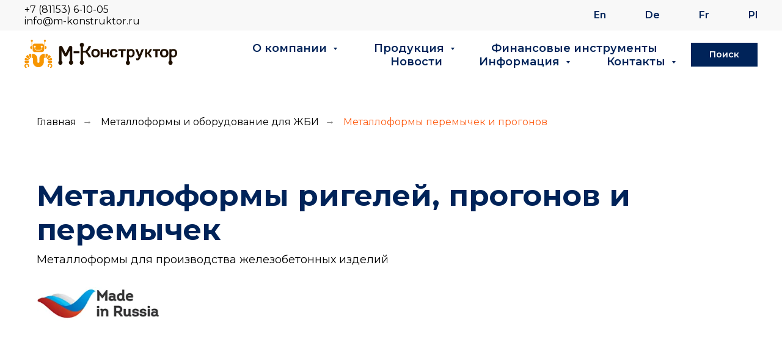

--- FILE ---
content_type: text/html; charset=UTF-8
request_url: https://m-konstruktor.ru/metalloformy-dlya-zhbi/metalloformy-peremychek
body_size: 36103
content:
<!DOCTYPE html> <html lang="ru"> <head> <meta charset="utf-8" /> <meta http-equiv="Content-Type" content="text/html; charset=utf-8" /> <meta name="viewport" content="width=device-width, initial-scale=1.0" /> <!--metatextblock--> <title>Металлоформы перемычек</title> <meta name="description" content="Металлоформы для формования ЖБ перемычек" /> <meta name="keywords" content="опалубка для перемычек, формы для перемычек, металлоформы перемычек, формы бетонных перемычек, формы для перемычек жби" /> <meta property="og:url" content="https://m-konstruktor.ru/metalloformy-dlya-zhbi/metalloformy-peremychek" /> <meta property="og:title" content="Металлоформы перемычек" /> <meta property="og:description" content="Металлоформы для формования ЖБ перемычек" /> <meta property="og:type" content="website" /> <meta property="og:image" content="https://thb.tildacdn.com/tild3434-6133-4931-a536-333164383732/-/resize/504x/noroot.png" /> <link rel="canonical" href="https://m-konstruktor.ru/metalloformy-dlya-zhbi/metalloformy-peremychek"> <!--/metatextblock--> <meta name="format-detection" content="telephone=no" /> <meta http-equiv="x-dns-prefetch-control" content="on"> <link rel="dns-prefetch" href="https://ws.tildacdn.com"> <link rel="dns-prefetch" href="https://static.tildacdn.com"> <link rel="shortcut icon" href="https://static.tildacdn.com/tild3732-6364-4666-a236-643235643133/favicon.ico" type="image/x-icon" /> <link rel="apple-touch-icon" href="https://static.tildacdn.com/tild3531-6637-4765-b466-303231333839/Group_97.png"> <link rel="apple-touch-icon" sizes="76x76" href="https://static.tildacdn.com/tild3531-6637-4765-b466-303231333839/Group_97.png"> <link rel="apple-touch-icon" sizes="152x152" href="https://static.tildacdn.com/tild3531-6637-4765-b466-303231333839/Group_97.png"> <link rel="apple-touch-startup-image" href="https://static.tildacdn.com/tild3531-6637-4765-b466-303231333839/Group_97.png"> <meta name="msapplication-TileColor" content="#000000"> <meta name="msapplication-TileImage" content="https://static.tildacdn.com/tild3064-3835-4331-b762-633537383264/Group_97.png"> <link rel="alternate" type="application/rss+xml" title="М-Конструктор" href="https://m-konstruktor.ru/rss.xml" /> <!-- Assets --> <script src="https://neo.tildacdn.com/js/tilda-fallback-1.0.min.js" async charset="utf-8"></script> <link rel="stylesheet" href="https://static.tildacdn.com/css/tilda-grid-3.0.min.css" type="text/css" media="all" onerror="this.loaderr='y';"/> <link rel="stylesheet" href="https://static.tildacdn.com/ws/project5082157/tilda-blocks-page25718561.min.css?t=1764228451" type="text/css" media="all" onerror="this.loaderr='y';" /> <link rel="preconnect" href="https://fonts.gstatic.com"> <link href="https://fonts.googleapis.com/css2?family=Montserrat:wght@100..900&subset=latin,cyrillic&display=swap" rel="stylesheet"> <link rel="stylesheet" href="https://static.tildacdn.com/css/tilda-animation-2.0.min.css" type="text/css" media="all" onerror="this.loaderr='y';" /> <link rel="stylesheet" href="https://static.tildacdn.com/css/tilda-slds-1.4.min.css" type="text/css" media="print" onload="this.media='all';" onerror="this.loaderr='y';" /> <noscript><link rel="stylesheet" href="https://static.tildacdn.com/css/tilda-slds-1.4.min.css" type="text/css" media="all" /></noscript> <link rel="stylesheet" href="https://static.tildacdn.com/css/tilda-popup-1.1.min.css" type="text/css" media="print" onload="this.media='all';" onerror="this.loaderr='y';" /> <noscript><link rel="stylesheet" href="https://static.tildacdn.com/css/tilda-popup-1.1.min.css" type="text/css" media="all" /></noscript> <link rel="stylesheet" href="https://static.tildacdn.com/css/tilda-feed-1.1.min.css" type="text/css" media="all" onerror="this.loaderr='y';" /> <link rel="stylesheet" href="https://static.tildacdn.com/css/tilda-forms-1.0.min.css" type="text/css" media="all" onerror="this.loaderr='y';" /> <link rel="stylesheet" href="https://static.tildacdn.com/css/tilda-cover-1.0.min.css" type="text/css" media="all" onerror="this.loaderr='y';" /> <link rel="stylesheet" href="https://static.tildacdn.com/css/tilda-menusub-1.0.min.css" type="text/css" media="print" onload="this.media='all';" onerror="this.loaderr='y';" /> <noscript><link rel="stylesheet" href="https://static.tildacdn.com/css/tilda-menusub-1.0.min.css" type="text/css" media="all" /></noscript> <link rel="stylesheet" href="https://static.tildacdn.com/css/tilda-menu-widgeticons-1.0.min.css" type="text/css" media="all" onerror="this.loaderr='y';" /> <link rel="stylesheet" href="https://static.tildacdn.com/css/tilda-zoom-2.0.min.css" type="text/css" media="print" onload="this.media='all';" onerror="this.loaderr='y';" /> <noscript><link rel="stylesheet" href="https://static.tildacdn.com/css/tilda-zoom-2.0.min.css" type="text/css" media="all" /></noscript> <script nomodule src="https://static.tildacdn.com/js/tilda-polyfill-1.0.min.js" charset="utf-8"></script> <script type="text/javascript">function t_onReady(func) {if(document.readyState!='loading') {func();} else {document.addEventListener('DOMContentLoaded',func);}}
function t_onFuncLoad(funcName,okFunc,time) {if(typeof window[funcName]==='function') {okFunc();} else {setTimeout(function() {t_onFuncLoad(funcName,okFunc,time);},(time||100));}}function t_throttle(fn,threshhold,scope) {return function() {fn.apply(scope||this,arguments);};}function t396_initialScale(t){var e=document.getElementById("rec"+t);if(e){var i=e.querySelector(".t396__artboard");if(i){window.tn_scale_initial_window_width||(window.tn_scale_initial_window_width=document.documentElement.clientWidth);var a=window.tn_scale_initial_window_width,r=[],n,l=i.getAttribute("data-artboard-screens");if(l){l=l.split(",");for(var o=0;o<l.length;o++)r[o]=parseInt(l[o],10)}else r=[320,480,640,960,1200];for(var o=0;o<r.length;o++){var d=r[o];a>=d&&(n=d)}var _="edit"===window.allrecords.getAttribute("data-tilda-mode"),c="center"===t396_getFieldValue(i,"valign",n,r),s="grid"===t396_getFieldValue(i,"upscale",n,r),w=t396_getFieldValue(i,"height_vh",n,r),g=t396_getFieldValue(i,"height",n,r),u=!!window.opr&&!!window.opr.addons||!!window.opera||-1!==navigator.userAgent.indexOf(" OPR/");if(!_&&c&&!s&&!w&&g&&!u){var h=parseFloat((a/n).toFixed(3)),f=[i,i.querySelector(".t396__carrier"),i.querySelector(".t396__filter")],v=Math.floor(parseInt(g,10)*h)+"px",p;i.style.setProperty("--initial-scale-height",v);for(var o=0;o<f.length;o++)f[o].style.setProperty("height","var(--initial-scale-height)");t396_scaleInitial__getElementsToScale(i).forEach((function(t){t.style.zoom=h}))}}}}function t396_scaleInitial__getElementsToScale(t){return t?Array.prototype.slice.call(t.children).filter((function(t){return t&&(t.classList.contains("t396__elem")||t.classList.contains("t396__group"))})):[]}function t396_getFieldValue(t,e,i,a){var r,n=a[a.length-1];if(!(r=i===n?t.getAttribute("data-artboard-"+e):t.getAttribute("data-artboard-"+e+"-res-"+i)))for(var l=0;l<a.length;l++){var o=a[l];if(!(o<=i)&&(r=o===n?t.getAttribute("data-artboard-"+e):t.getAttribute("data-artboard-"+e+"-res-"+o)))break}return r}window.TN_SCALE_INITIAL_VER="1.0",window.tn_scale_initial_window_width=null;</script> <script src="https://static.tildacdn.com/js/jquery-1.10.2.min.js" charset="utf-8" onerror="this.loaderr='y';"></script> <script src="https://static.tildacdn.com/js/tilda-scripts-3.0.min.js" charset="utf-8" defer onerror="this.loaderr='y';"></script> <script src="https://static.tildacdn.com/ws/project5082157/tilda-blocks-page25718561.min.js?t=1764228451" charset="utf-8" async onerror="this.loaderr='y';"></script> <script src="https://static.tildacdn.com/js/tilda-lazyload-1.0.min.js" charset="utf-8" async onerror="this.loaderr='y';"></script> <script src="https://static.tildacdn.com/js/tilda-animation-2.0.min.js" charset="utf-8" async onerror="this.loaderr='y';"></script> <script src="https://static.tildacdn.com/js/tilda-zero-1.1.min.js" charset="utf-8" async onerror="this.loaderr='y';"></script> <script src="https://static.tildacdn.com/js/tilda-slds-1.4.min.js" charset="utf-8" async onerror="this.loaderr='y';"></script> <script src="https://static.tildacdn.com/js/hammer.min.js" charset="utf-8" async onerror="this.loaderr='y';"></script> <script src="https://static.tildacdn.com/js/tilda-video-1.0.min.js" charset="utf-8" async onerror="this.loaderr='y';"></script> <script src="https://static.tildacdn.com/js/tilda-paint-icons.min.js" charset="utf-8" async onerror="this.loaderr='y';"></script> <script src="https://static.tildacdn.com/js/tilda-feed-1.1.min.js" charset="utf-8" async onerror="this.loaderr='y';"></script> <script src="https://static.tildacdn.com/js/tilda-forms-1.0.min.js" charset="utf-8" async onerror="this.loaderr='y';"></script> <script src="https://static.tildacdn.com/js/tilda-cover-1.0.min.js" charset="utf-8" async onerror="this.loaderr='y';"></script> <script src="https://static.tildacdn.com/js/tilda-menusub-1.0.min.js" charset="utf-8" async onerror="this.loaderr='y';"></script> <script src="https://static.tildacdn.com/js/tilda-menu-1.0.min.js" charset="utf-8" async onerror="this.loaderr='y';"></script> <script src="https://static.tildacdn.com/js/tilda-menu-widgeticons-1.0.min.js" charset="utf-8" async onerror="this.loaderr='y';"></script> <script src="https://static.tildacdn.com/js/tilda-widget-positions-1.0.min.js" charset="utf-8" async onerror="this.loaderr='y';"></script> <script src="https://static.tildacdn.com/js/tilda-animation-sbs-1.0.min.js" charset="utf-8" async onerror="this.loaderr='y';"></script> <script src="https://static.tildacdn.com/js/tilda-zoom-2.0.min.js" charset="utf-8" async onerror="this.loaderr='y';"></script> <script src="https://static.tildacdn.com/js/tilda-zero-scale-1.0.min.js" charset="utf-8" async onerror="this.loaderr='y';"></script> <script src="https://static.tildacdn.com/js/tilda-skiplink-1.0.min.js" charset="utf-8" async onerror="this.loaderr='y';"></script> <script src="https://static.tildacdn.com/js/tilda-events-1.0.min.js" charset="utf-8" async onerror="this.loaderr='y';"></script> <script type="text/javascript">window.dataLayer=window.dataLayer||[];</script> <!-- Global Site Tag (gtag.js) - Google Analytics --> <script type="text/javascript" data-tilda-cookie-type="analytics">window.mainTracker='gtag';window.gtagTrackerID='3352141178';function gtag(){dataLayer.push(arguments);}
setTimeout(function(){(function(w,d,s,i){var f=d.getElementsByTagName(s)[0],j=d.createElement(s);j.async=true;j.src='https://www.googletagmanager.com/gtag/js?id='+i;f.parentNode.insertBefore(j,f);gtag('js',new Date());gtag('config',i,{'anonymize_ip':true});})(window,document,'script',window.gtagTrackerID);},2000);</script> <script type="text/javascript">(function() {if((/bot|google|yandex|baidu|bing|msn|duckduckbot|teoma|slurp|crawler|spider|robot|crawling|facebook/i.test(navigator.userAgent))===false&&typeof(sessionStorage)!='undefined'&&sessionStorage.getItem('visited')!=='y'&&document.visibilityState){var style=document.createElement('style');style.type='text/css';style.innerHTML='@media screen and (min-width: 980px) {.t-records {opacity: 0;}.t-records_animated {-webkit-transition: opacity ease-in-out .2s;-moz-transition: opacity ease-in-out .2s;-o-transition: opacity ease-in-out .2s;transition: opacity ease-in-out .2s;}.t-records.t-records_visible {opacity: 1;}}';document.getElementsByTagName('head')[0].appendChild(style);function t_setvisRecs(){var alr=document.querySelectorAll('.t-records');Array.prototype.forEach.call(alr,function(el) {el.classList.add("t-records_animated");});setTimeout(function() {Array.prototype.forEach.call(alr,function(el) {el.classList.add("t-records_visible");});sessionStorage.setItem("visited","y");},400);}
document.addEventListener('DOMContentLoaded',t_setvisRecs);}})();</script></head> <body class="t-body" style="margin:0;"> <!--allrecords--> <div id="allrecords" class="t-records" data-hook="blocks-collection-content-node" data-tilda-project-id="5082157" data-tilda-page-id="25718561" data-tilda-page-alias="metalloformy-dlya-zhbi/metalloformy-peremychek" data-tilda-formskey="2d6ebeed75bf91735f0eb83265082157" data-tilda-lazy="yes" data-tilda-project-lang="RU" data-tilda-root-zone="com" data-tilda-project-country="RU"> <!--header--> <header id="t-header" class="t-records" data-hook="blocks-collection-content-node" data-tilda-project-id="5082157" data-tilda-page-id="24910903" data-tilda-page-alias="header" data-tilda-formskey="2d6ebeed75bf91735f0eb83265082157" data-tilda-lazy="yes" data-tilda-project-lang="RU" data-tilda-root-zone="com" data-tilda-project-country="RU"> <div id="rec427614867" class="r t-rec t-screenmin-1200px" style=" " data-record-type="456" data-screen-min="1200px"> <!-- T456 --> <div id="nav427614867marker"></div> <div id="nav427614867" class="t456 t456__positionstatic " style="background-color: rgba(248,248,248,1); height:50px; " data-bgcolor-hex="#f8f8f8" data-bgcolor-rgba="rgba(248,248,248,1)" data-navmarker="nav427614867marker" data-appearoffset="" data-bgopacity-two="0" data-menushadow="" data-menushadow-css="" data-bgopacity="1" data-bgcolor-rgba-afterscroll="rgba(248,248,248,0)" data-menu-items-align="right" data-menu="yes"> <div class="t456__maincontainer " style="height:50px;"> <div class="t456__leftwrapper" style=""> <div class="t456__logowrapper"> <div class="t456__logo t-title" field="title"><a href="tel:+78115361005" rel="noreferrer noopener" target="_blank" style="color: rgb(0, 0, 0);">+7 (81153) 6-10-05</a><br /><a href="mailto:info@m-konstructor.ru" rel="noreferrer noopener" target="_blank" style="color: rgb(0, 0, 0);">info@m-konstruktor.ru</a></div> </div> </div> <nav
class="t456__rightwrapper t456__menualign_right"
style=""> <ul role="list" class="t456__list t-menu__list"> <li class="t456__list_item"
style="padding:0 30px 0 0;"> <a class="t-menu__link-item"
href="https://m-konstruktor.com/"
target="_blank" data-menu-submenu-hook="" data-menu-item-number="1">En</a> </li> <li class="t456__list_item"
style="padding:0 30px;"> <a class="t-menu__link-item"
href="https://de.m-konstruktor.com/"
target="_blank" data-menu-submenu-hook="" data-menu-item-number="2">De</a> </li> <li class="t456__list_item"
style="padding:0 30px;"> <a class="t-menu__link-item"
href="https://fr.m-konstruktor.com/"
target="_blank" data-menu-submenu-hook="" data-menu-item-number="3">Fr</a> </li> <li class="t456__list_item"
style="padding:0 0 0 30px;"> <a class="t-menu__link-item"
href="https://pl.m-konstruktor.com/"
target="_blank" data-menu-submenu-hook="" data-menu-item-number="4">Pl</a> </li> </ul> </nav> </div> </div> <script type="text/javascript">t_onReady(function() {t_onFuncLoad('t_menu__highlightActiveLinks',function() {t_menu__highlightActiveLinks('.t456__list_item a');});});t_onReady(function() {t_onFuncLoad('t_menu__setBGcolor',function() {t_menu__setBGcolor('427614867','.t456');window.addEventListener('resize',function() {t_menu__setBGcolor('427614867','.t456');});});t_onFuncLoad('t_menu__interactFromKeyboard',function() {t_menu__interactFromKeyboard('427614867');});});</script> <style>#rec427614867 .t-menu__link-item{-webkit-transition:color 0.3s ease-in-out,opacity 0.3s ease-in-out;transition:color 0.3s ease-in-out,opacity 0.3s ease-in-out;}#rec427614867 .t-menu__link-item.t-active:not(.t978__menu-link){color:#fe5e15 !important;font-weight:600 !important;}#rec427614867 .t-menu__link-item:not(.t-active):not(.tooltipstered):hover{color:#fe5e15 !important;}#rec427614867 .t-menu__link-item:not(.t-active):not(.tooltipstered):focus-visible{color:#fe5e15 !important;}@supports (overflow:-webkit-marquee) and (justify-content:inherit){#rec427614867 .t-menu__link-item,#rec427614867 .t-menu__link-item.t-active{opacity:1 !important;}}</style> <style> #rec427614867 a.t-menusub__link-item{font-size:16px;color:#ffffff;font-family:'Montserrat';font-weight:400;}</style> <style> #rec427614867 .t456__logowrapper a{font-size:16px;color:#ffffff;}#rec427614867 a.t-menu__link-item{font-size:16px;color:#002359;font-family:'Montserrat';font-weight:600;}</style> <style> #rec427614867 .t456__logo{font-size:16px;color:#ffffff;}</style> </div> <div id="rec427622015" class="r t-rec t-screenmin-1200px" style=" " data-animationappear="off" data-record-type="257" data-screen-min="1200px"> <!-- T228 --> <div id="nav427622015marker"></div> <div class="tmenu-mobile tmenu-mobile_positionfixed"> <div class="tmenu-mobile__container"> <div class="tmenu-mobile__text t-name t-name_md" field="menu_mob_title">&nbsp;</div> <button type="button"
class="t-menuburger t-menuburger_first "
aria-label="Навигационное меню"
aria-expanded="false"> <span style="background-color:#f79600;"></span> <span style="background-color:#f79600;"></span> <span style="background-color:#f79600;"></span> <span style="background-color:#f79600;"></span> </button> <script>function t_menuburger_init(recid) {var rec=document.querySelector('#rec' + recid);if(!rec) return;var burger=rec.querySelector('.t-menuburger');if(!burger) return;var isSecondStyle=burger.classList.contains('t-menuburger_second');if(isSecondStyle&&!window.isMobile&&!('ontouchend' in document)) {burger.addEventListener('mouseenter',function() {if(burger.classList.contains('t-menuburger-opened')) return;burger.classList.remove('t-menuburger-unhovered');burger.classList.add('t-menuburger-hovered');});burger.addEventListener('mouseleave',function() {if(burger.classList.contains('t-menuburger-opened')) return;burger.classList.remove('t-menuburger-hovered');burger.classList.add('t-menuburger-unhovered');setTimeout(function() {burger.classList.remove('t-menuburger-unhovered');},300);});}
burger.addEventListener('click',function() {if(!burger.closest('.tmenu-mobile')&&!burger.closest('.t450__burger_container')&&!burger.closest('.t466__container')&&!burger.closest('.t204__burger')&&!burger.closest('.t199__js__menu-toggler')) {burger.classList.toggle('t-menuburger-opened');burger.classList.remove('t-menuburger-unhovered');}});var menu=rec.querySelector('[data-menu="yes"]');if(!menu) return;var menuLinks=menu.querySelectorAll('.t-menu__link-item');var submenuClassList=['t978__menu-link_hook','t978__tm-link','t966__tm-link','t794__tm-link','t-menusub__target-link'];Array.prototype.forEach.call(menuLinks,function(link) {link.addEventListener('click',function() {var isSubmenuHook=submenuClassList.some(function(submenuClass) {return link.classList.contains(submenuClass);});if(isSubmenuHook) return;burger.classList.remove('t-menuburger-opened');});});menu.addEventListener('clickedAnchorInTooltipMenu',function() {burger.classList.remove('t-menuburger-opened');});}
t_onReady(function() {t_onFuncLoad('t_menuburger_init',function(){t_menuburger_init('427622015');});});</script> <style>.t-menuburger{position:relative;flex-shrink:0;width:28px;height:20px;padding:0;border:none;background-color:transparent;outline:none;-webkit-transform:rotate(0deg);transform:rotate(0deg);transition:transform .5s ease-in-out;cursor:pointer;z-index:999;}.t-menuburger span{display:block;position:absolute;width:100%;opacity:1;left:0;-webkit-transform:rotate(0deg);transform:rotate(0deg);transition:.25s ease-in-out;height:3px;background-color:#000;}.t-menuburger span:nth-child(1){top:0px;}.t-menuburger span:nth-child(2),.t-menuburger span:nth-child(3){top:8px;}.t-menuburger span:nth-child(4){top:16px;}.t-menuburger__big{width:42px;height:32px;}.t-menuburger__big span{height:5px;}.t-menuburger__big span:nth-child(2),.t-menuburger__big span:nth-child(3){top:13px;}.t-menuburger__big span:nth-child(4){top:26px;}.t-menuburger__small{width:22px;height:14px;}.t-menuburger__small span{height:2px;}.t-menuburger__small span:nth-child(2),.t-menuburger__small span:nth-child(3){top:6px;}.t-menuburger__small span:nth-child(4){top:12px;}.t-menuburger-opened span:nth-child(1){top:8px;width:0%;left:50%;}.t-menuburger-opened span:nth-child(2){-webkit-transform:rotate(45deg);transform:rotate(45deg);}.t-menuburger-opened span:nth-child(3){-webkit-transform:rotate(-45deg);transform:rotate(-45deg);}.t-menuburger-opened span:nth-child(4){top:8px;width:0%;left:50%;}.t-menuburger-opened.t-menuburger__big span:nth-child(1){top:6px;}.t-menuburger-opened.t-menuburger__big span:nth-child(4){top:18px;}.t-menuburger-opened.t-menuburger__small span:nth-child(1),.t-menuburger-opened.t-menuburger__small span:nth-child(4){top:6px;}@media (hover),(min-width:0\0){.t-menuburger_first:hover span:nth-child(1){transform:translateY(1px);}.t-menuburger_first:hover span:nth-child(4){transform:translateY(-1px);}.t-menuburger_first.t-menuburger__big:hover span:nth-child(1){transform:translateY(3px);}.t-menuburger_first.t-menuburger__big:hover span:nth-child(4){transform:translateY(-3px);}}.t-menuburger_second span:nth-child(2),.t-menuburger_second span:nth-child(3){width:80%;left:20%;right:0;}@media (hover),(min-width:0\0){.t-menuburger_second.t-menuburger-hovered span:nth-child(2),.t-menuburger_second.t-menuburger-hovered span:nth-child(3){animation:t-menuburger-anim 0.3s ease-out normal forwards;}.t-menuburger_second.t-menuburger-unhovered span:nth-child(2),.t-menuburger_second.t-menuburger-unhovered span:nth-child(3){animation:t-menuburger-anim2 0.3s ease-out normal forwards;}}.t-menuburger_second.t-menuburger-opened span:nth-child(2),.t-menuburger_second.t-menuburger-opened span:nth-child(3){left:0;right:0;width:100%!important;}.t-menuburger_third span:nth-child(4){width:70%;left:unset;right:0;}@media (hover),(min-width:0\0){.t-menuburger_third:not(.t-menuburger-opened):hover span:nth-child(4){width:100%;}}.t-menuburger_third.t-menuburger-opened span:nth-child(4){width:0!important;right:50%;}.t-menuburger_fourth{height:12px;}.t-menuburger_fourth.t-menuburger__small{height:8px;}.t-menuburger_fourth.t-menuburger__big{height:18px;}.t-menuburger_fourth span:nth-child(2),.t-menuburger_fourth span:nth-child(3){top:4px;opacity:0;}.t-menuburger_fourth span:nth-child(4){top:8px;}.t-menuburger_fourth.t-menuburger__small span:nth-child(2),.t-menuburger_fourth.t-menuburger__small span:nth-child(3){top:3px;}.t-menuburger_fourth.t-menuburger__small span:nth-child(4){top:6px;}.t-menuburger_fourth.t-menuburger__small span:nth-child(2),.t-menuburger_fourth.t-menuburger__small span:nth-child(3){top:3px;}.t-menuburger_fourth.t-menuburger__small span:nth-child(4){top:6px;}.t-menuburger_fourth.t-menuburger__big span:nth-child(2),.t-menuburger_fourth.t-menuburger__big span:nth-child(3){top:6px;}.t-menuburger_fourth.t-menuburger__big span:nth-child(4){top:12px;}@media (hover),(min-width:0\0){.t-menuburger_fourth:not(.t-menuburger-opened):hover span:nth-child(1){transform:translateY(1px);}.t-menuburger_fourth:not(.t-menuburger-opened):hover span:nth-child(4){transform:translateY(-1px);}.t-menuburger_fourth.t-menuburger__big:not(.t-menuburger-opened):hover span:nth-child(1){transform:translateY(3px);}.t-menuburger_fourth.t-menuburger__big:not(.t-menuburger-opened):hover span:nth-child(4){transform:translateY(-3px);}}.t-menuburger_fourth.t-menuburger-opened span:nth-child(1),.t-menuburger_fourth.t-menuburger-opened span:nth-child(4){top:4px;}.t-menuburger_fourth.t-menuburger-opened span:nth-child(2),.t-menuburger_fourth.t-menuburger-opened span:nth-child(3){opacity:1;}@keyframes t-menuburger-anim{0%{width:80%;left:20%;right:0;}50%{width:100%;left:0;right:0;}100%{width:80%;left:0;right:20%;}}@keyframes t-menuburger-anim2{0%{width:80%;left:0;}50%{width:100%;right:0;left:0;}100%{width:80%;left:20%;right:0;}}</style> </div> </div> <style>.tmenu-mobile{background-color:#111;display:none;width:100%;top:0;z-index:990;}.tmenu-mobile_positionfixed{position:fixed;}.tmenu-mobile__text{color:#fff;}.tmenu-mobile__container{min-height:64px;padding:20px;position:relative;box-sizing:border-box;display:-webkit-flex;display:-ms-flexbox;display:flex;-webkit-align-items:center;-ms-flex-align:center;align-items:center;-webkit-justify-content:space-between;-ms-flex-pack:justify;justify-content:space-between;}.tmenu-mobile__list{display:block;}.tmenu-mobile__burgerlogo{display:inline-block;font-size:24px;font-weight:400;white-space:nowrap;vertical-align:middle;}.tmenu-mobile__imglogo{height:auto;display:block;max-width:300px!important;box-sizing:border-box;padding:0;margin:0 auto;}@media screen and (max-width:980px){.tmenu-mobile__menucontent_hidden{display:none;height:100%;}.tmenu-mobile{display:block;}}@media screen and (max-width:980px){#rec427622015 .tmenu-mobile{background-color:#ffffff;}#rec427622015 .tmenu-mobile__menucontent_fixed{position:fixed;top:64px;}#rec427622015 .t-menuburger{-webkit-order:1;-ms-flex-order:1;order:1;}}</style> <style> #rec427622015 .tmenu-mobile__burgerlogo a{color:#002359;}</style> <style> #rec427622015 .tmenu-mobile__burgerlogo__title{color:#002359;}</style> <div id="nav427622015" class="t228 t228__positionstatic tmenu-mobile__menucontent_hidden tmenu-mobile__menucontent_fixed" style="background-color: rgba(255,255,255,1); " data-bgcolor-hex="#ffffff" data-bgcolor-rgba="rgba(255,255,255,1)" data-navmarker="nav427622015marker" data-appearoffset="" data-bgopacity-two="" data-menushadow="" data-menushadow-css="" data-bgopacity="1" data-menu-items-align="right" data-menu="yes"> <div class="t228__maincontainer " style=""> <div class="t228__padding40px"></div> <div class="t228__leftside"> <div class="t228__leftcontainer"> <a href="/" class="t228__imgwrapper"> <img class="t228__imglogo t228__imglogomobile"
src="https://static.tildacdn.com/tild3863-6131-4633-a333-323538313736/svg.svg"
imgfield="img"
style="max-width: 250px; width: 250px; min-width: 250px; height: auto; display: block;"
alt=""> </a> </div> </div> <div class="t228__centerside t228__menualign_right"> <nav class="t228__centercontainer"> <ul role="list" class="t228__list t-menu__list"> <li class="t228__list_item"
style="padding:0 30px 0 0;"> <a class="t-menu__link-item"
href=""
aria-expanded="false" role="button" data-menu-submenu-hook="link_sub1_427622015" data-menu-item-number="1">
О компании
</a> <div class="t-menusub" data-submenu-hook="link_sub1_427622015" data-submenu-margin="15px" data-add-submenu-arrow="on"> <div class="t-menusub__menu"> <div class="t-menusub__content"> <ul role="list" class="t-menusub__list"> <li class="t-menusub__list-item t-name t-name_xs"> <a class="t-menusub__link-item t-name t-name_xs"
href="/o-kompanii" data-menu-item-number="1">О компании</a> </li> <li class="t-menusub__list-item t-name t-name_xs"> <a class="t-menusub__link-item t-name t-name_xs"
href="/presentacii" data-menu-item-number="1">Презентации</a> </li> <li class="t-menusub__list-item t-name t-name_xs"> <a class="t-menusub__link-item t-name t-name_xs"
href="/photo" data-menu-item-number="1">Фотогалерея</a> </li> <li class="t-menusub__list-item t-name t-name_xs"> <a class="t-menusub__link-item t-name t-name_xs"
href="/video" data-menu-item-number="1">Видеогалерея</a> </li> <li class="t-menusub__list-item t-name t-name_xs"> <a class="t-menusub__link-item t-name t-name_xs"
href="/vakansii" data-menu-item-number="1">Вакансии</a> </li> <li class="t-menusub__list-item t-name t-name_xs"> <a class="t-menusub__link-item t-name t-name_xs"
href="https://disk.yandex.ru/d/uGN70MAKqUiR9A"
target="_blank" data-menu-item-number="1">Скачать каталог 2025</a> </li> </ul> </div> </div> </div> </li> <li class="t228__list_item"
style="padding:0 30px;"> <a class="t-menu__link-item"
href=""
aria-expanded="false" role="button" data-menu-submenu-hook="link_sub2_427622015" data-menu-item-number="2">
Продукция
</a> <div class="t-menusub" data-submenu-hook="link_sub2_427622015" data-submenu-margin="15px" data-add-submenu-arrow="on"> <div class="t-menusub__menu"> <div class="t-menusub__content"> <ul role="list" class="t-menusub__list"> <li class="t-menusub__list-item t-name t-name_xs"> <a class="t-menusub__link-item t-name t-name_xs"
href="/metalloformy-dlya-zhbi" data-menu-item-number="2">Металлоформы и оборудование для ЖБИ</a> </li> <li class="t-menusub__list-item t-name t-name_xs"> <a class="t-menusub__link-item t-name t-name_xs"
href="/metalloformy-dlya-zhbi/betonorazdatchiki" data-menu-item-number="2">Бетоноукладчики</a> </li> <li class="t-menusub__list-item t-name t-name_xs"> <a class="t-menusub__link-item t-name t-name_xs"
href="/prodazha-metalla" data-menu-item-number="2">Продажа металла</a> </li> <li class="t-menusub__list-item t-name t-name_xs"> <a class="t-menusub__link-item t-name t-name_xs"
href="/metallokonstrukcii" data-menu-item-number="2">Металлоконструкции</a> </li> <li class="t-menusub__list-item t-name t-name_xs"> <a class="t-menusub__link-item t-name t-name_xs"
href="/metalloobrabotka" data-menu-item-number="2">Металлообработка</a> </li> </ul> </div> </div> </div> </li> <li class="t228__list_item"
style="padding:0 30px;"> <a class="t-menu__link-item"
href="/finansinsturmenty" data-menu-submenu-hook="" data-menu-item-number="3">
Финансовые инструменты
</a> </li> <li class="t228__list_item"
style="padding:0 30px;"> <a class="t-menu__link-item"
href="/news" data-menu-submenu-hook="" data-menu-item-number="4">
Новости
</a> </li> <li class="t228__list_item"
style="padding:0 30px;"> <a class="t-menu__link-item"
href=""
aria-expanded="false" role="button" data-menu-submenu-hook="link_sub5_427622015" data-menu-item-number="5">
Информация
</a> <div class="t-menusub" data-submenu-hook="link_sub5_427622015" data-submenu-margin="15px" data-add-submenu-arrow="on"> <div class="t-menusub__menu"> <div class="t-menusub__content"> <ul role="list" class="t-menusub__list"> <li class="t-menusub__list-item t-name t-name_xs"> <a class="t-menusub__link-item t-name t-name_xs"
href="/privacy"
target="_blank" data-menu-item-number="5">Политика обработки персональных данных</a> </li> <li class="t-menusub__list-item t-name t-name_xs"> <a class="t-menusub__link-item t-name t-name_xs"
href="/agreement"
target="_blank" data-menu-item-number="5">Пользовательское соглашение</a> </li> <li class="t-menusub__list-item t-name t-name_xs"> <a class="t-menusub__link-item t-name t-name_xs"
href="/consent"
target="_blank" data-menu-item-number="5">Согласие на обработку и распространение персональных данных</a> </li> <li class="t-menusub__list-item t-name t-name_xs"> <a class="t-menusub__link-item t-name t-name_xs"
href="/Consent_promo"
target="_blank" data-menu-item-number="5">Согласие на получение рассылки рекламно-информационных материалов</a> </li> </ul> </div> </div> </div> </li> <li class="t228__list_item"
style="padding:0 0 0 30px;"> <a class="t-menu__link-item"
href=""
aria-expanded="false" role="button" data-menu-submenu-hook="link_sub6_427622015" data-menu-item-number="6">
Контакты
</a> <div class="t-menusub" data-submenu-hook="link_sub6_427622015" data-submenu-margin="15px" data-add-submenu-arrow="on"> <div class="t-menusub__menu"> <div class="t-menusub__content"> <ul role="list" class="t-menusub__list"> <li class="t-menusub__list-item t-name t-name_xs"> <a class="t-menusub__link-item t-name t-name_xs"
href="/contacts" data-menu-item-number="6">Контакты</a> </li> <li class="t-menusub__list-item t-name t-name_xs"> <a class="t-menusub__link-item t-name t-name_xs"
href="/general-form-order" data-menu-item-number="6">Оставить заявку</a> </li> </ul> </div> </div> </div> </li> </ul> </nav> </div> <div class="t228__rightside"> <div class="t228__rightcontainer"> <div class="t228__right_buttons"> <div class="t228__right_buttons_wrap"> <div class="t228__right_buttons_but"> <a
class="t-btn t-btnflex t-btnflex_type_button t-btnflex_sm"
href="#opensearch"> <span class="t-btnflex__text">Поиск</span> <style>#rec427622015 .t-btnflex.t-btnflex_type_button {color:#ffffff;background-color:#002359;border-style:none !important;box-shadow:none !important;transition-duration:0.3s;transition-property:background-color,color,border-color,box-shadow,opacity,transform,gap;transition-timing-function:ease-in-out;}@media (hover:hover) {#rec427622015 .t-btnflex.t-btnflex_type_button:not(.t-animate_no-hover):hover {color:#ffffff !important;background-color:#fe5e15 !important;}#rec427622015 .t-btnflex.t-btnflex_type_button:not(.t-animate_no-hover):focus-visible {color:#ffffff !important;background-color:#fe5e15 !important;}}</style> </a> </div> </div> </div> </div> </div> <div class="t228__padding40px"> </div> </div> </div> <style>@media screen and (max-width:980px){#rec427622015 .t228__leftcontainer{padding:20px;}#rec427622015 .t228__imglogo{padding:20px 0;}#rec427622015 .t228{}}</style> <script>window.addEventListener('resize',t_throttle(function() {t_onFuncLoad('t_menu__setBGcolor',function() {t_menu__setBGcolor('427622015','.t228');});}));t_onReady(function() {t_onFuncLoad('t_menu__highlightActiveLinks',function() {t_menu__highlightActiveLinks('.t228__list_item a');});t_onFuncLoad('t228__init',function() {t228__init('427622015');});t_onFuncLoad('t_menu__setBGcolor',function() {t_menu__setBGcolor('427622015','.t228');});t_onFuncLoad('t_menu__interactFromKeyboard',function() {t_menu__interactFromKeyboard('427622015');});t_onFuncLoad('t_menu__createMobileMenu',function() {t_menu__createMobileMenu('427622015','.t228');});});</script> <style>#rec427622015 .t-menu__link-item{-webkit-transition:color 0.3s ease-in-out,opacity 0.3s ease-in-out;transition:color 0.3s ease-in-out,opacity 0.3s ease-in-out;}#rec427622015 .t-menu__link-item.t-active:not(.t978__menu-link){color:#fe5e15 !important;font-weight:600 !important;}#rec427622015 .t-menu__link-item:not(.t-active):not(.tooltipstered):hover{color:#fe5e15 !important;}#rec427622015 .t-menu__link-item:not(.t-active):not(.tooltipstered):focus-visible{color:#fe5e15 !important;}@supports (overflow:-webkit-marquee) and (justify-content:inherit){#rec427622015 .t-menu__link-item,#rec427622015 .t-menu__link-item.t-active{opacity:1 !important;}}</style> <script>t_onReady(function() {setTimeout(function(){t_onFuncLoad('t_menusub_init',function() {t_menusub_init('427622015');});},500);});</script> <style>#rec427622015 .t-menusub__link-item{-webkit-transition:color 0.3s ease-in-out,opacity 0.3s ease-in-out;transition:color 0.3s ease-in-out,opacity 0.3s ease-in-out;}#rec427622015 .t-menusub__link-item.t-active{color:#fe5e15 !important;font-weight:400 !important;}#rec427622015 .t-menusub__link-item:not(.t-active):not(.tooltipstered):hover{color:#fe5e15 !important;}@supports (overflow:-webkit-marquee) and (justify-content:inherit){#rec427622015 .t-menusub__link-item,#rec427622015 .t-menusub__link-item.t-active{opacity:1 !important;}}@media screen and (max-width:980px){#rec427622015 .t-menusub__menu .t-menusub__link-item{color:#000000 !important;}#rec427622015 .t-menusub__menu .t-menusub__link-item.t-active{color:#fe5e15 !important;}}@media screen and (min-width:981px){#rec427622015 .t-menusub__menu{background-color:#ffffff;text-align:left;max-width:250px;}}#rec427622015 .t-menusub__menu_top:after{border-top-color:#ffffff;}#rec427622015 .t-menusub__menu_bottom:after{border-bottom-color:#ffffff;}</style> <style> #rec427622015 a.t-menusub__link-item{font-size:16px;color:#000000;font-family:'Montserrat';font-weight:400;}</style> <style> #rec427622015 .t228__leftcontainer a{color:#002359;}#rec427622015 a.t-menu__link-item{font-size:18px;color:#002359;font-family:'Montserrat';font-weight:600;}#rec427622015 .t228__right_langs_lang a{font-size:18px;color:#002359;font-family:'Montserrat';font-weight:600;}#rec427622015 .t228__right_descr{font-size:16px;color:#000000;}</style> <style> #rec427622015 .t228__logo{color:#002359;}</style> </div> <div id="rec427621489" class="r t-rec t-screenmin-1200px" style=" " data-record-type="257" data-screen-min="1200px"> <!-- T228 --> <div id="nav427621489marker"></div> <div id="nav427621489" class="t228 t228__positionfixed t228__beforeready " style="background-color: rgba(255,255,255,0.95); " data-bgcolor-hex="#ffffff" data-bgcolor-rgba="rgba(255,255,255,0.95)" data-navmarker="nav427621489marker" data-appearoffset="500px" data-bgopacity-two="" data-menushadow="" data-menushadow-css="" data-bgopacity="0.95" data-menu-items-align="right" data-menu="yes"> <div class="t228__maincontainer " style=""> <div class="t228__padding40px"></div> <div class="t228__leftside"> <div class="t228__leftcontainer"> <a href="/" class="t228__imgwrapper"> <img class="t228__imglogo t228__imglogomobile"
src="https://static.tildacdn.com/tild3863-6131-4633-a333-323538313736/svg.svg"
imgfield="img"
style="max-width: 250px; width: 250px; min-width: 250px; height: auto; display: block;"
alt=""> </a> </div> </div> <div class="t228__centerside t228__menualign_right"> <nav class="t228__centercontainer"> <ul role="list" class="t228__list t-menu__list"> <li class="t228__list_item"
style="padding:0 30px 0 0;"> <a class="t-menu__link-item"
href=""
aria-expanded="false" role="button" data-menu-submenu-hook="link_sub1_427621489" data-menu-item-number="1">
О компании
</a> <div class="t-menusub" data-submenu-hook="link_sub1_427621489" data-submenu-margin="15px" data-add-submenu-arrow="on"> <div class="t-menusub__menu"> <div class="t-menusub__content"> <ul role="list" class="t-menusub__list"> <li class="t-menusub__list-item t-name t-name_xs"> <a class="t-menusub__link-item t-name t-name_xs"
href="/o-kompanii" data-menu-item-number="1">О компании</a> </li> <li class="t-menusub__list-item t-name t-name_xs"> <a class="t-menusub__link-item t-name t-name_xs"
href="/presentacii" data-menu-item-number="1">Презентации</a> </li> <li class="t-menusub__list-item t-name t-name_xs"> <a class="t-menusub__link-item t-name t-name_xs"
href="/photo" data-menu-item-number="1">Фотогалерея</a> </li> <li class="t-menusub__list-item t-name t-name_xs"> <a class="t-menusub__link-item t-name t-name_xs"
href="/video" data-menu-item-number="1">Видеогалерея</a> </li> <li class="t-menusub__list-item t-name t-name_xs"> <a class="t-menusub__link-item t-name t-name_xs"
href="/vakansii" data-menu-item-number="1">Вакансии</a> </li> <li class="t-menusub__list-item t-name t-name_xs"> <a class="t-menusub__link-item t-name t-name_xs"
href="https://disk.yandex.ru/d/uGN70MAKqUiR9A"
target="_blank" data-menu-item-number="1">Скачать каталог 2025</a> </li> </ul> </div> </div> </div> </li> <li class="t228__list_item"
style="padding:0 30px;"> <a class="t-menu__link-item"
href=""
aria-expanded="false" role="button" data-menu-submenu-hook="link_sub2_427621489" data-menu-item-number="2">
Продукция
</a> <div class="t-menusub" data-submenu-hook="link_sub2_427621489" data-submenu-margin="15px" data-add-submenu-arrow="on"> <div class="t-menusub__menu"> <div class="t-menusub__content"> <ul role="list" class="t-menusub__list"> <li class="t-menusub__list-item t-name t-name_xs"> <a class="t-menusub__link-item t-name t-name_xs"
href="/metalloformy-dlya-zhbi" data-menu-item-number="2">Металлоформы и оборудование для ЖБИ</a> </li> <li class="t-menusub__list-item t-name t-name_xs"> <a class="t-menusub__link-item t-name t-name_xs"
href="/prodazha-metalla" data-menu-item-number="2">Продажа металла</a> </li> <li class="t-menusub__list-item t-name t-name_xs"> <a class="t-menusub__link-item t-name t-name_xs"
href="/metallokonstrukcii" data-menu-item-number="2">Металлоконструкции</a> </li> <li class="t-menusub__list-item t-name t-name_xs"> <a class="t-menusub__link-item t-name t-name_xs"
href="/metalloobrabotka" data-menu-item-number="2">Металлообработка</a> </li> </ul> </div> </div> </div> </li> <li class="t228__list_item"
style="padding:0 30px;"> <a class="t-menu__link-item"
href="/finansinsturmenty" data-menu-submenu-hook="" data-menu-item-number="3">
Финансовые инструменты
</a> </li> <li class="t228__list_item"
style="padding:0 30px;"> <a class="t-menu__link-item"
href="/news" data-menu-submenu-hook="" data-menu-item-number="4">
Новости
</a> </li> <li class="t228__list_item"
style="padding:0 30px;"> <a class="t-menu__link-item"
href=""
aria-expanded="false" role="button" data-menu-submenu-hook="link_sub5_427621489" data-menu-item-number="5">
Информация
</a> <div class="t-menusub" data-submenu-hook="link_sub5_427621489" data-submenu-margin="15px" data-add-submenu-arrow="on"> <div class="t-menusub__menu"> <div class="t-menusub__content"> <ul role="list" class="t-menusub__list"> <li class="t-menusub__list-item t-name t-name_xs"> <a class="t-menusub__link-item t-name t-name_xs"
href="/privacy"
target="_blank" data-menu-item-number="5">Политика обработки персональных данных</a> </li> <li class="t-menusub__list-item t-name t-name_xs"> <a class="t-menusub__link-item t-name t-name_xs"
href="/agreement"
target="_blank" data-menu-item-number="5">Пользовательское соглашение</a> </li> <li class="t-menusub__list-item t-name t-name_xs"> <a class="t-menusub__link-item t-name t-name_xs"
href="/consent"
target="_blank" data-menu-item-number="5">Согласие на обработку и распространение персональных данных</a> </li> <li class="t-menusub__list-item t-name t-name_xs"> <a class="t-menusub__link-item t-name t-name_xs"
href="/Consent_promo"
target="_blank" data-menu-item-number="5">Согласие на получение рассылки рекламно-информационных материалов</a> </li> </ul> </div> </div> </div> </li> <li class="t228__list_item"
style="padding:0 0 0 30px;"> <a class="t-menu__link-item"
href=""
aria-expanded="false" role="button" data-menu-submenu-hook="link_sub6_427621489" data-menu-item-number="6">
Контакты
</a> <div class="t-menusub" data-submenu-hook="link_sub6_427621489" data-submenu-margin="15px" data-add-submenu-arrow="on"> <div class="t-menusub__menu"> <div class="t-menusub__content"> <ul role="list" class="t-menusub__list"> <li class="t-menusub__list-item t-name t-name_xs"> <a class="t-menusub__link-item t-name t-name_xs"
href="/contacts" data-menu-item-number="6">Контакты</a> </li> <li class="t-menusub__list-item t-name t-name_xs"> <a class="t-menusub__link-item t-name t-name_xs"
href="/general-form-order" data-menu-item-number="6">Оставить заявку</a> </li> </ul> </div> </div> </div> </li> </ul> </nav> </div> <div class="t228__rightside"> <div class="t228__rightcontainer"> <div class="t228__right_buttons"> <div class="t228__right_buttons_wrap"> <div class="t228__right_buttons_but"> <a
class="t-btn t-btnflex t-btnflex_type_button t-btnflex_sm"
href="#opensearch"> <span class="t-btnflex__text">Поиск</span> <style>#rec427621489 .t-btnflex.t-btnflex_type_button {color:#ffffff;background-color:#002359;border-style:none !important;box-shadow:none !important;transition-duration:0.3s;transition-property:background-color,color,border-color,box-shadow,opacity,transform,gap;transition-timing-function:ease-in-out;}@media (hover:hover) {#rec427621489 .t-btnflex.t-btnflex_type_button:not(.t-animate_no-hover):hover {color:#ffffff !important;background-color:#fe5e15 !important;}#rec427621489 .t-btnflex.t-btnflex_type_button:not(.t-animate_no-hover):focus-visible {color:#ffffff !important;background-color:#fe5e15 !important;}}</style> </a> </div> </div> </div> </div> </div> <div class="t228__padding40px"> </div> </div> </div> <style>@media screen and (max-width:980px){#rec427621489 .t228__leftcontainer{padding:20px;}#rec427621489 .t228__imglogo{padding:20px 0;}#rec427621489 .t228{position:static;}}</style> <script>window.addEventListener('resize',t_throttle(function() {t_onFuncLoad('t_menu__setBGcolor',function() {t_menu__setBGcolor('427621489','.t228');});}));t_onReady(function() {t_onFuncLoad('t_menu__highlightActiveLinks',function() {t_menu__highlightActiveLinks('.t228__list_item a');});t_onFuncLoad('t_menu__findAnchorLinks',function() {t_menu__findAnchorLinks('427621489','.t228__list_item a');});t_onFuncLoad('t228__init',function() {t228__init('427621489');});t_onFuncLoad('t_menu__setBGcolor',function() {t_menu__setBGcolor('427621489','.t228');});t_onFuncLoad('t_menu__interactFromKeyboard',function() {t_menu__interactFromKeyboard('427621489');});var rec=document.querySelector('#rec427621489');if(!rec) return;t_onFuncLoad('t_menu__showFixedMenu',function() {var el=rec.querySelector('.t228');if(el) el.classList.remove('t228__beforeready');t_menu__showFixedMenu('427621489','.t228');window.addEventListener('scroll',t_throttle(function() {t_menu__showFixedMenu('427621489','.t228');}));});});</script> <style>#rec427621489 .t-menu__link-item{-webkit-transition:color 0.3s ease-in-out,opacity 0.3s ease-in-out;transition:color 0.3s ease-in-out,opacity 0.3s ease-in-out;}#rec427621489 .t-menu__link-item.t-active:not(.t978__menu-link){color:#fe5e15 !important;font-weight:600 !important;}#rec427621489 .t-menu__link-item:not(.t-active):not(.tooltipstered):hover{color:#fe5e15 !important;}#rec427621489 .t-menu__link-item:not(.t-active):not(.tooltipstered):focus-visible{color:#fe5e15 !important;}@supports (overflow:-webkit-marquee) and (justify-content:inherit){#rec427621489 .t-menu__link-item,#rec427621489 .t-menu__link-item.t-active{opacity:1 !important;}}</style> <script>t_onReady(function() {setTimeout(function(){t_onFuncLoad('t_menusub_init',function() {t_menusub_init('427621489');});},500);});</script> <style>#rec427621489 .t-menusub__link-item{-webkit-transition:color 0.3s ease-in-out,opacity 0.3s ease-in-out;transition:color 0.3s ease-in-out,opacity 0.3s ease-in-out;}#rec427621489 .t-menusub__link-item.t-active{color:#fe5e15 !important;font-weight:400 !important;}#rec427621489 .t-menusub__link-item:not(.t-active):not(.tooltipstered):hover{color:#fe5e15 !important;}@supports (overflow:-webkit-marquee) and (justify-content:inherit){#rec427621489 .t-menusub__link-item,#rec427621489 .t-menusub__link-item.t-active{opacity:1 !important;}}@media screen and (max-width:980px){#rec427621489 .t-menusub__menu .t-menusub__link-item{color:#000000 !important;}#rec427621489 .t-menusub__menu .t-menusub__link-item.t-active{color:#fe5e15 !important;}}@media screen and (min-width:981px){#rec427621489 .t-menusub__menu{background-color:#ffffff;text-align:left;max-width:250px;}}#rec427621489 .t-menusub__menu_top:after{border-top-color:#ffffff;}#rec427621489 .t-menusub__menu_bottom:after{border-bottom-color:#ffffff;}</style> <style> #rec427621489 a.t-menusub__link-item{font-size:16px;color:#000000;font-family:'Montserrat';font-weight:400;}</style> <style> #rec427621489 .t228__leftcontainer a{color:#002359;}#rec427621489 a.t-menu__link-item{font-size:18px;color:#002359;font-family:'Montserrat';font-weight:600;}#rec427621489 .t228__right_langs_lang a{font-size:18px;color:#002359;font-family:'Montserrat';font-weight:600;}#rec427621489 .t228__right_descr{font-size:16px;color:#000000;}</style> <style> #rec427621489 .t228__logo{color:#002359;}</style> </div> <div id="rec417921024" class="r t-rec t-screenmax-1200px" style="background-color:#ffffff; " data-animationappear="off" data-record-type="327" data-screen-max="1200px" data-bg-color="#ffffff"> <!-- T282 --> <div id="nav417921024marker"></div> <div id="nav417921024" class="t282 " data-menu="yes" data-appearoffset="" data-menu-widgeticon-search="yes"> <div class="t282__container t282__closed t282__positionfixed" style=""> <div class="t282__container__bg" style="background-color: rgba(255,255,255,1);" data-bgcolor-hex="#ffffff" data-bgcolor-rgba="rgba(255,255,255,1)" data-navmarker="nav417921024marker" data-appearoffset="" data-bgopacity="1" data-menushadow="" data-menushadow-css=""></div> <div class="t282__container__bg_opened" style="background-color:#ffffff;"></div> <div class="t282__menu__content "> <div class="t282__logo__container" style="min-height:70px;"> <div class="t282__logo__content"> <a class="t282__logo" href="/"> <img class="t282__logo__img"
src="https://static.tildacdn.com/tild3732-6532-4733-a566-616235376331/logo.svg"
style="height: 38px;"
imgfield="img"
alt=""> </a> </div> </div> <ul class="t-menuwidgeticons__wrapper"> <li class="t-menuwidgeticons__icon t-menuwidgeticons__icon_md t-menuwidgeticons__search"> <a
class="t-menuwidgeticons__link t-menuwidgeticons__link_search"
href="#opensearch"
role="button"
aria-label="Поиск"> <div class="t-menuwidgeticons__img t-menuwidgeticons__img_search"> <svg viewBox="0 0 22 22" fill="none" xmlns="http://www.w3.org/2000/svg"> <circle cx="10.1224" cy="10.8801" r="7.69888" transform="rotate(47.1675 10.1224 10.8801)" stroke="#fe5e15" stroke-width="2"/> <line x1="16.4142" y1="17" x2="20.3033" y2="20.8891" stroke="#fe5e15" stroke-width="2" stroke-linecap="round"/> </svg> </div> </a> </li> </ul> <style>.t-menuwidgeticons__button_hidden_417921024{display:none !important;}</style> <button type="button"
class="t-menuburger t-menuburger_first "
aria-label="Навигационное меню"
aria-expanded="false"> <span style="background-color:#fe5e15;"></span> <span style="background-color:#fe5e15;"></span> <span style="background-color:#fe5e15;"></span> <span style="background-color:#fe5e15;"></span> </button> <script>function t_menuburger_init(recid) {var rec=document.querySelector('#rec' + recid);if(!rec) return;var burger=rec.querySelector('.t-menuburger');if(!burger) return;var isSecondStyle=burger.classList.contains('t-menuburger_second');if(isSecondStyle&&!window.isMobile&&!('ontouchend' in document)) {burger.addEventListener('mouseenter',function() {if(burger.classList.contains('t-menuburger-opened')) return;burger.classList.remove('t-menuburger-unhovered');burger.classList.add('t-menuburger-hovered');});burger.addEventListener('mouseleave',function() {if(burger.classList.contains('t-menuburger-opened')) return;burger.classList.remove('t-menuburger-hovered');burger.classList.add('t-menuburger-unhovered');setTimeout(function() {burger.classList.remove('t-menuburger-unhovered');},300);});}
burger.addEventListener('click',function() {if(!burger.closest('.tmenu-mobile')&&!burger.closest('.t450__burger_container')&&!burger.closest('.t466__container')&&!burger.closest('.t204__burger')&&!burger.closest('.t199__js__menu-toggler')) {burger.classList.toggle('t-menuburger-opened');burger.classList.remove('t-menuburger-unhovered');}});var menu=rec.querySelector('[data-menu="yes"]');if(!menu) return;var menuLinks=menu.querySelectorAll('.t-menu__link-item');var submenuClassList=['t978__menu-link_hook','t978__tm-link','t966__tm-link','t794__tm-link','t-menusub__target-link'];Array.prototype.forEach.call(menuLinks,function(link) {link.addEventListener('click',function() {var isSubmenuHook=submenuClassList.some(function(submenuClass) {return link.classList.contains(submenuClass);});if(isSubmenuHook) return;burger.classList.remove('t-menuburger-opened');});});menu.addEventListener('clickedAnchorInTooltipMenu',function() {burger.classList.remove('t-menuburger-opened');});}
t_onReady(function() {t_onFuncLoad('t_menuburger_init',function(){t_menuburger_init('417921024');});});</script> <style>.t-menuburger{position:relative;flex-shrink:0;width:28px;height:20px;padding:0;border:none;background-color:transparent;outline:none;-webkit-transform:rotate(0deg);transform:rotate(0deg);transition:transform .5s ease-in-out;cursor:pointer;z-index:999;}.t-menuburger span{display:block;position:absolute;width:100%;opacity:1;left:0;-webkit-transform:rotate(0deg);transform:rotate(0deg);transition:.25s ease-in-out;height:3px;background-color:#000;}.t-menuburger span:nth-child(1){top:0px;}.t-menuburger span:nth-child(2),.t-menuburger span:nth-child(3){top:8px;}.t-menuburger span:nth-child(4){top:16px;}.t-menuburger__big{width:42px;height:32px;}.t-menuburger__big span{height:5px;}.t-menuburger__big span:nth-child(2),.t-menuburger__big span:nth-child(3){top:13px;}.t-menuburger__big span:nth-child(4){top:26px;}.t-menuburger__small{width:22px;height:14px;}.t-menuburger__small span{height:2px;}.t-menuburger__small span:nth-child(2),.t-menuburger__small span:nth-child(3){top:6px;}.t-menuburger__small span:nth-child(4){top:12px;}.t-menuburger-opened span:nth-child(1){top:8px;width:0%;left:50%;}.t-menuburger-opened span:nth-child(2){-webkit-transform:rotate(45deg);transform:rotate(45deg);}.t-menuburger-opened span:nth-child(3){-webkit-transform:rotate(-45deg);transform:rotate(-45deg);}.t-menuburger-opened span:nth-child(4){top:8px;width:0%;left:50%;}.t-menuburger-opened.t-menuburger__big span:nth-child(1){top:6px;}.t-menuburger-opened.t-menuburger__big span:nth-child(4){top:18px;}.t-menuburger-opened.t-menuburger__small span:nth-child(1),.t-menuburger-opened.t-menuburger__small span:nth-child(4){top:6px;}@media (hover),(min-width:0\0){.t-menuburger_first:hover span:nth-child(1){transform:translateY(1px);}.t-menuburger_first:hover span:nth-child(4){transform:translateY(-1px);}.t-menuburger_first.t-menuburger__big:hover span:nth-child(1){transform:translateY(3px);}.t-menuburger_first.t-menuburger__big:hover span:nth-child(4){transform:translateY(-3px);}}.t-menuburger_second span:nth-child(2),.t-menuburger_second span:nth-child(3){width:80%;left:20%;right:0;}@media (hover),(min-width:0\0){.t-menuburger_second.t-menuburger-hovered span:nth-child(2),.t-menuburger_second.t-menuburger-hovered span:nth-child(3){animation:t-menuburger-anim 0.3s ease-out normal forwards;}.t-menuburger_second.t-menuburger-unhovered span:nth-child(2),.t-menuburger_second.t-menuburger-unhovered span:nth-child(3){animation:t-menuburger-anim2 0.3s ease-out normal forwards;}}.t-menuburger_second.t-menuburger-opened span:nth-child(2),.t-menuburger_second.t-menuburger-opened span:nth-child(3){left:0;right:0;width:100%!important;}.t-menuburger_third span:nth-child(4){width:70%;left:unset;right:0;}@media (hover),(min-width:0\0){.t-menuburger_third:not(.t-menuburger-opened):hover span:nth-child(4){width:100%;}}.t-menuburger_third.t-menuburger-opened span:nth-child(4){width:0!important;right:50%;}.t-menuburger_fourth{height:12px;}.t-menuburger_fourth.t-menuburger__small{height:8px;}.t-menuburger_fourth.t-menuburger__big{height:18px;}.t-menuburger_fourth span:nth-child(2),.t-menuburger_fourth span:nth-child(3){top:4px;opacity:0;}.t-menuburger_fourth span:nth-child(4){top:8px;}.t-menuburger_fourth.t-menuburger__small span:nth-child(2),.t-menuburger_fourth.t-menuburger__small span:nth-child(3){top:3px;}.t-menuburger_fourth.t-menuburger__small span:nth-child(4){top:6px;}.t-menuburger_fourth.t-menuburger__small span:nth-child(2),.t-menuburger_fourth.t-menuburger__small span:nth-child(3){top:3px;}.t-menuburger_fourth.t-menuburger__small span:nth-child(4){top:6px;}.t-menuburger_fourth.t-menuburger__big span:nth-child(2),.t-menuburger_fourth.t-menuburger__big span:nth-child(3){top:6px;}.t-menuburger_fourth.t-menuburger__big span:nth-child(4){top:12px;}@media (hover),(min-width:0\0){.t-menuburger_fourth:not(.t-menuburger-opened):hover span:nth-child(1){transform:translateY(1px);}.t-menuburger_fourth:not(.t-menuburger-opened):hover span:nth-child(4){transform:translateY(-1px);}.t-menuburger_fourth.t-menuburger__big:not(.t-menuburger-opened):hover span:nth-child(1){transform:translateY(3px);}.t-menuburger_fourth.t-menuburger__big:not(.t-menuburger-opened):hover span:nth-child(4){transform:translateY(-3px);}}.t-menuburger_fourth.t-menuburger-opened span:nth-child(1),.t-menuburger_fourth.t-menuburger-opened span:nth-child(4){top:4px;}.t-menuburger_fourth.t-menuburger-opened span:nth-child(2),.t-menuburger_fourth.t-menuburger-opened span:nth-child(3){opacity:1;}@keyframes t-menuburger-anim{0%{width:80%;left:20%;right:0;}50%{width:100%;left:0;right:0;}100%{width:80%;left:0;right:20%;}}@keyframes t-menuburger-anim2{0%{width:80%;left:0;}50%{width:100%;right:0;left:0;}100%{width:80%;left:20%;right:0;}}</style> </div> </div> <div class="t282__menu__container t282__closed"> <div class="t282__menu__wrapper" style="background-color:#ffffff;"> <div class="t282__menu"> <nav> <ul role="list" class="t282__menu__items t-menu__list"> <li class="t282__menu__item"> <a class="t282__menu__link t-heading t-heading_md t-menu__link-item t282__menu__link_submenu"
href=""
aria-expanded="false" role="button" data-menu-submenu-hook="link_sub1_417921024">
О нас
</a> <div class="t-menusub" data-submenu-hook="link_sub1_417921024" data-submenu-margin="15px" data-add-submenu-arrow="on"> <div class="t-menusub__menu"> <div class="t-menusub__content"> <ul role="list" class="t-menusub__list"> <li class="t-menusub__list-item t-name t-name_xs"> <a class="t-menusub__link-item t-name t-name_xs"
href="/o-kompanii" data-menu-item-number="1">О компании</a> </li> <li class="t-menusub__list-item t-name t-name_xs"> <a class="t-menusub__link-item t-name t-name_xs"
href="/presentacii" data-menu-item-number="1">Презентации</a> </li> <li class="t-menusub__list-item t-name t-name_xs"> <a class="t-menusub__link-item t-name t-name_xs"
href="/photo" data-menu-item-number="1">Фотогалерея</a> </li> <li class="t-menusub__list-item t-name t-name_xs"> <a class="t-menusub__link-item t-name t-name_xs"
href="/video" data-menu-item-number="1">Видеогалерея</a> </li> <li class="t-menusub__list-item t-name t-name_xs"> <a class="t-menusub__link-item t-name t-name_xs"
href="/vakansii" data-menu-item-number="1">Вакансии</a> </li> <li class="t-menusub__list-item t-name t-name_xs"> <a class="t-menusub__link-item t-name t-name_xs"
href="https://disk.yandex.ru/d/uGN70MAKqUiR9A"
target="_blank" data-menu-item-number="1">Скачать каталог 2025</a> </li> </ul> </div> </div> </div> </li> <li class="t282__menu__item"> <a class="t282__menu__link t-heading t-heading_md t-menu__link-item t282__menu__link_submenu"
href=""
aria-expanded="false" role="button" data-menu-submenu-hook="link_sub2_417921024">
Продукция
</a> <div class="t-menusub" data-submenu-hook="link_sub2_417921024" data-submenu-margin="15px" data-add-submenu-arrow="on"> <div class="t-menusub__menu"> <div class="t-menusub__content"> <ul role="list" class="t-menusub__list"> <li class="t-menusub__list-item t-name t-name_xs"> <a class="t-menusub__link-item t-name t-name_xs"
href="/metalloformy-dlya-zhbi" data-menu-item-number="2">Металлоформы и оборудование для ЖБИ</a> </li> <li class="t-menusub__list-item t-name t-name_xs"> <a class="t-menusub__link-item t-name t-name_xs"
href="/prodazha-metalla" data-menu-item-number="2">Продажа металла</a> </li> <li class="t-menusub__list-item t-name t-name_xs"> <a class="t-menusub__link-item t-name t-name_xs"
href="/metallokonstrukcii" data-menu-item-number="2">Металлоконструкции</a> </li> <li class="t-menusub__list-item t-name t-name_xs"> <a class="t-menusub__link-item t-name t-name_xs"
href="/metalloobrabotka" data-menu-item-number="2">Металлообработка</a> </li> </ul> </div> </div> </div> </li> <li class="t282__menu__item"> <a class="t282__menu__link t-heading t-heading_md t-menu__link-item"
href="/finansinsturmenty" data-menu-submenu-hook="">
Финансовые инструменты
</a> </li> <li class="t282__menu__item"> <a class="t282__menu__link t-heading t-heading_md t-menu__link-item"
href="/news" data-menu-submenu-hook="">
Новости
</a> </li> <li class="t282__menu__item"> <a class="t282__menu__link t-heading t-heading_md t-menu__link-item t282__menu__link_submenu"
href=""
aria-expanded="false" role="button" data-menu-submenu-hook="link_sub5_417921024">
Информация
</a> <div class="t-menusub" data-submenu-hook="link_sub5_417921024" data-submenu-margin="15px" data-add-submenu-arrow="on"> <div class="t-menusub__menu"> <div class="t-menusub__content"> <ul role="list" class="t-menusub__list"> <li class="t-menusub__list-item t-name t-name_xs"> <a class="t-menusub__link-item t-name t-name_xs"
href="/privacy"
target="_blank" data-menu-item-number="5">Политика обработки персональных данных</a> </li> <li class="t-menusub__list-item t-name t-name_xs"> <a class="t-menusub__link-item t-name t-name_xs"
href="/agreement"
target="_blank" data-menu-item-number="5">Пользовательское соглашение</a> </li> <li class="t-menusub__list-item t-name t-name_xs"> <a class="t-menusub__link-item t-name t-name_xs"
href="/consent"
target="_blank" data-menu-item-number="5">Согласие на обработку и распространение персональных данных</a> </li> <li class="t-menusub__list-item t-name t-name_xs"> <a class="t-menusub__link-item t-name t-name_xs"
href="/Consent_promo"
target="_blank" data-menu-item-number="5">Согласие на получение рассылки рекламно-информационных материалов</a> </li> </ul> </div> </div> </div> </li> <li class="t282__menu__item"> <a class="t282__menu__link t-heading t-heading_md t-menu__link-item t282__menu__link_submenu"
href=""
aria-expanded="false" role="button" data-menu-submenu-hook="link_sub6_417921024">
Контакты
</a> <div class="t-menusub" data-submenu-hook="link_sub6_417921024" data-submenu-margin="15px" data-add-submenu-arrow="on"> <div class="t-menusub__menu"> <div class="t-menusub__content"> <ul role="list" class="t-menusub__list"> <li class="t-menusub__list-item t-name t-name_xs"> <a class="t-menusub__link-item t-name t-name_xs"
href="/contacts" data-menu-item-number="6">Контакты</a> </li> <li class="t-menusub__list-item t-name t-name_xs"> <a class="t-menusub__link-item t-name t-name_xs"
href="/general-form-order" data-menu-item-number="6">Оставить заявку</a> </li> </ul> </div> </div> </div> </li> <li class="t282__menu__item"> <a class="t282__menu__link t-heading t-heading_md t-menu__link-item"
href="#opensearch" data-menu-submenu-hook="">
Поиск по сайту
</a> </li> <li class="t282__menu__item"> <a class="t282__menu__link t-heading t-heading_md t-menu__link-item"
href="http://m-konstruktor.com/"
target="_blank" data-menu-submenu-hook="">
EN
</a> </li> <li class="t282__menu__item"> <a class="t282__menu__link t-heading t-heading_md t-menu__link-item"
href="http://de.m-konstruktor.com/"
target="_blank" data-menu-submenu-hook="">
DE
</a> </li> <li class="t282__menu__item"> <a class="t282__menu__link t-heading t-heading_md t-menu__link-item"
href="http://fr.m-konstruktor.com/"
target="_blank" data-menu-submenu-hook="">
FR
</a> </li> <li class="t282__menu__item"> <a class="t282__menu__link t-heading t-heading_md t-menu__link-item"
href="http://pl.m-konstruktor.com/"
target="_blank" data-menu-submenu-hook="">
PL
</a> </li> <li class="t282__menu__item"> <a class="t282__menu__link t-heading t-heading_md t-menu__link-item"
href="" data-menu-submenu-hook=""> </a> </li> </ul> </nav> <div class="t-sociallinks"> <ul role="list" class="t-sociallinks__wrapper" aria-label="Соц. сети"> <!-- new soclinks --><li class="t-sociallinks__item t-sociallinks__item_email"><a href="mailto:info@m-konstruktor.ru" target="_blank" rel="nofollow" aria-label="Электронная почта" style="width: 30px; height: 30px;"><svg class="t-sociallinks__svg" role="presentation" width=30px height=30px viewBox="0 0 100 100" fill="none" xmlns="http://www.w3.org/2000/svg"> <path fill-rule="evenodd" clip-rule="evenodd" d="M50 100C77.6142 100 100 77.6142 100 50C100 22.3858 77.6142 0 50 0C22.3858 0 0 22.3858 0 50C0 77.6142 22.3858 100 50 100ZM51.8276 49.2076L74.191 33.6901C73.4347 32.6649 72.2183 32 70.8466 32H29.1534C27.8336 32 26.6576 32.6156 25.8968 33.5752L47.5881 49.172C48.8512 50.0802 50.5494 50.0945 51.8276 49.2076ZM75 63.6709V37.6286L53.4668 52.57C51.1883 54.151 48.1611 54.1256 45.9095 52.5066L25 37.4719V63.6709C25 65.9648 26.8595 67.8243 29.1534 67.8243H70.8466C73.1405 67.8243 75 65.9648 75 63.6709Z" fill="#000000"/> </svg></a></li>&nbsp;<li class="t-sociallinks__item t-sociallinks__item_phone"><a href="tel:+7 (81153) 6-10-05" target="_self" rel="nofollow" aria-label="Телефон" style="width: 30px; height: 30px;"><svg class="t-sociallinks__svg" role="presentation" width=30px height=30px viewBox="0 0 100 100" fill="none"
xmlns="http://www.w3.org/2000/svg"> <path fill-rule="evenodd" clip-rule="evenodd"
d="M50 100C77.6142 100 100 77.6142 100 50C100 22.3858 77.6142 0 50 0C22.3858 0 0 22.3858 0 50C0 77.6142 22.3858 100 50 100ZM50.0089 29H51.618C56.4915 29.0061 61.1633 30.9461 64.6073 34.3938C68.0512 37.8415 69.9856 42.5151 69.9856 47.3879V48.9968C69.9338 49.5699 69.6689 50.1027 69.2433 50.49C68.8177 50.8772 68.2623 51.0908 67.6868 51.0884H67.5029C66.8966 51.0358 66.3359 50.745 65.9437 50.2796C65.5516 49.8143 65.36 49.2124 65.4109 48.6061V47.3879C65.4109 43.7303 63.9578 40.2225 61.3711 37.6362C58.7844 35.0499 55.2761 33.597 51.618 33.597H50.3997C49.79 33.6488 49.1847 33.4563 48.7169 33.0619C48.2492 32.6675 47.9573 32.1035 47.9054 31.4939C47.8536 30.8843 48.0461 30.279 48.4406 29.8114C48.835 29.3437 49.3992 29.0518 50.0089 29ZM56.889 49.0132C56.4579 48.5821 56.2157 47.9975 56.2157 47.3879C56.2157 46.1687 55.7313 44.9994 54.869 44.1373C54.0068 43.2752 52.8374 42.7909 51.618 42.7909C51.0083 42.7909 50.4236 42.5488 49.9925 42.1177C49.5614 41.6867 49.3192 41.102 49.3192 40.4924C49.3192 39.8828 49.5614 39.2982 49.9925 38.8672C50.4236 38.4361 51.0083 38.1939 51.618 38.1939C54.0568 38.1939 56.3956 39.1626 58.1201 40.8868C59.8445 42.611 60.8133 44.9495 60.8133 47.3879C60.8133 47.9975 60.5711 48.5821 60.14 49.0132C59.7089 49.4442 59.1242 49.6864 58.5145 49.6864C57.9048 49.6864 57.3201 49.4442 56.889 49.0132ZM66.4011 69.0663L66.401 69.0846C66.3999 69.5725 66.2967 70.0547 66.0981 70.5003C65.8998 70.9451 65.611 71.3435 65.2499 71.67C64.8674 72.0182 64.4123 72.2771 63.9176 72.428C63.4516 72.5702 62.9613 72.6132 62.4782 72.5546C58.2475 72.53 53.4102 70.5344 49.1802 68.1761C44.8871 65.7827 41.0444 62.915 38.8019 60.9903L38.7681 60.9613L38.7367 60.9299C32.3303 54.5198 28.2175 46.1735 27.0362 37.186C26.9623 36.6765 27.0018 36.157 27.1519 35.6645C27.3027 35.1695 27.5615 34.7142 27.9094 34.3314C28.2397 33.9658 28.6436 33.6742 29.0944 33.4757C29.5447 33.2775 30.0316 33.1766 30.5234 33.1796H37.4967C38.299 33.1636 39.0826 33.4244 39.7156 33.9184C40.3527 34.4156 40.7979 35.1184 40.9754 35.9071L41.0038 36.0335V36.1631C41.0038 36.4901 41.0787 36.795 41.1847 37.2268C41.2275 37.4012 41.2755 37.5965 41.3256 37.8221L41.326 37.8238C41.583 38.9896 41.925 40.1351 42.3491 41.251L42.7322 42.259L38.4899 44.26L38.4846 44.2625C38.204 44.3914 37.986 44.6263 37.8784 44.9157L37.8716 44.934L37.8642 44.952C37.7476 45.236 37.7476 45.5545 37.8642 45.8385L37.9144 45.9608L37.9359 46.0912C38.0802 46.9648 38.5603 48.0981 39.4062 49.4169C40.243 50.7215 41.3964 52.1437 42.808 53.5872C45.6206 56.4634 49.3981 59.3625 53.5798 61.5387C53.8533 61.6395 54.1552 61.6343 54.4257 61.5231L54.4437 61.5157L54.462 61.5089C54.7501 61.4016 54.9842 61.1848 55.1133 60.9057L55.1148 60.9023L57.0232 56.6591L58.0397 57.03C59.1934 57.4509 60.3737 57.7947 61.5729 58.0592L61.5785 58.0605L61.5841 58.0618C62.152 58.1929 62.7727 58.3042 63.3802 58.3942L63.4231 58.4006L63.4654 58.4101C64.2537 58.5877 64.956 59.0332 65.453 59.6706C65.9429 60.2991 66.2033 61.0758 66.1916 61.8721L66.4011 69.0663Z"
fill="#000000" /> </svg></a></li><!-- /new soclinks --> </ul> </div> </div> </div> </div> <div class="t282__overlay t282__closed"></div> </div> <script>t_onReady(function() {var wrapperBlock=document.querySelector('#rec417921024 .t282');if(!wrapperBlock) return;t_onFuncLoad('t282_showMenu',function() {t282_showMenu('417921024');});t_onFuncLoad('t282_changeSize',function() {t282_changeSize('417921024');});t_onFuncLoad('t_menuWidgets__init',function() {t_menuWidgets__init('417921024');});t_onFuncLoad('t282_highlight',function() {t282_highlight();});});t_onFuncLoad('t282_changeSize',function() {window.addEventListener('resize',t_throttle(function() {t282_changeSize('417921024');}));});</script> <style>#rec417921024 .t-menu__link-item{-webkit-transition:color 0.3s ease-in-out,opacity 0.3s ease-in-out;transition:color 0.3s ease-in-out,opacity 0.3s ease-in-out;}#rec417921024 .t-menu__link-item.t-active:not(.t978__menu-link){color:#fe5e15 !important;font-weight:400 !important;}#rec417921024 .t-menu__link-item:not(.t-active):not(.tooltipstered):hover{color:#fe5e15 !important;}#rec417921024 .t-menu__link-item:not(.t-active):not(.tooltipstered):focus-visible{color:#fe5e15 !important;}@supports (overflow:-webkit-marquee) and (justify-content:inherit){#rec417921024 .t-menu__link-item,#rec417921024 .t-menu__link-item.t-active{opacity:1 !important;}}</style> <script>t_onReady(function() {setTimeout(function(){t_onFuncLoad('t_menusub_init',function() {t_menusub_init('417921024');});},500);});</script> <style>#rec417921024 .t-menusub__link-item{-webkit-transition:color 0.3s ease-in-out,opacity 0.3s ease-in-out;transition:color 0.3s ease-in-out,opacity 0.3s ease-in-out;}#rec417921024 .t-menusub__link-item.t-active{color:#fe5e15 !important;font-weight:400 !important;}#rec417921024 .t-menusub__link-item:not(.t-active):not(.tooltipstered):hover{color:#fe5e15 !important;}@supports (overflow:-webkit-marquee) and (justify-content:inherit){#rec417921024 .t-menusub__link-item,#rec417921024 .t-menusub__link-item.t-active{opacity:1 !important;}}@media screen and (max-width:980px){#rec417921024 .t-menusub__menu .t-menusub__link-item{color:#000000 !important;}#rec417921024 .t-menusub__menu .t-menusub__link-item.t-active{color:#fe5e15 !important;}}</style> <style> #rec417921024 a.t-menusub__link-item{font-size:16px;color:#000000;font-weight:300;}</style> <style> #rec417921024 .t282__logo{font-weight:400;text-transform:uppercase;letter-spacing:1px;}</style> <style> #rec417921024 .t282__logo__content .t-title{font-weight:400;text-transform:uppercase;letter-spacing:1px;}#rec417921024 a.t282__menu__link{font-size:18px;color:#002359;font-weight:300;}#rec417921024 .t282__descr{font-size:16px;color:#000000;}#rec417921024 .t282__lang a{font-size:16px;color:#000000;}</style> </div> <div id="rec700072096" class="r t-rec t-screenmax-1200px" style=" " data-animationappear="off" data-record-type="456" data-screen-max="1200px"> <!-- T456 --> <div id="nav700072096marker"></div> <div id="nav700072096" class="t456 t456__positionfixed " style="background-color: rgba(248,248,248,1); height:50px; " data-bgcolor-hex="#f8f8f8" data-bgcolor-rgba="rgba(248,248,248,1)" data-navmarker="nav700072096marker" data-appearoffset="" data-bgopacity-two="0" data-menushadow="" data-menushadow-css="" data-bgopacity="1" data-bgcolor-rgba-afterscroll="rgba(248,248,248,0)" data-menu-items-align="right" data-menu="yes"> <div class="t456__maincontainer " style="height:50px;"> <div class="t456__leftwrapper" style=""> <div class="t456__logowrapper"> <div class="t456__logo t-title" field="title"><a href="tel:+78115361005" target="_blank" rel="noreferrer noopener" style="color: rgb(0, 0, 0);">+7 (81153) 6-10-05</a><br /><a href="mailto:info@m-konstructor.ru" target="_blank" rel="noreferrer noopener" style="color: rgb(0, 0, 0);">info@m-konstruktor.ru</a></div> </div> </div> </div> </div> <style>@media screen and (max-width:980px){#rec700072096 .t456__logowrapper{display:none!important;}#rec700072096 .t456__mobile-text{display:none;}#rec700072096 .t456__imglogo{padding:0;}}</style> <script type="text/javascript">t_onReady(function() {t_onFuncLoad('t_menu__highlightActiveLinks',function() {t_menu__highlightActiveLinks('.t456__list_item a');});t_onFuncLoad('t_menu__findAnchorLinks',function() {t_menu__findAnchorLinks('700072096','.t456__list_item a');});});t_onReady(function() {t_onFuncLoad('t_menu__setBGcolor',function() {t_menu__setBGcolor('700072096','.t456');window.addEventListener('resize',function() {t_menu__setBGcolor('700072096','.t456');});});t_onFuncLoad('t_menu__interactFromKeyboard',function() {t_menu__interactFromKeyboard('700072096');});});t_onReady(function() {t_onFuncLoad('t_menu__changeBgOpacity',function() {t_menu__changeBgOpacity('700072096','.t456');window.addEventListener('scroll',t_throttle(function() {t_menu__changeBgOpacity('700072096','.t456');}));});});</script> <style>#rec700072096 .t-menu__link-item{-webkit-transition:color 0.3s ease-in-out,opacity 0.3s ease-in-out;transition:color 0.3s ease-in-out,opacity 0.3s ease-in-out;}#rec700072096 .t-menu__link-item.t-active:not(.t978__menu-link){color:#fe5e15 !important;font-weight:600 !important;}#rec700072096 .t-menu__link-item:not(.t-active):not(.tooltipstered):hover{color:#fe5e15 !important;}#rec700072096 .t-menu__link-item:not(.t-active):not(.tooltipstered):focus-visible{color:#fe5e15 !important;}@supports (overflow:-webkit-marquee) and (justify-content:inherit){#rec700072096 .t-menu__link-item,#rec700072096 .t-menu__link-item.t-active{opacity:1 !important;}}</style> <style> #rec700072096 .t456__logowrapper a{font-size:16px;color:#ffffff;}#rec700072096 a.t-menu__link-item{font-size:16px;color:#002359;font-family:'Montserrat';font-weight:600;}</style> <style> #rec700072096 .t456__logo{font-size:16px;color:#ffffff;}</style> </div> <div id="rec700102365" class="r t-rec" style=" " data-animationappear="off" data-record-type="131"> <!-- T123 --> <div class="t123"> <div class="t-container_100 "> <div class="t-width t-width_100 "> <!-- nominify begin --> <style>
    #rec700072096 {
        .t456 {
            top: 70px;
            height: auto !important
        }
        .t456__leftwrapper {
            padding: 0 !important;
        }
        .t456__logowrapper {
            display: block !important;
        }
        .t456__logo {
            margin: 10px !important;
        }
        .t456__logowrapper a {
            font-size: 13px !important;
        }
    }
    
</style> <!-- nominify end --> </div> </div> </div> </div> <div id="rec412075029" class="r t-rec" style=" " data-animationappear="off" data-record-type="985"> <!--tsearch-widget---> <!-- @classes: t-name t-name_xs t-descr t-descr_xs t-text t-input --> <div class="t985" data-search-showby="10" data-search-hook="#opensearch"> <div class="t985__overlay t-search-widget__overlay"> <div class="t985__widgetheader t-search-widget__header"> <div class="t985__inputcontainer t-container"> <div class="t-search-widget__inputcontainer t-col t-col_8 t-prefix_2"> <div class="t985__blockinput t-search-widget__blockinput" style="border:2px solid #000000; background-color:#ffffff; border-radius: 3px; -moz-border-radius: 3px; -webkit-border-radius: 3px;"> <input type="text" class="t985__input t-search-widget__input t-input" placeholder="" data-search-target="all" style="color:#000000;"> <svg role="presentation" class="t985__search-icon t-search-widget__search-icon" width="30" height="30" viewBox="0 0 30 30" fill="none" xmlns="http://www.w3.org/2000/svg"> <circle r="7.93388" transform="matrix(0.715639 0.698471 -0.715639 0.698471 18.5859 11.7816)" stroke-width="1.0" stroke="#b6b6b6"/> <line y1="-0.5" x2="9.17531" y2="-0.5" transform="matrix(-0.715635 0.698474 -0.715635 -0.698474 12.75 16.9609)" stroke-width="1.0" stroke="#b6b6b6"/> </svg> <div class="t985__loading-icon t-search-widget__loading"> <svg role="presentation" width="24" height="24" viewBox="0 0 24 24" fill="none" xmlns="http://www.w3.org/2000/svg"> <path d="M5.12544 3.27734C2.57644 5.34 0.75 8.49358 0.75 12.028C0.75 17.3825 4.49041 21.8634 9.50089 23.0004" stroke="#b6b6b6"/> <path d="M2 2.02734L5.75038 2.65241L5.12532 6.40279" stroke="#b6b6b6"/> <path d="M18.8785 20.5C21.4275 18.4373 23.2539 15.2838 23.2539 11.7493C23.2539 6.39481 19.5135 1.91392 14.503 0.776984" stroke="#b6b6b6"/> <path d="M22.0039 21.75L18.2534 21.1249L18.8785 17.3746" stroke="#b6b6b6"/> </svg> </div> <div class="t985__clear-icon t-search-widget__clear-icon"> <svg role="presentation" width="12" height="12" viewBox="0 0 12 12" fill="none" xmlns="http://www.w3.org/2000/svg"> <path d="M1.00004 10.9659L10.9999 0.999962" stroke="#565656"/> <path d="M10.9883 10.9986L1.00214 1.02924" stroke="#565656"/> </svg> </div> </div> </div> <div class="t985__close-icon t-search-widget__close-icon"> <svg role="presentation" width="28" height="28" viewBox="0 0 28 28" fill="none" xmlns="http://www.w3.org/2000/svg"> <path d="M0.754014 27.4806L27.0009 1.32294" stroke="black"/> <path d="M26.9688 27.5665L0.757956 1.39984" stroke="black"/> </svg> </div> </div> </div> </div> </div> <script>t_onReady(function() {var tildaSearchWidgetJs='https://static.tildacdn.com/js/tilda-searchwidget-';if(!document.querySelector('script[src^="https://search.tildacdn.com/static/tilda-searchwidget-"]')&&!document.querySelector('script[src^="' + tildaSearchWidgetJs + '"]')) {var script=document.createElement('script');script.src=tildaSearchWidgetJs + '1.0.min.js';script.type='text/javascript';document.body.appendChild(script);}
var tildaSearchWidgetCss='https://static.tildacdn.com/css/tilda-searchwidget-';if(!document.querySelector('link[href^="https://search.tildacdn.com/static/tilda-searchwidget-"]')&&!document.querySelector('link[href^="' + tildaSearchWidgetCss + '"]')) {var link=document.createElement('link');link.href=tildaSearchWidgetCss + '1.0.min.css';link.rel='stylesheet';link.media='screen';document.body.appendChild(link);}});</script> <!--/tsearch-widget---> </div> </header> <!--/header--> <div id="rec423180589" class="r t-rec t-rec_pt_60 t-rec_pb_60" style="padding-top:60px;padding-bottom:60px; " data-animationappear="off" data-record-type="758"> <!-- t758 --> <div class="t758"> <div class="t-container"> <div class="t758__col t-col t-col_12 "> <div class="t758__wrapper t-align_left"> <ul class="t758__list"> <li class="t758__list_item"> <div class="t758__link-item__wrapper"> <a class="t-menu__link-item " href="/">
Главная
</a> </div> <span class="t758__breadcrumb-divider">→</span> </li> <li class="t758__list_item"> <div class="t758__link-item__wrapper"><a class="t-menu__link-item " href="/metalloformy-dlya-zhbi">Металлоформы и оборудование для ЖБИ</a></div> <span class="t758__breadcrumb-divider">→</span> </li> <li class="t758__list_item"> <div class="t758__link-item__wrapper"><a class="t-menu__link-item t758__link-item_active" href="/metalloformy-dlya-zhbi/metalloformy-peremychek">Металлоформы перемычек и прогонов</a></div> </li> </ul> </div> </div> </div> </div> <style>#rec423180589 .t758__link-item_active{color:#fe5e15 !important;}</style> <style>#rec423180589 .t758__breadcrumb-divider{color:#858585;}#rec423180589 .t758 .t-menu__link-item{-webkit-transition:color 0.3s ease-in-out,opacity 0.3s ease-in-out;transition:color 0.3s ease-in-out,opacity 0.3s ease-in-out;}#rec423180589 .t758 .t-menu__link-item:hover{color:#fe5e15 !important;}#rec423180589 .t758 .t-menu__link-item:focus-visible{color:#fe5e15 !important;}</style> <style> #rec423180589 .t758__link-item__wrapper .t-menu__link-item{font-weight:400;}</style> <style> #rec423180589 .t758__breadcrumb-divider{font-weight:400;}</style> </div> <div id="rec415159984" class="r t-rec t-rec_pt_15 t-rec_pb_0" style="padding-top:15px;padding-bottom:0px; " data-record-type="128"> <!-- T120 --> <div class="t120"> <div class="t-container t-align_left"> <div class="t-col t-col_12 "> <h1 class="t120__title t-heading t-heading_sm" field="title">Металлоформы ригелей, прогонов и перемычек</h1> <div class="t120__descr t-descr t-descr_xs" field="subtitle">Металлоформы для производства железобетонных изделий</div> </div> </div> </div> <style> #rec415159984 .t120__title{color:#002359;font-family:'Montserrat';}@media screen and (min-width:900px){#rec415159984 .t120__title{font-size:48px;}}#rec415159984 .t120__descr{font-size:18px;color:#000000;font-family:'Montserrat';}</style> </div> <div id="rec422217511" class="r t-rec" style=" " data-record-type="396"> <!-- T396 --> <style>#rec422217511 .t396__artboard {height:110px;background-color:#ffffff;}#rec422217511 .t396__filter {height:110px;}#rec422217511 .t396__carrier{height:110px;background-position:center center;background-attachment:scroll;background-size:cover;background-repeat:no-repeat;}@media screen and (max-width:1199px) {#rec422217511 .t396__artboard,#rec422217511 .t396__filter,#rec422217511 .t396__carrier {height:94px;}#rec422217511 .t396__filter {}#rec422217511 .t396__carrier {background-attachment:scroll;}}@media screen and (max-width:959px) {#rec422217511 .t396__artboard,#rec422217511 .t396__filter,#rec422217511 .t396__carrier {height:94px;}#rec422217511 .t396__filter {}#rec422217511 .t396__carrier {background-attachment:scroll;}}@media screen and (max-width:639px) {#rec422217511 .t396__artboard,#rec422217511 .t396__filter,#rec422217511 .t396__carrier {height:80px;}#rec422217511 .t396__filter {}#rec422217511 .t396__carrier {background-attachment:scroll;}}@media screen and (max-width:479px) {#rec422217511 .t396__artboard,#rec422217511 .t396__filter,#rec422217511 .t396__carrier {height:65px;}#rec422217511 .t396__filter {}#rec422217511 .t396__carrier {background-attachment:scroll;}}#rec422217511 .tn-elem[data-elem-id="1644997498756"]{z-index:1;top:28px;left:calc(50% - 600px + 20px);width:200px;height:55px;}#rec422217511 .tn-elem[data-elem-id="1644997498756"] .tn-atom{background-color:#ffffff;background-position:center center;background-size:cover;background-repeat:no-repeat;border-color:transparent ;border-style:solid ;transition:background-color var(--t396-speedhover,0s) ease-in-out,color var(--t396-speedhover,0s) ease-in-out,border-color var(--t396-speedhover,0s) ease-in-out,box-shadow var(--t396-shadowshoverspeed,0.2s) ease-in-out;}@media screen and (max-width:1199px) {#rec422217511 .tn-elem[data-elem-id="1644997498756"] {top:25px;left:calc(50% - 480px + 11px);width:160px;height:44px;}}@media screen and (max-width:959px) {#rec422217511 .tn-elem[data-elem-id="1644997498756"] {top:25px;left:calc(50% - 320px + 11px);width:160px;height:44px;}}@media screen and (max-width:639px) {#rec422217511 .tn-elem[data-elem-id="1644997498756"] {top:20px;left:calc(50% - 240px + 10px);width:149px;height:41px;}}@media screen and (max-width:479px) {#rec422217511 .tn-elem[data-elem-id="1644997498756"] {top:15px;left:calc(50% - 160px + 11px);width:124px;height:34px;}}</style> <div class='t396'> <div class="t396__artboard" data-artboard-recid="422217511" data-artboard-screens="320,480,640,960,1200" data-artboard-height="110" data-artboard-valign="center" data-artboard-upscale="grid" data-artboard-height-res-320="65" data-artboard-height-res-480="80" data-artboard-height-res-640="94" data-artboard-height-res-960="94"> <div class="t396__carrier" data-artboard-recid="422217511"></div> <div class="t396__filter" data-artboard-recid="422217511"></div> <div class='t396__elem tn-elem tn-elem__4222175111644997498756' data-elem-id='1644997498756' data-elem-type='shape' data-field-top-value="28" data-field-left-value="20" data-field-height-value="55" data-field-width-value="200" data-field-axisy-value="top" data-field-axisx-value="left" data-field-container-value="grid" data-field-topunits-value="px" data-field-leftunits-value="px" data-field-heightunits-value="px" data-field-widthunits-value="px" data-field-top-res-320-value="15" data-field-left-res-320-value="11" data-field-height-res-320-value="34" data-field-width-res-320-value="124" data-field-top-res-480-value="20" data-field-left-res-480-value="10" data-field-height-res-480-value="41" data-field-width-res-480-value="149" data-field-top-res-640-value="25" data-field-left-res-640-value="11" data-field-height-res-640-value="44" data-field-width-res-640-value="160" data-field-top-res-960-value="25" data-field-left-res-960-value="11" data-field-height-res-960-value="44" data-field-width-res-960-value="160"> <a class='tn-atom t-bgimg' href="https://www.madeinrussia.com/ru/manufacturers/m-konstruktor-bagnyuk-v-n-individual-entrepreneur/about/" target="_blank" data-original="https://static.tildacdn.com/tild6336-3737-4539-b364-646463366237/logo_made_in_Russia_.jpg"
aria-label='' role="img"> </a> </div> </div> </div> <script>t_onReady(function() {t_onFuncLoad('t396_init',function() {t396_init('422217511');});});</script> <!-- /T396 --> </div> <div id="rec431442732" class="r t-rec t-rec_pt_30 t-rec_pb_45" style="padding-top:30px;padding-bottom:45px; " data-animationappear="off" data-record-type="604"> <!-- T604 --> <div class="t604"> <div class="t-slds" style="visibility: hidden;"> <div class="t-container t-slds__main"> <ul class="t-slds__arrow_container t-slds__nocycle t-slds__arrow-inpic"> <style type="text/css">#rec431442732 .t-slds__arrow_wrapper:hover .t-slds__arrow-withbg{border-color:#fe5e15 !important;background-color:rgba() !important;}#rec431442732 .t-slds__arrow-withbg:focus-visible{border-color:#fe5e15 !important;background-color:rgba() !important;}</style> <li class="t-slds__arrow_wrapper t-slds__arrow_wrapper-left" data-slide-direction="left"> <button
type="button"
class="t-slds__arrow t-slds__arrow-left "
aria-controls="carousel_431442732"
aria-disabled="false"
aria-label="Предыдущий слайд"> <div class="t-slds__arrow_body t-slds__arrow_body-left" style="width: 18px;"> <svg role="presentation" focusable="false" style="display: block" viewBox="0 0 18.6 34" xmlns="http://www.w3.org/2000/svg" xmlns:xlink="http://www.w3.org/1999/xlink"> <style type="text/css">#rec431442732 .t-slds__arrow_wrapper polyline{-webkit-transition:stroke ease-in-out .2s;-moz-transition:stroke ease-in-out .2s;-o-transition:stroke ease-in-out .2s;transition:stroke ease-in-out .2s;}#rec431442732 .t-slds__arrow_wrapper:hover polyline{stroke:#fe5e15 !important;}#rec431442732 .t-slds__arrow:focus-visible polyline{stroke:#fe5e15 !important;}</style> <polyline
fill="none"
stroke="#ffffff"
stroke-linejoin="butt"
stroke-linecap="butt"
stroke-width="2"
points="1,1 17,17 1,33"
/> </svg> </div> </button> </li> <li class="t-slds__arrow_wrapper t-slds__arrow_wrapper-right" data-slide-direction="right"> <button
type="button"
class="t-slds__arrow t-slds__arrow-right "
aria-controls="carousel_431442732"
aria-disabled="false"
aria-label="Следующий слайд"> <div class="t-slds__arrow_body t-slds__arrow_body-right" style="width: 18px;"> <svg role="presentation" focusable="false" style="display: block" viewBox="0 0 18.6 34" xmlns="http://www.w3.org/2000/svg" xmlns:xlink="http://www.w3.org/1999/xlink"> <polyline
fill="none"
stroke="#ffffff"
stroke-linejoin="butt"
stroke-linecap="butt"
stroke-width="2"
points="1,1 17,17 1,33"
/> </svg> </div> </button> </li> </ul> <div class="t-slds__container t-width t-margin_auto"> <div class="t-slds__items-wrapper t-slds__nocycle t-slds_animated-slow t-slds__witharrows"
id="carousel_431442732" data-slider-transition="500" data-slider-with-cycle="false" data-slider-correct-height="false" data-auto-correct-mobile-width="false" data-slider-timeout="3000" 
aria-roledescription="carousel"
aria-live="off"> <div class="t-slds__item t-slds__item_active" data-slide-index="1"
role="group"
aria-roledescription="slide"
aria-hidden="false"
aria-label="1 из 3"> <div class="t-width t-width_12 t-margin_auto" itemscope itemtype="http://schema.org/ImageObject"> <div class="t-slds__wrapper t-align_center"> <meta itemprop="image" content="https://static.tildacdn.com/tild3839-3434-4464-a666-323030333236/001.jpg"> <div class="t604__imgwrapper" bgimgfield="gi_img__0"> <div class="t-slds__bgimg t-bgimg" data-original="https://static.tildacdn.com/tild3839-3434-4464-a666-323030333236/001.jpg" data-zoomable="yes" data-zoom-target="0" data-img-zoom-url="https://static.tildacdn.com/tild3839-3434-4464-a666-323030333236/001.jpg" 
style="background-image: url('https://thb.tildacdn.com/tild3839-3434-4464-a666-323030333236/-/resizeb/20x/001.jpg');"></div> <div class="t604__separator" data-slider-image-width="1160" data-slider-image-height="560px"></div> </div> </div> </div> </div> <div class="t-slds__item" data-slide-index="2"
role="group"
aria-roledescription="slide"
aria-hidden="false"
aria-label="2 из 3"> <div class="t-width t-width_12 t-margin_auto" itemscope itemtype="http://schema.org/ImageObject"> <div class="t-slds__wrapper t-align_center"> <meta itemprop="image" content="https://static.tildacdn.com/tild3162-3361-4665-a563-643237346533/002.jpg"> <div class="t604__imgwrapper" bgimgfield="gi_img__1"> <div class="t-slds__bgimg t-bgimg" data-original="https://static.tildacdn.com/tild3162-3361-4665-a563-643237346533/002.jpg" data-zoomable="yes" data-zoom-target="1" data-img-zoom-url="https://static.tildacdn.com/tild3162-3361-4665-a563-643237346533/002.jpg" 
style="background-image: url('https://thb.tildacdn.com/tild3162-3361-4665-a563-643237346533/-/resizeb/20x/002.jpg');"></div> <div class="t604__separator" data-slider-image-width="1160" data-slider-image-height="560px"></div> </div> </div> </div> </div> <div class="t-slds__item" data-slide-index="3"
role="group"
aria-roledescription="slide"
aria-hidden="false"
aria-label="3 из 3"> <div class="t-width t-width_12 t-margin_auto" itemscope itemtype="http://schema.org/ImageObject"> <div class="t-slds__wrapper t-align_center"> <meta itemprop="image" content="https://static.tildacdn.com/tild3839-3038-4862-b937-303165346163/003.jpg"> <div class="t604__imgwrapper" bgimgfield="gi_img__2"> <div class="t-slds__bgimg t-bgimg" data-original="https://static.tildacdn.com/tild3839-3038-4862-b937-303165346163/003.jpg" data-zoomable="yes" data-zoom-target="2" data-img-zoom-url="https://static.tildacdn.com/tild3839-3038-4862-b937-303165346163/003.jpg" 
style="background-image: url('https://thb.tildacdn.com/tild3839-3038-4862-b937-303165346163/-/resizeb/20x/003.jpg');"></div> <div class="t604__separator" data-slider-image-width="1160" data-slider-image-height="560px"></div> </div> </div> </div> </div> </div> <ul class="t-slds__bullet_wrapper"> <li class="t-slds__bullet t-slds__bullet_active" data-slide-bullet-for="1"> <button
type="button"
class="t-slds__bullet_body"
aria-label="Перейти к слайду 1"
aria-current="true"
style="width: 12px; height: 12px;background-color: #ffffff;"></button> </li> <li class="t-slds__bullet " data-slide-bullet-for="2"> <button
type="button"
class="t-slds__bullet_body"
aria-label="Перейти к слайду 2"
style="width: 12px; height: 12px;background-color: #ffffff;"></button> </li> <li class="t-slds__bullet " data-slide-bullet-for="3"> <button
type="button"
class="t-slds__bullet_body"
aria-label="Перейти к слайду 3"
style="width: 12px; height: 12px;background-color: #ffffff;"></button> </li> </ul> </div> <div class="t-slds__caption__container"> </div> </div> </div> </div> <script>t_onReady(function() {t_onFuncLoad('t_sldsInit',function() {t_sldsInit('431442732');});t_onFuncLoad('t604_init',function() {t604_init('431442732');});t_onFuncLoad('t_slds_UpdateSliderHeight',function() {t_slds_UpdateSliderHeight('431442732');});t_onFuncLoad('t604__UpdateSliderArrowsHeight',function() {t604__UpdateSliderArrowsHeight('431442732');});});</script> <style>#rec431442732 .t-slds__bullet_active .t-slds__bullet_body{background-color:#fe5e15 !important;}#rec431442732 .t-slds__bullet:hover .t-slds__bullet_body{background-color:#fe5e15 !important;}</style> </div> <div id="rec431442912" class="r t-rec t-rec_pt_15 t-rec_pb_30" style="padding-top:15px;padding-bottom:30px; " data-record-type="128"> <!-- T120 --> <div class="t120"> <div class="t-container t-align_left"> <div class="t-col t-col_12 "> <h2 class="t120__title t-heading t-heading_sm" field="title"><div style="font-size: 28px;" data-customstyle="yes">Назначение</div></h2> <div class="t120__descr t-descr t-descr_xs" field="subtitle">Железобетонные перемычки применяются для устройства дверных и оконных проемов в кирпичных зданиях, а также в зданиях из искусственных и природных камней.<br /><br />Прогоны железобетонные прямоугольного сечения ПРГ<strong> </strong>широко применяют в строительной сфере. Они представляют собой прямоугольные армированные балки (ригели) для обустройства стенных проемов, арок, перекрытий оконных и дверных проёмов, а также для формирования кровли и фундамента в зданиях различного назначения.<br />Основная функция прогонных балок – укрепление конструкции здания. <br /><br />За счет своей высокой прочности, жесткости и трещиноустойчивости балка выдерживает значительные как статические, так и динамические нагрузки и передает их на нижерасположенные элементы. Прогоны работают при существенных сжимающих и сдавливающих деформациях, поэтому хорошо зарекомендовали себя в качестве несущих конструкций в ответственных узлах строения.</div> </div> </div> </div> <style> #rec431442912 .t120__title{padding-bottom:30px;}@media screen and (min-width:900px){#rec431442912 .t120__title{font-size:45px;}}#rec431442912 .t120__descr{font-size:18px;color:#000000;}</style> </div> <div id="rec867339391" class="r t-rec t-rec_pt_15 t-rec_pb_15" style="padding-top:15px;padding-bottom:15px; " data-record-type="128"> <!-- T120 --> <div class="t120"> <div class="t-container t-align_left"> <div class="t-col t-col_12 "> <h2 class="t120__title t-heading t-heading_sm" field="title"><div style="font-size: 34px;" data-customstyle="yes">Металлоформы ригелей</div></h2> </div> </div> </div> <style> #rec867339391 .t120__title{padding-bottom:30px;}@media screen and (min-width:900px){#rec867339391 .t120__title{font-size:45px;}}#rec867339391 .t120__descr{font-size:18px;color:#000000;}</style> </div> <div id="rec867340360" class="r t-rec t-rec_pt_15 t-rec_pb_30" style="padding-top:15px;padding-bottom:30px; " data-record-type="128"> <!-- T120 --> <div class="t120"> <div class="t-container t-align_left"> <div class="t-col t-col_12 "> <div class="t120__descr t-descr t-descr_xs" field="subtitle">Ригели соединяют вертикальные конструкционные элементы зданий (колонн, подвесов, стен), являясь опорами для плит перекрытий. Это способствует формированию единого, жесткого каркаса сооружения. Фигура ригеля в поперечном сечении может представлять собой тавр, имеющий одну или две полки (для плит перекрытий), а также прямоугольник и Т-образную без полок. <br /><br />В основе металлоформ классический конструктив с силовой рамой, на которую устанавливаются подвижные продольные борта, являющиеся формующей поверхностью верней части ригеля. Стяжки придают жесткость форме, в комплект входят съемные элементы (вкладыши, пустотообразователи, торцевые отсекатели), чтобы получать ригели разных габаритов, преднапряженные и без натяжения, двухполочные (РДП) и однополочные (РОП). Формы оснащены защитными экранами на случай обрыва арматуры при натяжении. <br /><br /></div> </div> </div> </div> <style> #rec867340360 .t120__title{padding-bottom:30px;}@media screen and (min-width:900px){#rec867340360 .t120__title{font-size:45px;}}#rec867340360 .t120__descr{font-size:18px;color:#000000;}</style> </div> <div id="rec822872051" class="r t-rec t-rec_pt_30 t-rec_pb_45" style="padding-top:30px;padding-bottom:45px; " data-animationappear="off" data-record-type="604"> <!-- T604 --> <div class="t604"> <div class="t-slds" style="visibility: hidden;"> <div class="t-container t-slds__main"> <ul class="t-slds__arrow_container t-slds__arrow-inpic"> <style type="text/css">#rec822872051 .t-slds__arrow_wrapper:hover .t-slds__arrow-withbg{border-color:#fe5e15 !important;background-color:rgba() !important;}#rec822872051 .t-slds__arrow-withbg:focus-visible{border-color:#fe5e15 !important;background-color:rgba() !important;}</style> <li class="t-slds__arrow_wrapper t-slds__arrow_wrapper-left" data-slide-direction="left"> <button
type="button"
class="t-slds__arrow t-slds__arrow-left "
aria-controls="carousel_822872051"
aria-disabled="false"
aria-label="Предыдущий слайд"> <div class="t-slds__arrow_body t-slds__arrow_body-left" style="width: 18px;"> <svg role="presentation" focusable="false" style="display: block" viewBox="0 0 18.6 34" xmlns="http://www.w3.org/2000/svg" xmlns:xlink="http://www.w3.org/1999/xlink"> <style type="text/css">#rec822872051 .t-slds__arrow_wrapper polyline{-webkit-transition:stroke ease-in-out .2s;-moz-transition:stroke ease-in-out .2s;-o-transition:stroke ease-in-out .2s;transition:stroke ease-in-out .2s;}#rec822872051 .t-slds__arrow_wrapper:hover polyline{stroke:#fe5e15 !important;}#rec822872051 .t-slds__arrow:focus-visible polyline{stroke:#fe5e15 !important;}</style> <polyline
fill="none"
stroke="#ffffff"
stroke-linejoin="butt"
stroke-linecap="butt"
stroke-width="2"
points="1,1 17,17 1,33"
/> </svg> </div> </button> </li> <li class="t-slds__arrow_wrapper t-slds__arrow_wrapper-right" data-slide-direction="right"> <button
type="button"
class="t-slds__arrow t-slds__arrow-right "
aria-controls="carousel_822872051"
aria-disabled="false"
aria-label="Следующий слайд"> <div class="t-slds__arrow_body t-slds__arrow_body-right" style="width: 18px;"> <svg role="presentation" focusable="false" style="display: block" viewBox="0 0 18.6 34" xmlns="http://www.w3.org/2000/svg" xmlns:xlink="http://www.w3.org/1999/xlink"> <polyline
fill="none"
stroke="#ffffff"
stroke-linejoin="butt"
stroke-linecap="butt"
stroke-width="2"
points="1,1 17,17 1,33"
/> </svg> </div> </button> </li> </ul> <div class="t-slds__container t-width t-width_11 t-margin_auto"> <div class="t-slds__items-wrapper t-slds_animated-slow t-slds__witharrows"
id="carousel_822872051" data-slider-transition="500" data-slider-with-cycle="true" data-slider-correct-height="false" data-auto-correct-mobile-width="false" data-slider-timeout="3000" 
aria-roledescription="carousel"
aria-live="off"> <div class="t-slds__item t-slds__item_active" data-slide-index="1"
role="group"
aria-roledescription="slide"
aria-hidden="false"
aria-label="1 из 5"> <div class="t-width t-width_10 t-margin_auto" itemscope itemtype="http://schema.org/ImageObject"> <div class="t-slds__wrapper t-align_center"> <meta itemprop="image" content="https://static.tildacdn.com/tild6662-3363-4165-b861-626631626534/02.jpg"> <div class="t604__imgwrapper" bgimgfield="gi_img__0"> <div class="t-slds__bgimg t-bgimg" data-original="https://static.tildacdn.com/tild6662-3363-4165-b861-626631626534/02.jpg" data-zoomable="yes" data-zoom-target="0" data-img-zoom-url="https://static.tildacdn.com/tild6662-3363-4165-b861-626631626534/02.jpg" 
style="background-image: url('https://thb.tildacdn.com/tild6662-3363-4165-b861-626631626534/-/resizeb/20x/02.jpg');"></div> <div class="t604__separator" data-slider-image-width="960" data-slider-image-height="560px"></div> </div> </div> </div> </div> <div class="t-slds__item" data-slide-index="2"
role="group"
aria-roledescription="slide"
aria-hidden="false"
aria-label="2 из 5"> <div class="t-width t-width_10 t-margin_auto" itemscope itemtype="http://schema.org/ImageObject"> <div class="t-slds__wrapper t-align_center"> <meta itemprop="image" content="https://static.tildacdn.com/tild6337-6664-4932-b632-613933373238/04.jpg"> <div class="t604__imgwrapper" bgimgfield="gi_img__1"> <div class="t-slds__bgimg t-bgimg" data-original="https://static.tildacdn.com/tild6337-6664-4932-b632-613933373238/04.jpg" data-zoomable="yes" data-zoom-target="1" data-img-zoom-url="https://static.tildacdn.com/tild6337-6664-4932-b632-613933373238/04.jpg" 
style="background-image: url('https://thb.tildacdn.com/tild6337-6664-4932-b632-613933373238/-/resizeb/20x/04.jpg');"></div> <div class="t604__separator" data-slider-image-width="960" data-slider-image-height="560px"></div> </div> </div> </div> </div> <div class="t-slds__item" data-slide-index="3"
role="group"
aria-roledescription="slide"
aria-hidden="false"
aria-label="3 из 5"> <div class="t-width t-width_10 t-margin_auto" itemscope itemtype="http://schema.org/ImageObject"> <div class="t-slds__wrapper t-align_center"> <meta itemprop="image" content="https://static.tildacdn.com/tild3930-6232-4062-a139-303733613530/01.jpg"> <div class="t604__imgwrapper" bgimgfield="gi_img__2"> <div class="t-slds__bgimg t-bgimg" data-original="https://static.tildacdn.com/tild3930-6232-4062-a139-303733613530/01.jpg" data-zoomable="yes" data-zoom-target="2" data-img-zoom-url="https://static.tildacdn.com/tild3930-6232-4062-a139-303733613530/01.jpg" 
style="background-image: url('https://thb.tildacdn.com/tild3930-6232-4062-a139-303733613530/-/resizeb/20x/01.jpg');"></div> <div class="t604__separator" data-slider-image-width="960" data-slider-image-height="560px"></div> </div> </div> </div> </div> <div class="t-slds__item" data-slide-index="4"
role="group"
aria-roledescription="slide"
aria-hidden="false"
aria-label="4 из 5"> <div class="t-width t-width_10 t-margin_auto" itemscope itemtype="http://schema.org/ImageObject"> <div class="t-slds__wrapper t-align_center"> <meta itemprop="image" content="https://static.tildacdn.com/tild3731-3765-4036-b933-383931303531/03.jpg"> <div class="t604__imgwrapper" bgimgfield="gi_img__3"> <div class="t-slds__bgimg t-bgimg" data-original="https://static.tildacdn.com/tild3731-3765-4036-b933-383931303531/03.jpg" data-zoomable="yes" data-zoom-target="3" data-img-zoom-url="https://static.tildacdn.com/tild3731-3765-4036-b933-383931303531/03.jpg" 
style="background-image: url('https://thb.tildacdn.com/tild3731-3765-4036-b933-383931303531/-/resizeb/20x/03.jpg');"></div> <div class="t604__separator" data-slider-image-width="960" data-slider-image-height="560px"></div> </div> </div> </div> </div> <div class="t-slds__item" data-slide-index="5"
role="group"
aria-roledescription="slide"
aria-hidden="false"
aria-label="5 из 5"> <div class="t-width t-width_10 t-margin_auto" itemscope itemtype="http://schema.org/ImageObject"> <div class="t-slds__wrapper t-align_center"> <meta itemprop="image" content="https://static.tildacdn.com/tild6365-3238-4263-a538-373463386432/05.jpg"> <div class="t604__imgwrapper" bgimgfield="gi_img__4"> <div class="t-slds__bgimg t-bgimg" data-original="https://static.tildacdn.com/tild6365-3238-4263-a538-373463386432/05.jpg" data-zoomable="yes" data-zoom-target="4" data-img-zoom-url="https://static.tildacdn.com/tild6365-3238-4263-a538-373463386432/05.jpg" 
style="background-image: url('https://thb.tildacdn.com/tild6365-3238-4263-a538-373463386432/-/resizeb/20x/05.jpg');"></div> <div class="t604__separator" data-slider-image-width="960" data-slider-image-height="560px"></div> </div> </div> </div> </div> </div> <ul class="t-slds__bullet_wrapper"> <li class="t-slds__bullet t-slds__bullet_active" data-slide-bullet-for="1"> <button
type="button"
class="t-slds__bullet_body"
aria-label="Перейти к слайду 1"
aria-current="true"
style="width: 12px; height: 12px;background-color: #ffffff;"></button> </li> <li class="t-slds__bullet " data-slide-bullet-for="2"> <button
type="button"
class="t-slds__bullet_body"
aria-label="Перейти к слайду 2"
style="width: 12px; height: 12px;background-color: #ffffff;"></button> </li> <li class="t-slds__bullet " data-slide-bullet-for="3"> <button
type="button"
class="t-slds__bullet_body"
aria-label="Перейти к слайду 3"
style="width: 12px; height: 12px;background-color: #ffffff;"></button> </li> <li class="t-slds__bullet " data-slide-bullet-for="4"> <button
type="button"
class="t-slds__bullet_body"
aria-label="Перейти к слайду 4"
style="width: 12px; height: 12px;background-color: #ffffff;"></button> </li> <li class="t-slds__bullet " data-slide-bullet-for="5"> <button
type="button"
class="t-slds__bullet_body"
aria-label="Перейти к слайду 5"
style="width: 12px; height: 12px;background-color: #ffffff;"></button> </li> </ul> </div> <div class="t-slds__caption__container"> </div> </div> </div> </div> <script>t_onReady(function() {t_onFuncLoad('t_sldsInit',function() {t_sldsInit('822872051');});t_onFuncLoad('t604_init',function() {t604_init('822872051');});t_onFuncLoad('t_slds_UpdateSliderHeight',function() {t_slds_UpdateSliderHeight('822872051');});t_onFuncLoad('t604__UpdateSliderArrowsHeight',function() {t604__UpdateSliderArrowsHeight('822872051');});});</script> <style>#rec822872051 .t-slds__bullet_active .t-slds__bullet_body{background-color:#fe5e15 !important;}#rec822872051 .t-slds__bullet:hover .t-slds__bullet_body{background-color:#fe5e15 !important;}</style> </div> <div id="rec867357502" class="r t-rec t-rec_pt_15 t-rec_pb_15" style="padding-top:15px;padding-bottom:15px; " data-record-type="128"> <!-- T120 --> <div class="t120"> <div class="t-container t-align_left"> <div class="t-col t-col_12 "> <h2 class="t120__title t-heading t-heading_sm" field="title"><div style="font-size: 34px;" data-customstyle="yes">Металлоформы ПРГ (<strong>прогоны железобетонные прямоугольного сечения)</strong></div></h2> </div> </div> </div> <style> #rec867357502 .t120__title{padding-bottom:30px;}@media screen and (min-width:900px){#rec867357502 .t120__title{font-size:45px;}}#rec867357502 .t120__descr{font-size:18px;color:#000000;}</style> </div> <div id="rec431443043" class="r t-rec t-rec_pt_15 t-rec_pb_30" style="padding-top:15px;padding-bottom:30px; " data-record-type="128"> <!-- T120 --> <div class="t120"> <div class="t-container t-align_left"> <div class="t-col t-col_12 "> <div class="t120__descr t-descr t-descr_xs" field="subtitle">Качество железобетонных прогонов регламентируется ГОСТ. Их конструкции имеют различные профиль, размеры (длину, поперечное сечение), материал и способ крепления, что определяется местом применения. <br /><br />«М-Конструктор» производит металлоформы для формования прогонов ПРГ различных типоразмеров, массы и нагрузок. Завод предлагает как двухместные, так и многоместные формы с возможностью переналадки на различную длину, а также с возможностью крепления закладных элементов.<br /><br />Для удобства распалубки формы оснащены откидными бортами, а многоместные формы сконструированы по принципу веерной распалубки, что позволяет производить 6, 8 или 10 изделий одновременно с соблюдением требований к углам в 90 градусов.<br /><br />Дополнительно формы могут оснащаться вибраторами или виброрамой для ускорения процесса уплотнения бетонной смеси.</div> </div> </div> </div> <style> #rec431443043 .t120__title{padding-bottom:30px;}@media screen and (min-width:900px){#rec431443043 .t120__title{font-size:45px;}}#rec431443043 .t120__descr{font-size:18px;color:#000000;}</style> </div> <div id="rec867353398" class="r t-rec t-rec_pt_30 t-rec_pb_45" style="padding-top:30px;padding-bottom:45px; " data-animationappear="off" data-record-type="604"> <!-- T604 --> <div class="t604"> <div class="t-slds" style="visibility: hidden;"> <div class="t-container t-slds__main"> <ul class="t-slds__arrow_container t-slds__arrow-inpic"> <style type="text/css">#rec867353398 .t-slds__arrow_wrapper:hover .t-slds__arrow-withbg{border-color:#fe5e15 !important;background-color:rgba() !important;}#rec867353398 .t-slds__arrow-withbg:focus-visible{border-color:#fe5e15 !important;background-color:rgba() !important;}</style> <li class="t-slds__arrow_wrapper t-slds__arrow_wrapper-left" data-slide-direction="left"> <button
type="button"
class="t-slds__arrow t-slds__arrow-left "
aria-controls="carousel_867353398"
aria-disabled="false"
aria-label="Предыдущий слайд"> <div class="t-slds__arrow_body t-slds__arrow_body-left" style="width: 18px;"> <svg role="presentation" focusable="false" style="display: block" viewBox="0 0 18.6 34" xmlns="http://www.w3.org/2000/svg" xmlns:xlink="http://www.w3.org/1999/xlink"> <style type="text/css">#rec867353398 .t-slds__arrow_wrapper polyline{-webkit-transition:stroke ease-in-out .2s;-moz-transition:stroke ease-in-out .2s;-o-transition:stroke ease-in-out .2s;transition:stroke ease-in-out .2s;}#rec867353398 .t-slds__arrow_wrapper:hover polyline{stroke:#fe5e15 !important;}#rec867353398 .t-slds__arrow:focus-visible polyline{stroke:#fe5e15 !important;}</style> <polyline
fill="none"
stroke="#ffffff"
stroke-linejoin="butt"
stroke-linecap="butt"
stroke-width="2"
points="1,1 17,17 1,33"
/> </svg> </div> </button> </li> <li class="t-slds__arrow_wrapper t-slds__arrow_wrapper-right" data-slide-direction="right"> <button
type="button"
class="t-slds__arrow t-slds__arrow-right "
aria-controls="carousel_867353398"
aria-disabled="false"
aria-label="Следующий слайд"> <div class="t-slds__arrow_body t-slds__arrow_body-right" style="width: 18px;"> <svg role="presentation" focusable="false" style="display: block" viewBox="0 0 18.6 34" xmlns="http://www.w3.org/2000/svg" xmlns:xlink="http://www.w3.org/1999/xlink"> <polyline
fill="none"
stroke="#ffffff"
stroke-linejoin="butt"
stroke-linecap="butt"
stroke-width="2"
points="1,1 17,17 1,33"
/> </svg> </div> </button> </li> </ul> <div class="t-slds__container t-width t-width_11 t-margin_auto"> <div class="t-slds__items-wrapper t-slds_animated-slow t-slds__witharrows"
id="carousel_867353398" data-slider-transition="500" data-slider-with-cycle="true" data-slider-correct-height="false" data-auto-correct-mobile-width="false" data-slider-timeout="3000" 
aria-roledescription="carousel"
aria-live="off"> <div class="t-slds__item t-slds__item_active" data-slide-index="1"
role="group"
aria-roledescription="slide"
aria-hidden="false"
aria-label="1 из 6"> <div class="t-width t-width_10 t-margin_auto" itemscope itemtype="http://schema.org/ImageObject"> <div class="t-slds__wrapper t-align_center"> <meta itemprop="image" content="https://static.tildacdn.com/tild3530-3666-4966-a538-356231383664/_1.jpg"> <div class="t604__imgwrapper" bgimgfield="gi_img__0"> <div class="t-slds__bgimg t-bgimg" data-original="https://static.tildacdn.com/tild3530-3666-4966-a538-356231383664/_1.jpg" data-zoomable="yes" data-zoom-target="0" data-img-zoom-url="https://static.tildacdn.com/tild3530-3666-4966-a538-356231383664/_1.jpg" 
style="background-image: url('https://thb.tildacdn.com/tild3530-3666-4966-a538-356231383664/-/resizeb/20x/_1.jpg');"></div> <div class="t604__separator" data-slider-image-width="960" data-slider-image-height="560px"></div> </div> </div> </div> </div> <div class="t-slds__item" data-slide-index="2"
role="group"
aria-roledescription="slide"
aria-hidden="false"
aria-label="2 из 6"> <div class="t-width t-width_10 t-margin_auto" itemscope itemtype="http://schema.org/ImageObject"> <div class="t-slds__wrapper t-align_center"> <meta itemprop="image" content="https://static.tildacdn.com/tild6364-3138-4762-b832-303266373739/_2.jpg"> <div class="t604__imgwrapper" bgimgfield="gi_img__1"> <div class="t-slds__bgimg t-bgimg" data-original="https://static.tildacdn.com/tild6364-3138-4762-b832-303266373739/_2.jpg" data-zoomable="yes" data-zoom-target="1" data-img-zoom-url="https://static.tildacdn.com/tild6364-3138-4762-b832-303266373739/_2.jpg" 
style="background-image: url('https://thb.tildacdn.com/tild6364-3138-4762-b832-303266373739/-/resizeb/20x/_2.jpg');"></div> <div class="t604__separator" data-slider-image-width="960" data-slider-image-height="560px"></div> </div> </div> </div> </div> <div class="t-slds__item" data-slide-index="3"
role="group"
aria-roledescription="slide"
aria-hidden="false"
aria-label="3 из 6"> <div class="t-width t-width_10 t-margin_auto" itemscope itemtype="http://schema.org/ImageObject"> <div class="t-slds__wrapper t-align_center"> <meta itemprop="image" content="https://static.tildacdn.com/tild6230-3635-4336-a533-316166333163/_3.jpg"> <div class="t604__imgwrapper" bgimgfield="gi_img__2"> <div class="t-slds__bgimg t-bgimg" data-original="https://static.tildacdn.com/tild6230-3635-4336-a533-316166333163/_3.jpg" data-zoomable="yes" data-zoom-target="2" data-img-zoom-url="https://static.tildacdn.com/tild6230-3635-4336-a533-316166333163/_3.jpg" 
style="background-image: url('https://thb.tildacdn.com/tild6230-3635-4336-a533-316166333163/-/resizeb/20x/_3.jpg');"></div> <div class="t604__separator" data-slider-image-width="960" data-slider-image-height="560px"></div> </div> </div> </div> </div> <div class="t-slds__item" data-slide-index="4"
role="group"
aria-roledescription="slide"
aria-hidden="false"
aria-label="4 из 6"> <div class="t-width t-width_10 t-margin_auto" itemscope itemtype="http://schema.org/ImageObject"> <div class="t-slds__wrapper t-align_center"> <meta itemprop="image" content="https://static.tildacdn.com/tild6462-6131-4561-a332-656164353337/_4.jpg"> <div class="t604__imgwrapper" bgimgfield="gi_img__3"> <div class="t-slds__bgimg t-bgimg" data-original="https://static.tildacdn.com/tild6462-6131-4561-a332-656164353337/_4.jpg" data-zoomable="yes" data-zoom-target="3" data-img-zoom-url="https://static.tildacdn.com/tild6462-6131-4561-a332-656164353337/_4.jpg" 
style="background-image: url('https://thb.tildacdn.com/tild6462-6131-4561-a332-656164353337/-/resizeb/20x/_4.jpg');"></div> <div class="t604__separator" data-slider-image-width="960" data-slider-image-height="560px"></div> </div> </div> </div> </div> <div class="t-slds__item" data-slide-index="5"
role="group"
aria-roledescription="slide"
aria-hidden="false"
aria-label="5 из 6"> <div class="t-width t-width_10 t-margin_auto" itemscope itemtype="http://schema.org/ImageObject"> <div class="t-slds__wrapper t-align_center"> <meta itemprop="image" content="https://static.tildacdn.com/tild3763-6434-4131-b166-373465636338/_5.jpg"> <div class="t604__imgwrapper" bgimgfield="gi_img__4"> <div class="t-slds__bgimg t-bgimg" data-original="https://static.tildacdn.com/tild3763-6434-4131-b166-373465636338/_5.jpg" data-zoomable="yes" data-zoom-target="4" data-img-zoom-url="https://static.tildacdn.com/tild3763-6434-4131-b166-373465636338/_5.jpg" 
style="background-image: url('https://thb.tildacdn.com/tild3763-6434-4131-b166-373465636338/-/resizeb/20x/_5.jpg');"></div> <div class="t604__separator" data-slider-image-width="960" data-slider-image-height="560px"></div> </div> </div> </div> </div> <div class="t-slds__item" data-slide-index="6"
role="group"
aria-roledescription="slide"
aria-hidden="false"
aria-label="6 из 6"> <div class="t-width t-width_10 t-margin_auto" itemscope itemtype="http://schema.org/ImageObject"> <div class="t-slds__wrapper t-align_center"> <meta itemprop="image" content="https://static.tildacdn.com/tild6438-3236-4530-a466-323036616238/_6.jpg"> <div class="t604__imgwrapper" bgimgfield="gi_img__5"> <div class="t-slds__bgimg t-bgimg" data-original="https://static.tildacdn.com/tild6438-3236-4530-a466-323036616238/_6.jpg" data-zoomable="yes" data-zoom-target="5" data-img-zoom-url="https://static.tildacdn.com/tild6438-3236-4530-a466-323036616238/_6.jpg" 
style="background-image: url('https://thb.tildacdn.com/tild6438-3236-4530-a466-323036616238/-/resizeb/20x/_6.jpg');"></div> <div class="t604__separator" data-slider-image-width="960" data-slider-image-height="560px"></div> </div> </div> </div> </div> </div> <ul class="t-slds__bullet_wrapper"> <li class="t-slds__bullet t-slds__bullet_active" data-slide-bullet-for="1"> <button
type="button"
class="t-slds__bullet_body"
aria-label="Перейти к слайду 1"
aria-current="true"
style="width: 12px; height: 12px;background-color: #ffffff;"></button> </li> <li class="t-slds__bullet " data-slide-bullet-for="2"> <button
type="button"
class="t-slds__bullet_body"
aria-label="Перейти к слайду 2"
style="width: 12px; height: 12px;background-color: #ffffff;"></button> </li> <li class="t-slds__bullet " data-slide-bullet-for="3"> <button
type="button"
class="t-slds__bullet_body"
aria-label="Перейти к слайду 3"
style="width: 12px; height: 12px;background-color: #ffffff;"></button> </li> <li class="t-slds__bullet " data-slide-bullet-for="4"> <button
type="button"
class="t-slds__bullet_body"
aria-label="Перейти к слайду 4"
style="width: 12px; height: 12px;background-color: #ffffff;"></button> </li> <li class="t-slds__bullet " data-slide-bullet-for="5"> <button
type="button"
class="t-slds__bullet_body"
aria-label="Перейти к слайду 5"
style="width: 12px; height: 12px;background-color: #ffffff;"></button> </li> <li class="t-slds__bullet " data-slide-bullet-for="6"> <button
type="button"
class="t-slds__bullet_body"
aria-label="Перейти к слайду 6"
style="width: 12px; height: 12px;background-color: #ffffff;"></button> </li> </ul> </div> <div class="t-slds__caption__container"> </div> </div> </div> </div> <script>t_onReady(function() {t_onFuncLoad('t_sldsInit',function() {t_sldsInit('867353398');});t_onFuncLoad('t604_init',function() {t604_init('867353398');});t_onFuncLoad('t_slds_UpdateSliderHeight',function() {t_slds_UpdateSliderHeight('867353398');});t_onFuncLoad('t604__UpdateSliderArrowsHeight',function() {t604__UpdateSliderArrowsHeight('867353398');});});</script> <style>#rec867353398 .t-slds__bullet_active .t-slds__bullet_body{background-color:#fe5e15 !important;}#rec867353398 .t-slds__bullet:hover .t-slds__bullet_body{background-color:#fe5e15 !important;}</style> </div> <div id="rec415159987" class="r t-rec t-rec_pt_15 t-rec_pb_15" style="padding-top:15px;padding-bottom:15px; " data-record-type="128"> <!-- T120 --> <div class="t120"> <div class="t-container t-align_left"> <div class="t-col t-col_12 "> <h2 class="t120__title t-heading t-heading_sm" field="title"><div style="font-size: 34px;" data-customstyle="yes">Металлоформы перемычек</div></h2> </div> </div> </div> <style> #rec415159987 .t120__title{padding-bottom:30px;}@media screen and (min-width:900px){#rec415159987 .t120__title{font-size:45px;}}#rec415159987 .t120__descr{font-size:18px;color:#000000;}</style> </div> <div id="rec431441994" class="r t-rec t-rec_pt_15 t-rec_pb_30" style="padding-top:15px;padding-bottom:30px; " data-record-type="128"> <!-- T120 --> <div class="t120"> <div class="t-container t-align_left"> <div class="t-col t-col_12 "> <h2 class="t120__title t-heading t-heading_sm" field="title"><div style="font-size: 28px;" data-customstyle="yes">Назначение</div></h2> <div class="t120__descr t-descr t-descr_xs" field="subtitle">Железобетонные перемычки применяются для устройства дверных и оконных проемов в кирпичных зданиях, а также в зданиях из искусственных и природных камней.<br /><br />Вы можете заказать формы для перемычек любых типоразмеров согласно ГОСТ 948-84: ПБ, ПП, ПГ, ПФ. Формы перемычек могут изготавливаться на различное количество формовочных мест. При необходимости формы могут быть переналаживаемыми (возможность изготовления в форме перемычек различной длины). Для облегчения распалубки формы могут быть с "плавающим уголком" (лотки не соединены между собой и при распалубке легко отделяются).</div> </div> </div> </div> <style> #rec431441994 .t120__title{padding-bottom:30px;}@media screen and (min-width:900px){#rec431441994 .t120__title{font-size:45px;}}#rec431441994 .t120__descr{font-size:18px;color:#000000;}</style> </div> <div id="rec822507691" class="r t-rec t-rec_pt_30 t-rec_pb_45" style="padding-top:30px;padding-bottom:45px; " data-animationappear="off" data-record-type="604"> <!-- T604 --> <div class="t604"> <div class="t-slds" style="visibility: hidden;"> <div class="t-container t-slds__main"> <ul class="t-slds__arrow_container t-slds__arrow-inpic"> <style type="text/css">#rec822507691 .t-slds__arrow_wrapper:hover .t-slds__arrow-withbg{border-color:#fe5e15 !important;background-color:rgba() !important;}#rec822507691 .t-slds__arrow-withbg:focus-visible{border-color:#fe5e15 !important;background-color:rgba() !important;}</style> <li class="t-slds__arrow_wrapper t-slds__arrow_wrapper-left" data-slide-direction="left"> <button
type="button"
class="t-slds__arrow t-slds__arrow-left "
aria-controls="carousel_822507691"
aria-disabled="false"
aria-label="Предыдущий слайд"> <div class="t-slds__arrow_body t-slds__arrow_body-left" style="width: 18px;"> <svg role="presentation" focusable="false" style="display: block" viewBox="0 0 18.6 34" xmlns="http://www.w3.org/2000/svg" xmlns:xlink="http://www.w3.org/1999/xlink"> <style type="text/css">#rec822507691 .t-slds__arrow_wrapper polyline{-webkit-transition:stroke ease-in-out .2s;-moz-transition:stroke ease-in-out .2s;-o-transition:stroke ease-in-out .2s;transition:stroke ease-in-out .2s;}#rec822507691 .t-slds__arrow_wrapper:hover polyline{stroke:#fe5e15 !important;}#rec822507691 .t-slds__arrow:focus-visible polyline{stroke:#fe5e15 !important;}</style> <polyline
fill="none"
stroke="#ffffff"
stroke-linejoin="butt"
stroke-linecap="butt"
stroke-width="2"
points="1,1 17,17 1,33"
/> </svg> </div> </button> </li> <li class="t-slds__arrow_wrapper t-slds__arrow_wrapper-right" data-slide-direction="right"> <button
type="button"
class="t-slds__arrow t-slds__arrow-right "
aria-controls="carousel_822507691"
aria-disabled="false"
aria-label="Следующий слайд"> <div class="t-slds__arrow_body t-slds__arrow_body-right" style="width: 18px;"> <svg role="presentation" focusable="false" style="display: block" viewBox="0 0 18.6 34" xmlns="http://www.w3.org/2000/svg" xmlns:xlink="http://www.w3.org/1999/xlink"> <polyline
fill="none"
stroke="#ffffff"
stroke-linejoin="butt"
stroke-linecap="butt"
stroke-width="2"
points="1,1 17,17 1,33"
/> </svg> </div> </button> </li> </ul> <div class="t-slds__container t-width t-width_11 t-margin_auto"> <div class="t-slds__items-wrapper t-slds_animated-slow t-slds__witharrows"
id="carousel_822507691" data-slider-transition="500" data-slider-with-cycle="true" data-slider-correct-height="false" data-auto-correct-mobile-width="false" data-slider-timeout="3000" 
aria-roledescription="carousel"
aria-live="off"> <div class="t-slds__item t-slds__item_active" data-slide-index="1"
role="group"
aria-roledescription="slide"
aria-hidden="false"
aria-label="1 из 3"> <div class="t-width t-width_10 t-margin_auto" itemscope itemtype="http://schema.org/ImageObject"> <div class="t-slds__wrapper t-align_center"> <meta itemprop="image" content="https://static.tildacdn.com/tild6336-3931-4339-b161-356231383430/001.jpg"> <div class="t604__imgwrapper" bgimgfield="gi_img__0"> <div class="t-slds__bgimg t-bgimg" data-original="https://static.tildacdn.com/tild6336-3931-4339-b161-356231383430/001.jpg" data-zoomable="yes" data-zoom-target="0" data-img-zoom-url="https://static.tildacdn.com/tild6336-3931-4339-b161-356231383430/001.jpg" 
style="background-image: url('https://thb.tildacdn.com/tild6336-3931-4339-b161-356231383430/-/resizeb/20x/001.jpg');"></div> <div class="t604__separator" data-slider-image-width="960" data-slider-image-height="560px"></div> </div> </div> </div> </div> <div class="t-slds__item" data-slide-index="2"
role="group"
aria-roledescription="slide"
aria-hidden="false"
aria-label="2 из 3"> <div class="t-width t-width_10 t-margin_auto" itemscope itemtype="http://schema.org/ImageObject"> <div class="t-slds__wrapper t-align_center"> <meta itemprop="image" content="https://static.tildacdn.com/tild3731-6366-4065-a130-393761323137/002.jpg"> <div class="t604__imgwrapper" bgimgfield="gi_img__1"> <div class="t-slds__bgimg t-bgimg" data-original="https://static.tildacdn.com/tild3731-6366-4065-a130-393761323137/002.jpg" data-zoomable="yes" data-zoom-target="1" data-img-zoom-url="https://static.tildacdn.com/tild3731-6366-4065-a130-393761323137/002.jpg" 
style="background-image: url('https://thb.tildacdn.com/tild3731-6366-4065-a130-393761323137/-/resizeb/20x/002.jpg');"></div> <div class="t604__separator" data-slider-image-width="960" data-slider-image-height="560px"></div> </div> </div> </div> </div> <div class="t-slds__item" data-slide-index="3"
role="group"
aria-roledescription="slide"
aria-hidden="false"
aria-label="3 из 3"> <div class="t-width t-width_10 t-margin_auto" itemscope itemtype="http://schema.org/ImageObject"> <div class="t-slds__wrapper t-align_center"> <meta itemprop="image" content="https://static.tildacdn.com/tild3130-3633-4633-b430-386132613732/003.jpg"> <div class="t604__imgwrapper" bgimgfield="gi_img__2"> <div class="t-slds__bgimg t-bgimg" data-original="https://static.tildacdn.com/tild3130-3633-4633-b430-386132613732/003.jpg" data-zoomable="yes" data-zoom-target="2" data-img-zoom-url="https://static.tildacdn.com/tild3130-3633-4633-b430-386132613732/003.jpg" 
style="background-image: url('https://thb.tildacdn.com/tild3130-3633-4633-b430-386132613732/-/resizeb/20x/003.jpg');"></div> <div class="t604__separator" data-slider-image-width="960" data-slider-image-height="560px"></div> </div> </div> </div> </div> </div> <ul class="t-slds__bullet_wrapper"> <li class="t-slds__bullet t-slds__bullet_active" data-slide-bullet-for="1"> <button
type="button"
class="t-slds__bullet_body"
aria-label="Перейти к слайду 1"
aria-current="true"
style="width: 12px; height: 12px;background-color: #ffffff;"></button> </li> <li class="t-slds__bullet " data-slide-bullet-for="2"> <button
type="button"
class="t-slds__bullet_body"
aria-label="Перейти к слайду 2"
style="width: 12px; height: 12px;background-color: #ffffff;"></button> </li> <li class="t-slds__bullet " data-slide-bullet-for="3"> <button
type="button"
class="t-slds__bullet_body"
aria-label="Перейти к слайду 3"
style="width: 12px; height: 12px;background-color: #ffffff;"></button> </li> </ul> </div> <div class="t-slds__caption__container"> </div> </div> </div> </div> <script>t_onReady(function() {t_onFuncLoad('t_sldsInit',function() {t_sldsInit('822507691');});t_onFuncLoad('t604_init',function() {t604_init('822507691');});t_onFuncLoad('t_slds_UpdateSliderHeight',function() {t_slds_UpdateSliderHeight('822507691');});t_onFuncLoad('t604__UpdateSliderArrowsHeight',function() {t604__UpdateSliderArrowsHeight('822507691');});});</script> <style>#rec822507691 .t-slds__bullet_active .t-slds__bullet_body{background-color:#fe5e15 !important;}#rec822507691 .t-slds__bullet:hover .t-slds__bullet_body{background-color:#fe5e15 !important;}</style> </div> <div id="rec431443366" class="r t-rec t-rec_pt_15 t-rec_pb_30" style="padding-top:15px;padding-bottom:30px; " data-record-type="508"> <!-- t508 --> <div class="t508"> <div class="t-section__container t-container t-container_flex"> <div class="t-col t-col_12 "> <h2
class="t-section__title t-title t-title_xs t-align_left "
field="btitle"> <div style="font-size: 28px;" data-customstyle="yes">Преимущества</div> </h2> </div> </div> <style>.t-section__descr {max-width:560px;}#rec431443366 .t-section__title {margin-bottom:90px;}#rec431443366 .t-section__descr {}@media screen and (max-width:960px) {#rec431443366 .t-section__title {margin-bottom:45px;}}</style> <ul role="list" class="t508__container t-container"> <li class="t-col t-col_12 t-prefix_ t-item t-list__item"> <div class="t-cell t-valign_top"> <div class="t508__bgimg t-bgimg"
imgfield="li_img__1476889049104" data-original="https://static.tildacdn.com/lib/icons/bullets/check3_thin.svg" data-color="#fe5e15"
style="width: 40px; height: 40px; background-image: url('https://static.tildacdn.com/lib/icons/bullets/check3_thin.svg');"
itemscope itemtype="http://schema.org/ImageObject"> <meta itemprop="image" content="https://static.tildacdn.com/lib/icons/bullets/check3_thin.svg"> </div> </div> <div class="t508__textwrapper t-cell t-valign_top"> <div class="t-name t-name_md t508__bottommargin" field="li_title__1476889049104"><div style="font-size:22px;" data-customstyle="yes">Собственная разработка</div></div> <div class="t508__descr t-descr t-descr_sm" field="li_descr__1476889049104">«М-Конструктор» производит металлоформы для формования прогонов ПРГ различных типоразмеров, массы и нагрузок. Двухместные и многоместные формы с возможностью переналадки на различную длину, а также с возможностью крепления закладных элементов.</div> </div> </li> <li class="t-col t-col_12 t-prefix_ t-item t-list__item"> <div class="t-cell t-valign_top"> <div class="t508__bgimg t-bgimg"
imgfield="li_img__1476889075209" data-original="https://static.tildacdn.com/lib/icons/bullets/check3_thin.svg" data-color="#fe5e15"
style="width: 40px; height: 40px; background-image: url('https://static.tildacdn.com/lib/icons/bullets/check3_thin.svg');"
itemscope itemtype="http://schema.org/ImageObject"> <meta itemprop="image" content="https://static.tildacdn.com/lib/icons/bullets/check3_thin.svg"> </div> </div> <div class="t508__textwrapper t-cell t-valign_top"> <div class="t-name t-name_md t508__bottommargin" field="li_title__1476889075209"><div style="font-size:22px;" data-customstyle="yes">Удобство распалубки</div></div> <div class="t508__descr t-descr t-descr_sm" field="li_descr__1476889075209">Для удобства распалубки формы оснащены откидными бортами, а многоместные формы сконструированы по принципу веерной распалубки, что позволяет производить 6, 8 или 10 изделий одновременно с соблюдением требований к углам в 90 градусов.</div> </div> </li> <li class="t-col t-col_12 t-prefix_ t-item t-list__item"> <div class="t-cell t-valign_top"> <div class="t508__bgimg t-bgimg"
imgfield="li_img__1476889085397" data-original="https://static.tildacdn.com/lib/icons/bullets/check3_thin.svg" data-color="#fe5e15"
style="width: 40px; height: 40px; background-image: url('https://static.tildacdn.com/lib/icons/bullets/check3_thin.svg');"
itemscope itemtype="http://schema.org/ImageObject"> <meta itemprop="image" content="https://static.tildacdn.com/lib/icons/bullets/check3_thin.svg"> </div> </div> <div class="t508__textwrapper t-cell t-valign_top"> <div class="t-name t-name_md t508__bottommargin" field="li_title__1476889085397"><div style="font-size: 22px;" data-customstyle="yes">Соответствие ГОСТу</div></div> <div class="t508__descr t-descr t-descr_sm" field="li_descr__1476889085397">Качество железобетонных прогонов регламентируется ГОСТ. Их конструкции имеют различные профиль, размеры (длину, поперечное сечение), материал и способ крепления, что определяется местом применения.</div> </div> </li> </ul> </div> <script>t_onReady(function() {t_onFuncLoad('t__paintIcons',function() {t__paintIcons('431443366','.t508__img, .t508__bgimg');});});</script> <style> @media screen and (min-width:480px){#rec431443366 .t-name{font-size:28px;}}#rec431443366 .t508__descr{font-size:18px;}</style> </div> <div id="rec415159993" class="r t-rec t-rec_pt_15 t-rec_pb_0" style="padding-top:15px;padding-bottom:0px; " data-record-type="128"> <!-- T120 --> <div class="t120"> <div class="t-container t-align_left"> <div class="t-col t-col_12 "> <h2 class="t120__title t-heading t-heading_sm" field="title">Стоимость, сроки изготовления и доставка</h2> <div class="t120__descr t-descr t-descr_xs" field="subtitle">Информацию по стоимости и срокам изготовления можно узнать у специалистов завода по телефону <a href="tel:+78115361005" style="color: rgb(0, 0, 0);">+7 (81153) 6-10-05</a><span style="color: rgb(0, 0, 0);"> </span>и по электронному адресу <a href="mailto:info@m-konstruktor.ru" style="color: rgb(0, 0, 0);">info@m-konstruktor.ru</a>.<br /><br />Доставка продукции осуществляется автомобильным, железнодорожным или морским транспортом по договорённости с заказчиком.</div> </div> </div> </div> <style> #rec415159993 .t120__title{padding-bottom:30px;}@media screen and (min-width:480px){#rec415159993 .t120__title{font-size:29px;}}#rec415159993 .t120__descr{font-size:18px;color:#000000;}</style> </div> <div id="rec435222555" class="r t-rec t-rec_pt_60 t-rec_pb_0" style="padding-top:60px;padding-bottom:0px;background-color:#ffffff; " data-animationappear="off" data-record-type="897" data-bg-color="#ffffff"> <!-- t897 --> <!-- @classes t-descr t-descr_xxs t-descr_sm t-title t-title_xxs t-text t-text_md t-heading t-heading_lg t-name t-uptitle t-uptitle_sm t-uptitle_xxl t-uptitle_xs t-name_xs t-name_xl data-zoomable="yes" t-btn t-btn_xs t-btn_sm t-btn_md t-btntext --> <div class="t897"> <div class="t-section__container t-container t-container_flex"> <div class="t-col t-col_12 "> <h3
class="t-section__title t-title t-title_xs t-align_left "
field="btitle"> <div style="font-size:30px;" data-customstyle="yes">Новости по теме</div> </h3> </div> </div> <style>.t-section__descr {max-width:560px;}#rec435222555 .t-section__title {margin-bottom:90px;}#rec435222555 .t-section__descr {}@media screen and (max-width:960px) {#rec435222555 .t-section__title {margin-bottom:45px;}}</style> <!-- grid container start --> <div class="js-feed t-feed t-feed_col" data-feed-grid-type="col" data-feed-recid="435222555"> <div class="t-feed__container t897__container"> <div class="js-feed-parts-select-container t-col t-col_12"></div> </div> <!-- preloader els --> <div class="js-feed-preloader t-feed__post-preloader_col t-feed__post-preloader__container_hidden t897__container t-feed__container_mobile-grid"> <div class="t-feed__post-preloader t-feed__grid-col t-col t-col_6"> <div class="t-feed__post-preloader__img"> </div> <div class="t-feed__post-preloader__text"></div> <div class="t-feed__post-preloader__text"></div> <div class="t-feed__post-preloader__text"></div> </div> <div class="t-feed__post-preloader t-feed__grid-col t-col t-col_6"> <div class="t-feed__post-preloader__img"> </div> <div class="t-feed__post-preloader__text"></div> <div class="t-feed__post-preloader__text"></div> <div class="t-feed__post-preloader__text"></div> </div> </div> <!-- preloader els end --> <ul role="list" class="js-feed-container t-feed__container t897__container t-feed__container_mobile-grid" data-feed-show-count="4" data-feed-show-slice="1"></ul> </div> <!-- grid container end --> </div> <style>#rec435222555 .t-feed__parts-switch-btn{background-color:#ffffff;}#rec435222555 .t-feed__parts-switch-btn span,#rec435222555 .t-feed__parts-switch-btn a{color:#000000;padding:6px 18px 6px;}#rec435222555 .t-feed__parts-switch-btn.t-active{background-color:#ffffff;}#rec435222555 .t-feed__parts-switch-btn.t-active span,#rec435222555 .t-feed__parts-switch-btn.t-active a{color:#fe5e15 !important;}#rec435222555 .t-feed__post-popup__cover-wrapper .t-slds__arrow_wrapper:hover .t-slds__arrow-withbg{border-color:#fe5e15 !important;background-color:rgba(255,255,255,0.80) !important;}#rec435222555 .t-feed__post-popup__cover-wrapper .t-slds__arrow_wrapper:hover polyline{stroke:#fe5e15 !important;}#rec435222555 .t-feed__post-popup__cover-wrapper .t-slds__bullet_active .t-slds__bullet_body,#rec435222555 .t-feed__post-popup__cover-wrapper .t-slds__bullet:hover .t-slds__bullet_body{background-color:#222 !important;}#rec435222555 .t-feed__post-popup__text-wrapper{color:#000000;}#rec435222555 .t-feed__post-popup__text-wrapper blockquote.t-redactor__quote{border-left:3px solid #000000;}</style> <style> #rec435222555 .t-feed__post-title{font-size:24px;color:#002359;font-family:'Montserrat';font-weight:700;}#rec435222555 .t-feed__post-descr{font-size:18px;color:#000000;font-family:'Montserrat';font-weight:400;}#rec435222555 .t-feed__post-date{font-size:16px;color:#000000;font-family:'Montserrat';font-weight:400;}#rec435222555 .t-feed__post-tag{font-size:16px;color:#000000;font-family:'Montserrat';font-weight:400;}#rec435222555 .t-feed__parts-switch-btn{font-size:16px;color:#000000;font-family:'Montserrat';font-weight:400;}</style> <script>t_onReady(function() {var separator_optsObj={height:'',color:'',opacity:'',hideSeparator:false};var popup_optsObj={popupBgColor:'#ffffff',overlayBgColorRgba:'rgba(255,255,255,1)',closeText:'',iconColor:'#fe5e15',popupStat:'',titleColor:'#002359',textColor:'#000000',subtitleColor:'#000000',datePos:'beforetitle',partsPos:'aftertext',imagePos:'beforetitle',inTwoColumns:false,zoom:true,styleRelevants:'cols',methodRelevants:'pop',titleRelevants:'Смотрите также',showRelevants:'cc',shareStyle:'t-feed__share_transp-black',shareBg:'#ffffff',isShare:true,shareServices:'vkontakte,',shareFBToken:'',showDate:true,bgSize:'cover',titleFontFamily:'Montserrat',descrFontFamily:'Montserrat',subtitleFontFamily:'Montserrat'};var arrowtop_optsObj={isShow:true,style:'',color:'#fe5e15',bottom:'',left:'',right:''};var parts_optsObj={partsBgColor:'#ffffff',partsBorderSize:'',partsBorderColor:'',align:'center'};var gallery_optsObj={control:'arrows',arrowSize:'',arrowBorderSize:'2',arrowColor:'#ffffff',arrowColorHover:'#fe5e15',arrowBg:'',arrowBgHover:'#ffffff',arrowBgOpacity:'0',arrowBgOpacityHover:'80',showBorder:'',dotsWidth:'',dotsBg:'',dotsActiveBg:'',dotsBorderSize:''};var colWithBg_optsObj={paddingSize:'',background:'',borderRadius:'',shadow:'',shadowSize:'',shadowOpacity:'',shadowHover:'',shadowSizeHover:'',shadowOpacityHover:'',shadowShiftyHover:''};var options={recid:'435222555',feeduid:'418662867051-142861567351',previewmode:'yes',align:'left',amountOfPosts:'4',reverse:'desc',blocksInRow:'2',blocksClass:'t-feed__grid-col t-col t-col_6',blocksWidth:'560',colClass:'',prefixClass:'',vindent:'',dateFormat:'4',timeFormat:'',imageRatio:'56',hasOriginalAspectRatio:false,imageHeight:'',imageWidth:'',dateFilter:'<',showPartAll:true,showImage:true,showShortDescr:true,showParts:false,showDate:true,hideFeedParts:false,parts_opts:parts_optsObj,btnsAlign:true,colWithBg:colWithBg_optsObj,separator:separator_optsObj,btnAllPostsText:'',popup_opts:popup_optsObj,arrowtop_opts:arrowtop_optsObj,gallery:gallery_optsObj,amountOfSymbols:'150',btnText:'Загрузить еще',isHorizOnMob:false,itemsAnim:'',datePosPs:'beforetitle',partsPosPs:'beforetitle',imagePosPs:'beforetitle',datePos:'beforetitle',partsPos:'onimage',imagePos:'beforetitle'};t_onFuncLoad('t_feed_init',function() {t_feed_init('435222555',options);});});</script> <template id="button_readmore_435222555"> <button
class="t-btn t-btnflex t-btnflex_type_button t-btnflex_sm"
type="button"> <span class="t-btnflex__text">Подробнее +</span> <style>#rec435222555 .t-btnflex.t-btnflex_type_button {color:#ffffff;background-color:#002359;border-style:none !important;box-shadow:none !important;transition-duration:0.2s;transition-property:background-color,color,border-color,box-shadow,opacity,transform,gap;transition-timing-function:ease-in-out;}@media (hover:hover) {#rec435222555 .t-btnflex.t-btnflex_type_button:not(.t-animate_no-hover):hover {color:#ffffff !important;background-color:#fe5e15 !important;}#rec435222555 .t-btnflex.t-btnflex_type_button:not(.t-animate_no-hover):focus-visible {color:#ffffff !important;background-color:#fe5e15 !important;}}</style> </button> </template> <template id="button_showmore_435222555"> <button
class="t-btn t-btnflex t-btnflex_type_bbutton t-btnflex_md js-feed-btn-show-more t-feed__showmore-btn"
type="button"> <span class="t-btnflex__text">Загрузить еще</span> <style>#rec435222555 .t-btnflex.t-btnflex_type_bbutton {color:#ffffff;background-color:#fe5e15;border-style:none !important;box-shadow:none !important;font-family:Montserrat;font-weight:500;transition-duration:0.2s;transition-property:background-color,color,border-color,box-shadow,opacity,transform,gap;transition-timing-function:ease-in-out;}@media (hover:hover) {#rec435222555 .t-btnflex.t-btnflex_type_bbutton:not(.t-animate_no-hover):hover {color:#fe5e15 !important;background-color:#ffffff !important;}#rec435222555 .t-btnflex.t-btnflex_type_bbutton:not(.t-animate_no-hover):focus-visible {color:#fe5e15 !important;background-color:#ffffff !important;}}</style> </button> </template> <script>t_onReady(function() {var rec=document.getElementById('rec435222555');if(!rec) return;var allRecords=document.getElementById('allrecords');if(!allRecords.getAttribute('data-tilda-mode')&&(window.lazy==='y'||allRecords.getAttribute('data-tilda-lazy')==='yes')) {t_onFuncLoad('t_lazyload_update',function() {var container=rec.querySelector('.js-feed-container.t897__container_mobile-flex');if(!container) return
container.addEventListener('scroll',t_throttle(function() {t_lazyload_update();}));});}});</script> </div> <div id="rec421953595" class="r t-rec t-rec_pt_0 t-rec_pb_45" style="padding-top:0px;padding-bottom:45px; " data-animationappear="off" data-record-type="698"> <!-- t698 --> <!-- cover --> <div class="t-cover" id="recorddiv421953595"bgimgfield="img"style="height:100vh;background-image:linear-gradient(to bottom, #ccc, #777);"> <div class="t-cover__carrier" id="coverCarry421953595"data-content-cover-id="421953595"data-content-cover-bg=""data-display-changed="true"data-content-cover-height="100vh"data-content-cover-parallax=""data-content-use-image-for-mobile-cover=""style="height:100vh;background-attachment:scroll; "itemscope itemtype="http://schema.org/ImageObject"><meta itemprop="image" content=""></div> <div class="t-cover__filter" style="height:100vh;background-image: linear-gradient(to bottom, rgba(255,255,255,1), rgba(255,255,255,1));"></div> <div class="t698"> <div class="t-container "> <div class="t-width t-width_8 t698__mainblock_left"> <div class="t-cover__wrapper t-valign_middle" style="height:100vh;"> <div class="t698__mainwrapper" data-hook-content="covercontent"> <h2 class="t698__title t-title t-title_xs" field="title"><div style="font-size: 32px;" data-customstyle="yes"><span style="color: rgb(0, 35, 89);">Оставить заявку</span></div></h2> <div class="t698__descr t-descr t-descr_md" field="descr"><span style="color: rgb(0, 0, 0);">Заполните форму с указанием типа желаемой продукции и сроков изготовления. Мы свяжемся с вами по указанным контактным данным в ближайшее время!</span></div> <div> <form
id="form421953595" name='form421953595' role="form" action='' method='POST' data-formactiontype="2" data-inputbox=".t-input-group" data-success-url="/"
class="t-form js-form-proccess t-form_inputs-total_6 " data-success-callback="t698_onSuccess"> <input type="hidden" name="formservices[]" value="786b77cec6966220702ab8e78264c565" class="js-formaction-services"> <input type="hidden" name="formservices[]" value="853a487b6fee95f55cbead6a66494ea2" class="js-formaction-services"> <input type="hidden" name="formservices[]" value="3f308bcf0ec52204ba9eadeb959f2c2a" class="js-formaction-services"> <!-- @classes t-title t-text t-btn --> <div class="js-successbox t-form__successbox t-text t-text_md"
aria-live="polite"
style="display:none;color:#fe5e15;background-color:#ffffff;" data-success-message="Заявка успешно отправлена!"></div> <div
class="t-form__inputsbox
t-form__inputsbox_vertical-form t-form__inputsbox_inrow "> <div
class=" t-input-group t-input-group_nm " data-input-lid="1493283059688" data-field-type="nm" data-field-name="name"> <div class="t-input-block "> <input
type="text"
autocomplete="name"
name="name"
id="input_1493283059688"
class="t-input js-tilda-rule"
value=""
placeholder="Имя" data-tilda-req="1" aria-required="true" data-tilda-rule="name"
aria-describedby="error_1493283059688"
style="color:#002359;border:1px solid #002359;background-color:#ffffff;"> </div> <div class="t-input-error" aria-live="polite" id="error_1493283059688"></div> </div> <div
class=" t-input-group t-input-group_em " data-input-lid="1494858943227" data-field-type="em" data-field-name="email"> <div class="t-input-block "> <input
type="email"
autocomplete="email"
name="email"
id="input_1494858943227"
class="t-input js-tilda-rule"
value=""
placeholder="Email" data-tilda-req="1" aria-required="true" data-tilda-rule="email"
aria-describedby="error_1494858943227"
style="color:#002359;border:1px solid #002359;background-color:#ffffff;"> </div> <div class="t-input-error" aria-live="polite" id="error_1494858943227"></div> </div> <div
class=" t-input-group t-input-group_ph " data-input-lid="1495040492013" data-field-type="ph" data-field-name="phone"> <div class="t-input-block "> <input
type="tel"
autocomplete="tel"
name="phone"
id="input_1495040492013"
class="t-input js-tilda-rule js-tilda-mask"
value=""
placeholder="+7 (999) 999-9999" data-tilda-rule="phone"
pattern="[0-9]*" data-tilda-mask="+7 (999) 999-9999" aria-describedby="error_1495040492013"
style="color:#002359;border:1px solid #002359;background-color:#ffffff;"> <input
type="hidden"
name="tildaspec-mask-phone"
id="input_1495040492013"
value="+7 (999) 999-9999"
aria-describedby="error_1495040492013"> </div> <div class="t-input-error" aria-live="polite" id="error_1495040492013"></div> </div> <div
class=" t-input-group t-input-group_sb " data-input-lid="1495027254430" data-field-type="sb" data-field-name="type-of-products" data-default-value=1
> <div class="t-input-block "> <div class="t-select__wrapper"> <select
name="type-of-products"
id="input_1495027254430"
class="t-select js-tilda-rule" data-tilda-req="1" aria-required="true" style="color:#002359;border:1px solid #002359;background-color:#ffffff;"> <option
value=""
style="color:#002359;background-color:#ffffff">
Выберите вариант из списка
</option> <option
value="Металлоформы"
style="color:#002359;background-color:#ffffff"
selected="selected">
Металлоформы
</option> <option
value="Оборудование для ЖБИ"
style="color:#002359;background-color:#ffffff">
Оборудование для ЖБИ
</option> <option
value="Силосы для цемента"
style="color:#002359;background-color:#ffffff">
Силосы для цемента
</option> <option
value="Дополнительное оборудование и комплектующие"
style="color:#002359;background-color:#ffffff">
Дополнительное оборудование и комплектующие
</option> </select> <style>#rec421953595 .t-select__wrapper:after{border-top-color:#002359;}</style> </div> </div> <div class="t-input-error" aria-live="polite" id="error_1495027254430"></div> </div> <div
class=" t-input-group t-input-group_ta " data-input-lid="1645352956993" data-field-type="ta" data-field-name="comments"> <div class="t-input-block "> <textarea
name="comments"
id="input_1645352956993"
class="t-input js-tilda-rule"
placeholder="Срок изготовления и другие уточняющие данные" aria-describedby="error_1645352956993"
style="color:#002359;border:1px solid #002359;background-color:#ffffff;height:102px;"
rows="3"></textarea> </div> <div class="t-input-error" aria-live="polite" id="error_1645352956993"></div> </div> <div
class=" t-input-group t-input-group_cb " data-input-lid="1646911790904" data-field-type="cb" data-field-name="accept"> <div class="t-input-block "> <label
class="t-checkbox__control t-checkbox__control_flex t-text t-text_xs"
style="color:#000000"> <input
type="checkbox"
name="accept"
value="yes"
class="t-checkbox js-tilda-rule" data-tilda-req="1" aria-required="true"> <div
class="t-checkbox__indicator"
style="border-color:#002359"></div> <span>Даю <a href="https://m-konstruktor.ru/consent" target="_blank" rel="noreferrer noopener">Согласие на обработку персональных данных</a> и <a href="https://m-konstruktor.ru/Consent_promo" target="_blank" rel="noreferrer noopener">Согласие на получение рекламной рассылки</a> в соответствии с <a href="https://m-konstruktor.ru/privacy" target="_blank" rel="noreferrer noopener">Политикой обработки персональных данных</a></span></label> <style>#rec421953595 .t-checkbox__indicator:after{border-color:#002359;}</style> </div> <div class="t-input-error" aria-live="polite" id="error_1646911790904"></div> </div> <input type="hidden" name="general-form" tabindex="-1" value="true"> <div class="t-form__errorbox-middle"> <!--noindex--> <div
class="js-errorbox-all t-form__errorbox-wrapper"
style="display:none;" data-nosnippet
tabindex="-1"
aria-label="Ошибки при заполнении формы"> <ul
role="list"
class="t-form__errorbox-text t-text t-text_md"> <li class="t-form__errorbox-item js-rule-error js-rule-error-all"></li> <li class="t-form__errorbox-item js-rule-error js-rule-error-req">Это поле нужно заполнить обязательно</li> <li class="t-form__errorbox-item js-rule-error js-rule-error-email">Пожалуйста введите корректный адрес почты</li> <li class="t-form__errorbox-item js-rule-error js-rule-error-name">Пожалуйста введите корректное имя</li> <li class="t-form__errorbox-item js-rule-error js-rule-error-phone">Пожалуйста введите корректный номер телефона</li> <li class="t-form__errorbox-item js-rule-error js-rule-error-minlength">Значение слишком короткое</li> <li class="t-form__errorbox-item js-rule-error js-rule-error-string"></li> </ul> </div> <!--/noindex--> </div> <div class="t-form__submit"> <button
class="t-submit t-btnflex t-btnflex_type_submit t-btnflex_md"
type="submit"> <span class="t-btnflex__text">Отправить</span> <style>#rec421953595 .t-btnflex.t-btnflex_type_submit {color:#ffffff;background-color:#fe5e15;border-style:none !important;box-shadow:none !important;font-family:Montserrat;font-weight:500;transition-duration:0.2s;transition-property:background-color,color,border-color,box-shadow,opacity,transform,gap;transition-timing-function:ease-in-out;}</style> </button> </div> </div> <div class="t-form__errorbox-bottom"> <!--noindex--> <div
class="js-errorbox-all t-form__errorbox-wrapper"
style="display:none;" data-nosnippet
tabindex="-1"
aria-label="Ошибки при заполнении формы"> <ul
role="list"
class="t-form__errorbox-text t-text t-text_md"> <li class="t-form__errorbox-item js-rule-error js-rule-error-all"></li> <li class="t-form__errorbox-item js-rule-error js-rule-error-req">Это поле нужно заполнить обязательно</li> <li class="t-form__errorbox-item js-rule-error js-rule-error-email">Пожалуйста введите корректный адрес почты</li> <li class="t-form__errorbox-item js-rule-error js-rule-error-name">Пожалуйста введите корректное имя</li> <li class="t-form__errorbox-item js-rule-error js-rule-error-phone">Пожалуйста введите корректный номер телефона</li> <li class="t-form__errorbox-item js-rule-error js-rule-error-minlength">Значение слишком короткое</li> <li class="t-form__errorbox-item js-rule-error js-rule-error-string"></li> </ul> </div> <!--/noindex--> </div> </form> <style>#rec421953595 input::-webkit-input-placeholder {color:#002359;opacity:0.5;}#rec421953595 input::-moz-placeholder{color:#002359;opacity:0.5;}#rec421953595 input:-moz-placeholder {color:#002359;opacity:0.5;}#rec421953595 input:-ms-input-placeholder{color:#002359;opacity:0.5;}#rec421953595 textarea::-webkit-input-placeholder {color:#002359;opacity:0.5;}#rec421953595 textarea::-moz-placeholder{color:#002359;opacity:0.5;}#rec421953595 textarea:-moz-placeholder {color:#002359;opacity:0.5;}#rec421953595 textarea:-ms-input-placeholder{color:#002359;opacity:0.5;}</style> </div> </div> </div> </div> </div> </div> </div> <script>if(typeof jQuery!=='undefined') {$('#rec421953595').find('.js-form-proccess').on('tildaform:aftererror',function(e){e.preventDefault();t_onFuncLoad('t698_fixcontentheight',function(){t698_fixcontentheight('421953595');});});$('.t698').bind('displayChanged',function(){t_onFuncLoad('t698_fixcontentheight',function(){t698_fixcontentheight('421953595');});});} else {var formBlock=document.querySelector('#rec421953595 .js-form-proccess');if(formBlock) {formBlock.addEventListener('tildaform:aftererror',function(e){e.preventDefault();t_onFuncLoad('t698_fixcontentheight',function(){t698_fixcontentheight('421953595');});});}
var wrapperBlock=document.querySelector('#rec421953595 .t698');if(wrapperBlock) {wrapperBlock.addEventListener('displayChanged',function(){t_onFuncLoad('t698_fixcontentheight',function(){t698_fixcontentheight('421953595');});});}}
window.addEventListener('load',function() {setTimeout(function() {t_onFuncLoad('t_cover__setRecalculatedHeight',function() {var rec=document.getElementById('rec421953595');if(rec) {var content=rec.querySelector('div[data-hook-content]');var contentHeight=content?t_cover__getPureHeight(content):0;t_cover__setRecalculatedHeight(rec,contentHeight);}});},500);});</script> <script>t_onReady(function() {var rec=document.getElementById('rec421953595');var isConditionalForm=rec.querySelector('.t-conditional-form');if(isConditionalForm) {t_onFuncLoad('t_form__conditionals_addFieldsListeners',function() {t_form__conditionals_addFieldsListeners('421953595',function() {var content=rec.querySelector('div[data-hook-content]');var contentHeight=content?t_cover__getPureHeight(content):0;t_cover__setRecalculatedHeight(rec,contentHeight);})})}})</script> <style>#rec421953595 .t-input__vis-ph{color:#002359;}</style> <script>function t_animateInputs(recid) {var rec=document.getElementById('rec' + recid);if(!rec) return;var inputsGroup=rec.querySelectorAll('.t-input-group:not(.t-input-group_da):not(.t-input-group_uw):not(.t-input-group_ri):not(.t-input-group_cb):not(.t-input-group_rg):not(.t-input-group_rd) .t-input-block, .t-datepicker__wrapper');Array.prototype.forEach.call(inputsGroup,function(inputBlock) {if((inputBlock.closest('.t-input-group_ph')&&!inputBlock.closest('.t-input-group_ph').hasAttribute('data-init-mask'))||!inputBlock.parentElement.classList.contains('t-input-group_ph')) {inputBlock.style.position='relative';inputBlock.style.overflow='hidden';}});var inputsPhone=rec.querySelectorAll('.t-input-group.t-input-group_ph');Array.prototype.forEach.call(inputsPhone,function(inputGroup) {if(inputGroup.hasAttribute('data-init-mask')) {inputGroup.style.position='relative';}});var inputs=rec.querySelectorAll('.t-input:not(.t-inputquantity):not(.t-input-phonemask__wrap):not(.t-input-phonemask)');Array.prototype.forEach.call(inputs,function(input) {input.classList.add('t-input_pvis');var inputPlaceholder=input.getAttribute('placeholder');if(inputPlaceholder) {input.insertAdjacentHTML('afterend','<div class="t-input__vis-ph">' + inputPlaceholder + '</div>');input.setAttribute('placeholder','');input.addEventListener('blur',function() {var inputValue=input.value;if(inputValue) {input.classList.add('t-input_has-content');} else {input.classList.remove('t-input_has-content');}});if(inputPlaceholder.length<35) {var inputParent=input.closest('.t-input-block');if(inputParent) {inputParent.style.overflow='';}}}});window.addEventListener('load',function() {Array.prototype.forEach.call(inputs,function(input) {if(input.value) {input.classList.add('t-input_has-content');}});});if(/iPhone|iPad|iPod/i.test(navigator.userAgent)) {var textareas=rec.querySelectorAll('textarea:not(.t-input_bbonly)');Array.prototype.forEach.call(textareas,function(textarea) {textarea.style.paddingLeft='17px';});var iOSVersion=navigator.appVersion.match(/OS(\d+)_(\d+)_?(\d+)?/);var iOSMajorVersion='';if(iOSVersion!==null) {iOSMajorVersion=parseInt(iOSVersion[1],10);};if(iOSMajorVersion&&(iOSMajorVersion<13)) {var textareasBBonly=rec.querySelectorAll('textarea.t-input_bbonly');Array.prototype.forEach.call(textareasBBonly,function(textarea) {textarea.style.textIndent='-3px';});}}}
t_onReady(function() {t_onFuncLoad('t_animateInputs',function() {t_animateInputs('421953595');});});</script> <style> #rec421953595 .t698__title{font-size:24px;color:#002359;}</style> </div> <!--footer--> <footer id="t-footer" class="t-records" data-hook="blocks-collection-content-node" data-tilda-project-id="5082157" data-tilda-page-id="24913466" data-tilda-page-alias="footer" data-tilda-formskey="2d6ebeed75bf91735f0eb83265082157" data-tilda-lazy="yes" data-tilda-project-lang="RU" data-tilda-root-zone="com" data-tilda-project-country="RU"> <div id="rec423307124" class="r t-rec" style=" " data-animationappear="off" data-record-type="269"> <!-- t139 --> <div class="t139"> <script defer src="//code-eu1.jivosite.com/widget/CHzjQP62Wz"></script> </div> </div> <div id="rec402215145" class="r t-rec" style=" " data-record-type="396"> <!-- T396 --> <style>#rec402215145 .t396__artboard {height:536px;background-color:#00173d;}#rec402215145 .t396__filter {height:536px;}#rec402215145 .t396__carrier{height:536px;background-position:center center;background-attachment:scroll;background-size:cover;background-repeat:no-repeat;}@media screen and (max-width:1199px) {#rec402215145 .t396__artboard,#rec402215145 .t396__filter,#rec402215145 .t396__carrier {height:760px;}#rec402215145 .t396__filter {}#rec402215145 .t396__carrier {background-attachment:scroll;}}@media screen and (max-width:959px) {#rec402215145 .t396__artboard,#rec402215145 .t396__filter,#rec402215145 .t396__carrier {height:820px;}#rec402215145 .t396__filter {}#rec402215145 .t396__carrier {background-attachment:scroll;}}@media screen and (max-width:639px) {#rec402215145 .t396__artboard,#rec402215145 .t396__filter,#rec402215145 .t396__carrier {height:1460px;}#rec402215145 .t396__artboard {background-color:#00173d;}#rec402215145 .t396__filter{}#rec402215145 .t396__carrier {background-position:center center;background-attachment:scroll;}}@media screen and (max-width:479px) {#rec402215145 .t396__artboard,#rec402215145 .t396__filter,#rec402215145 .t396__carrier {height:1490px;}#rec402215145 .t396__filter {}#rec402215145 .t396__carrier {background-attachment:scroll;}}#rec402215145 .tn-elem[data-elem-id="1646027949641"]{color:#fe5e15;text-align:LEFT;z-index:3;top:128px;left:calc(50% - 600px + 21px);width:161px;height:auto;}@media (min-width:1200px) {#rec402215145 .tn-elem.t396__elem--anim-hidden[data-elem-id="1646027949641"] {opacity:0;}}#rec402215145 .tn-elem[data-elem-id="1646027949641"] .tn-atom {vertical-align:middle;color:#fe5e15;font-size:18px;font-family:'Montserrat',Arial,sans-serif;font-weight:400;background-position:center center;border-color:transparent ;border-style:solid ;transition:background-color var(--t396-speedhover,0s) ease-in-out,color var(--t396-speedhover,0s) ease-in-out,border-color var(--t396-speedhover,0s) ease-in-out,box-shadow var(--t396-shadowshoverspeed,0.2s) ease-in-out;}@media screen and (max-width:1199px) {#rec402215145 .tn-elem[data-elem-id="1646027949641"] {display:table;top:128px;left:calc(50% - 480px + 57px);height:auto;}#rec402215145 .tn-elem[data-elem-id="1646027949641"] .tn-atom {background-size:cover;opacity:0;}}@media screen and (max-width:959px) {#rec402215145 .tn-elem[data-elem-id="1646027949641"] {display:table;top:128px;left:calc(50% - 320px + 57px);height:auto;}#rec402215145 .tn-elem[data-elem-id="1646027949641"] .tn-atom {background-size:cover;opacity:0;}}@media screen and (max-width:639px) {#rec402215145 .tn-elem[data-elem-id="1646027949641"] {display:table;top:100px;left:calc(50% - 240px + 53px);height:auto;}}@media screen and (max-width:479px) {#rec402215145 .tn-elem[data-elem-id="1646027949641"] {display:table;top:100px;left:calc(50% - 160px + 24px);height:auto;}}#rec402215145 .tn-elem[data-elem-id="1646028008831"]{color:#fe5e15;text-align:LEFT;z-index:3;top:285px;left:calc(50% - 600px + 20px);width:203px;height:31px;}@media (min-width:1200px) {#rec402215145 .tn-elem.t396__elem--anim-hidden[data-elem-id="1646028008831"] {opacity:0;}}#rec402215145 .tn-elem[data-elem-id="1646028008831"] .tn-atom {vertical-align:middle;color:#fe5e15;font-size:18px;font-family:'Montserrat',Arial,sans-serif;font-weight:400;background-position:center center;border-color:transparent ;border-style:solid ;transition:background-color var(--t396-speedhover,0s) ease-in-out,color var(--t396-speedhover,0s) ease-in-out,border-color var(--t396-speedhover,0s) ease-in-out,box-shadow var(--t396-shadowshoverspeed,0.2s) ease-in-out;}@media screen and (max-width:1199px) {#rec402215145 .tn-elem[data-elem-id="1646028008831"] {display:table;top:170px;left:calc(50% - 480px + 57px);height:auto;}#rec402215145 .tn-elem[data-elem-id="1646028008831"] .tn-atom {background-size:cover;opacity:0;}}@media screen and (max-width:959px) {#rec402215145 .tn-elem[data-elem-id="1646028008831"] {display:table;top:170px;left:calc(50% - 320px + 57px);height:auto;}#rec402215145 .tn-elem[data-elem-id="1646028008831"] .tn-atom {background-size:cover;opacity:0;}}@media screen and (max-width:639px) {#rec402215145 .tn-elem[data-elem-id="1646028008831"] {display:table;top:142px;left:calc(50% - 240px + 53px);height:auto;}}@media screen and (max-width:479px) {#rec402215145 .tn-elem[data-elem-id="1646028008831"] {display:table;top:142px;left:calc(50% - 160px + 24px);height:auto;}}#rec402215145 .tn-elem[data-elem-id="1646028032167"]{color:#fe5e15;text-align:LEFT;z-index:3;top:212px;left:calc(50% - 600px + 21px);width:210px;height:auto;}@media (min-width:1200px) {#rec402215145 .tn-elem.t396__elem--anim-hidden[data-elem-id="1646028032167"] {opacity:0;}}#rec402215145 .tn-elem[data-elem-id="1646028032167"] .tn-atom {vertical-align:middle;color:#fe5e15;font-size:18px;font-family:'Montserrat',Arial,sans-serif;font-weight:400;background-position:center center;border-color:transparent ;border-style:solid ;transition:background-color var(--t396-speedhover,0s) ease-in-out,color var(--t396-speedhover,0s) ease-in-out,border-color var(--t396-speedhover,0s) ease-in-out,box-shadow var(--t396-shadowshoverspeed,0.2s) ease-in-out;}@media screen and (max-width:1199px) {#rec402215145 .tn-elem[data-elem-id="1646028032167"] {display:table;top:212px;left:calc(50% - 480px + 57px);height:auto;}#rec402215145 .tn-elem[data-elem-id="1646028032167"] .tn-atom {background-size:cover;opacity:0;}}@media screen and (max-width:959px) {#rec402215145 .tn-elem[data-elem-id="1646028032167"] {display:table;top:212px;left:calc(50% - 320px + 57px);height:auto;}#rec402215145 .tn-elem[data-elem-id="1646028032167"] .tn-atom {background-size:cover;opacity:0;}}@media screen and (max-width:639px) {#rec402215145 .tn-elem[data-elem-id="1646028032167"] {display:table;top:184px;left:calc(50% - 240px + 53px);height:auto;}}@media screen and (max-width:479px) {#rec402215145 .tn-elem[data-elem-id="1646028032167"] {display:table;top:184px;left:calc(50% - 160px + 24px);height:auto;}}#rec402215145 .tn-elem[data-elem-id="1646028065136"]{color:#fe5e15;text-align:LEFT;z-index:3;top:254px;left:calc(50% - 600px + 21px);width:193px;height:auto;}@media (min-width:1200px) {#rec402215145 .tn-elem.t396__elem--anim-hidden[data-elem-id="1646028065136"] {opacity:0;}}#rec402215145 .tn-elem[data-elem-id="1646028065136"] .tn-atom {vertical-align:middle;color:#fe5e15;font-size:18px;font-family:'Montserrat',Arial,sans-serif;font-weight:400;background-position:center center;border-color:transparent ;border-style:solid ;transition:background-color var(--t396-speedhover,0s) ease-in-out,color var(--t396-speedhover,0s) ease-in-out,border-color var(--t396-speedhover,0s) ease-in-out,box-shadow var(--t396-shadowshoverspeed,0.2s) ease-in-out;}@media screen and (max-width:1199px) {#rec402215145 .tn-elem[data-elem-id="1646028065136"] {display:table;top:254px;left:calc(50% - 480px + 57px);height:auto;}#rec402215145 .tn-elem[data-elem-id="1646028065136"] .tn-atom {background-size:cover;opacity:0;}}@media screen and (max-width:959px) {#rec402215145 .tn-elem[data-elem-id="1646028065136"] {display:table;top:256px;left:calc(50% - 320px + 57px);height:auto;}#rec402215145 .tn-elem[data-elem-id="1646028065136"] .tn-atom {background-size:cover;opacity:0;}}@media screen and (max-width:639px) {#rec402215145 .tn-elem[data-elem-id="1646028065136"] {display:table;top:226px;left:calc(50% - 240px + 53px);height:auto;}}@media screen and (max-width:479px) {#rec402215145 .tn-elem[data-elem-id="1646028065136"] {display:table;top:226px;left:calc(50% - 160px + 24px);height:auto;}}#rec402215145 .tn-elem[data-elem-id="1646028094453"]{color:#fe5e15;text-align:LEFT;z-index:3;top:170px;left:calc(50% - 600px + 20px);width:179px;height:auto;}@media (min-width:1200px) {#rec402215145 .tn-elem.t396__elem--anim-hidden[data-elem-id="1646028094453"] {opacity:0;}}#rec402215145 .tn-elem[data-elem-id="1646028094453"] .tn-atom {vertical-align:middle;color:#fe5e15;font-size:18px;font-family:'Montserrat',Arial,sans-serif;font-weight:400;background-position:center center;border-color:transparent ;border-style:solid ;transition:background-color var(--t396-speedhover,0s) ease-in-out,color var(--t396-speedhover,0s) ease-in-out,border-color var(--t396-speedhover,0s) ease-in-out,box-shadow var(--t396-shadowshoverspeed,0.2s) ease-in-out;}@media screen and (max-width:1199px) {#rec402215145 .tn-elem[data-elem-id="1646028094453"] {display:table;top:296px;left:calc(50% - 480px + 57px);height:auto;}#rec402215145 .tn-elem[data-elem-id="1646028094453"] .tn-atom {background-size:cover;opacity:0;}}@media screen and (max-width:959px) {#rec402215145 .tn-elem[data-elem-id="1646028094453"] {display:table;top:296px;left:calc(50% - 320px + 57px);height:auto;}#rec402215145 .tn-elem[data-elem-id="1646028094453"] .tn-atom {background-size:cover;opacity:0;}}@media screen and (max-width:639px) {#rec402215145 .tn-elem[data-elem-id="1646028094453"] {display:table;top:268px;left:calc(50% - 240px + 53px);height:auto;}}@media screen and (max-width:479px) {#rec402215145 .tn-elem[data-elem-id="1646028094453"] {display:table;top:268px;left:calc(50% - 160px + 24px);height:auto;}}#rec402215145 .tn-elem[data-elem-id="1642498470174"]{color:#ffffff;text-align:center;z-index:3;top:70px;left:calc(50% - 600px + 890px);width:325px;height:auto;}#rec402215145 .tn-elem[data-elem-id="1642498470174"] .tn-atom {vertical-align:middle;color:#ffffff;font-size:26px;font-family:'Montserrat',Arial,sans-serif;font-weight:700;letter-spacing:1px;background-position:center center;border-color:transparent ;border-style:solid ;transition:background-color var(--t396-speedhover,0s) ease-in-out,color var(--t396-speedhover,0s) ease-in-out,border-color var(--t396-speedhover,0s) ease-in-out,box-shadow var(--t396-shadowshoverspeed,0.2s) ease-in-out;}@media screen and (max-width:1199px) {#rec402215145 .tn-elem[data-elem-id="1642498470174"] {display:table;top:384px;left:calc(50% - 480px + 327px);height:auto;}}@media screen and (max-width:959px) {#rec402215145 .tn-elem[data-elem-id="1642498470174"] {display:table;top:384px;left:calc(50% - 320px + 366px);width:193px;height:auto;}#rec402215145 .tn-elem[data-elem-id="1642498470174"] {text-align:left;}}@media screen and (max-width:639px) {#rec402215145 .tn-elem[data-elem-id="1642498470174"] {display:table;top:946px;left:calc(50% - 240px + 63px);height:auto;}#rec402215145 .tn-elem[data-elem-id="1642498470174"] {text-align:left;}}@media screen and (max-width:479px) {#rec402215145 .tn-elem[data-elem-id="1642498470174"] {display:table;top:940px;left:calc(50% - 160px + 33px);height:auto;}}#rec402215145 .tn-elem[data-elem-id="1642498470206"] {z-index:3;top:439px;left:calc(50% - 600px + 321px);width:13px;height:auto;}#rec402215145 .tn-elem[data-elem-id="1642498470206"] .tn-atom {border-radius:0px 0px 0px 0px;background-position:center center;border-color:transparent ;border-style:solid ;transition:background-color var(--t396-speedhover,0s) ease-in-out,color var(--t396-speedhover,0s) ease-in-out,border-color var(--t396-speedhover,0s) ease-in-out,box-shadow var(--t396-shadowshoverspeed,0.2s) ease-in-out;}#rec402215145 .tn-elem[data-elem-id="1642498470206"] .tn-atom__img {border-radius:0px 0px 0px 0px;object-position:center center;}@media screen and (max-width:1199px) {#rec402215145 .tn-elem[data-elem-id="1642498470206"] {display:table;top:693px;left:calc(50% - 480px + 405px);height:auto;}}@media screen and (max-width:959px) {#rec402215145 .tn-elem[data-elem-id="1642498470206"] {display:table;top:692px;left:calc(50% - 320px + 319px);height:auto;}}@media screen and (max-width:639px) {#rec402215145 .tn-elem[data-elem-id="1642498470206"] {display:table;top:1320px;left:calc(50% - 240px + 53px);height:auto;}}@media screen and (max-width:479px) {#rec402215145 .tn-elem[data-elem-id="1642498470206"] {display:table;top:1314px;left:calc(50% - 160px + 25px);height:auto;}}#rec402215145 .tn-elem[data-elem-id="1642498470203"]{color:#ffffff;text-align:LEFT;z-index:3;top:435px;left:calc(50% - 600px + 340px);width:auto;height:auto;}#rec402215145 .tn-elem[data-elem-id="1642498470203"] .tn-atom {vertical-align:middle;white-space:nowrap;color:#ffffff;font-size:16px;font-family:'Montserrat',Arial,sans-serif;font-weight:400;background-position:center center;border-color:transparent ;border-style:solid ;transition:background-color var(--t396-speedhover,0s) ease-in-out,color var(--t396-speedhover,0s) ease-in-out,border-color var(--t396-speedhover,0s) ease-in-out,box-shadow var(--t396-shadowshoverspeed,0.2s) ease-in-out;}@media screen and (max-width:1199px) {#rec402215145 .tn-elem[data-elem-id="1642498470203"] {display:table;top:689px;left:calc(50% - 480px + 424px);height:auto;}}@media screen and (max-width:959px) {#rec402215145 .tn-elem[data-elem-id="1642498470203"] {display:table;top:691px;left:calc(50% - 320px + 338px);width:292px;height:auto;}#rec402215145 .tn-elem[data-elem-id="1642498470203"] .tn-atom{font-size:12px;background-size:cover;}}@media screen and (max-width:639px) {#rec402215145 .tn-elem[data-elem-id="1642498470203"] {display:table;top:1316px;left:calc(50% - 240px + 72px);height:auto;}}@media screen and (max-width:479px) {#rec402215145 .tn-elem[data-elem-id="1642498470203"] {display:table;top:1312px;left:calc(50% - 160px + 44px);width:274px;height:auto;}}#rec402215145 .tn-elem[data-elem-id="1642498470200"] {z-index:3;top:426px;left:calc(50% - 600px + 18px);width:203px;height:auto;}#rec402215145 .tn-elem[data-elem-id="1642498470200"] .tn-atom {border-radius:0px 0px 0px 0px;background-position:center center;border-color:transparent ;border-style:solid ;transition:background-color var(--t396-speedhover,0s) ease-in-out,color var(--t396-speedhover,0s) ease-in-out,border-color var(--t396-speedhover,0s) ease-in-out,box-shadow var(--t396-shadowshoverspeed,0.2s) ease-in-out;}#rec402215145 .tn-elem[data-elem-id="1642498470200"] .tn-atom__img {border-radius:0px 0px 0px 0px;object-position:center center;}@media screen and (max-width:1199px) {#rec402215145 .tn-elem[data-elem-id="1642498470200"] {display:table;top:680px;left:calc(50% - 480px + 170px);height:auto;}}@media screen and (max-width:959px) {#rec402215145 .tn-elem[data-elem-id="1642498470200"] {display:table;top:683px;left:calc(50% - 320px + 70px);height:auto;}}@media screen and (max-width:639px) {#rec402215145 .tn-elem[data-elem-id="1642498470200"] {display:table;top:1252px;left:calc(50% - 240px + 53px);height:auto;}}@media screen and (max-width:479px) {#rec402215145 .tn-elem[data-elem-id="1642498470200"] {display:table;top:1242px;left:calc(50% - 160px + 24px);height:auto;}}#rec402215145 .tn-elem[data-elem-id="1642498470196"] {z-index:3;top:130px;left:calc(50% - 600px + 962px);width:220px;height:auto;}#rec402215145 .tn-elem[data-elem-id="1642498470196"] .tn-atom {border-radius:0px 0px 0px 0px;background-position:center center;border-color:transparent ;border-style:solid ;transition:background-color var(--t396-speedhover,0s) ease-in-out,color var(--t396-speedhover,0s) ease-in-out,border-color var(--t396-speedhover,0s) ease-in-out,box-shadow var(--t396-shadowshoverspeed,0.2s) ease-in-out;}#rec402215145 .tn-elem[data-elem-id="1642498470196"] .tn-atom__img {border-radius:0px 0px 0px 0px;object-position:center center;}@media screen and (max-width:1199px) {#rec402215145 .tn-elem[data-elem-id="1642498470196"] {display:table;top:441px;left:calc(50% - 480px + 366px);height:auto;}}@media screen and (max-width:959px) {#rec402215145 .tn-elem[data-elem-id="1642498470196"] {display:table;top:484px;left:calc(50% - 320px + 356px);height:auto;}}@media screen and (max-width:639px) {#rec402215145 .tn-elem[data-elem-id="1642498470196"] {display:table;top:1046px;left:calc(50% - 240px + 53px);height:auto;}}@media screen and (max-width:479px) {#rec402215145 .tn-elem[data-elem-id="1642498470196"] {display:table;top:1040px;left:calc(50% - 160px + 23px);height:auto;}}#rec402215145 .tn-elem[data-elem-id="1642498470171"]{color:#ffffff;text-align:LEFT;z-index:3;top:73px;left:calc(50% - 600px + 612px);width:144px;height:auto;}#rec402215145 .tn-elem[data-elem-id="1642498470171"] .tn-atom {vertical-align:middle;color:#ffffff;font-size:26px;font-family:'Montserrat',Arial,sans-serif;font-weight:700;letter-spacing:1px;background-position:center center;border-color:transparent ;border-style:solid ;transition:background-color var(--t396-speedhover,0s) ease-in-out,color var(--t396-speedhover,0s) ease-in-out,border-color var(--t396-speedhover,0s) ease-in-out,box-shadow var(--t396-shadowshoverspeed,0.2s) ease-in-out;}@media screen and (max-width:1199px) {#rec402215145 .tn-elem[data-elem-id="1642498470171"] {display:table;top:73px;left:calc(50% - 480px + 648px);height:auto;}}@media screen and (max-width:959px) {#rec402215145 .tn-elem[data-elem-id="1642498470171"] {display:table;top:384px;left:calc(50% - 320px + 58px);height:auto;}}@media screen and (max-width:639px) {#rec402215145 .tn-elem[data-elem-id="1642498470171"] {display:table;top:623px;left:calc(50% - 240px + 54px);height:auto;}}@media screen and (max-width:479px) {#rec402215145 .tn-elem[data-elem-id="1642498470171"] {display:table;top:654px;left:calc(50% - 160px + 25px);height:auto;}}#rec402215145 .tn-elem[data-elem-id="1739278039498"]{color:#fe5e15;text-align:LEFT;z-index:3;top:130px;left:calc(50% - 600px + 645px);width:238px;height:auto;}@media (min-width:1200px) {#rec402215145 .tn-elem.t396__elem--anim-hidden[data-elem-id="1739278039498"] {opacity:0;}}#rec402215145 .tn-elem[data-elem-id="1739278039498"] .tn-atom {vertical-align:middle;color:#fe5e15;font-size:18px;font-family:'Montserrat',Arial,sans-serif;line-height:1.13;font-weight:400;background-position:center center;border-color:transparent ;border-style:solid ;transition:background-color var(--t396-speedhover,0s) ease-in-out,color var(--t396-speedhover,0s) ease-in-out,border-color var(--t396-speedhover,0s) ease-in-out,box-shadow var(--t396-shadowshoverspeed,0.2s) ease-in-out;}@media screen and (max-width:1199px) {#rec402215145 .tn-elem[data-elem-id="1739278039498"] {display:table;top:128px;left:calc(50% - 480px + 681px);height:auto;}#rec402215145 .tn-elem[data-elem-id="1739278039498"] .tn-atom {background-size:cover;opacity:0;}}@media screen and (max-width:959px) {#rec402215145 .tn-elem[data-elem-id="1739278039498"] {display:table;top:439px;left:calc(50% - 320px + 91px);height:auto;}#rec402215145 .tn-elem[data-elem-id="1739278039498"] .tn-atom {background-size:cover;opacity:0;}}@media screen and (max-width:639px) {#rec402215145 .tn-elem[data-elem-id="1739278039498"] {display:table;top:678px;left:calc(50% - 240px + 87px);height:auto;}}@media screen and (max-width:479px) {#rec402215145 .tn-elem[data-elem-id="1739278039498"] {display:table;top:709px;left:calc(50% - 160px + 58px);height:auto;}}#rec402215145 .tn-elem[data-elem-id="1739278969842"]{color:#ffffff;text-align:LEFT;z-index:3;top:130px;left:calc(50% - 600px + 645px);width:238px;height:60px;}@media (min-width:1200px) {#rec402215145 .tn-elem.t396__elem--anim-hidden[data-elem-id="1739278969842"] {opacity:0;}}#rec402215145 .tn-elem[data-elem-id="1739278969842"] .tn-atom {vertical-align:middle;color:#ffffff;font-size:18px;font-family:'Montserrat',Arial,sans-serif;line-height:1.13;font-weight:400;background-position:center center;border-color:transparent ;border-style:solid ;transition:background-color var(--t396-speedhover,0s) ease-in-out,color var(--t396-speedhover,0s) ease-in-out,border-color var(--t396-speedhover,0s) ease-in-out,box-shadow var(--t396-shadowshoverspeed,0.2s) ease-in-out;}@media screen and (max-width:1199px) {#rec402215145 .tn-elem[data-elem-id="1739278969842"] {display:table;top:128px;left:calc(50% - 480px + 681px);width:238px;height:auto;}}@media screen and (max-width:959px) {#rec402215145 .tn-elem[data-elem-id="1739278969842"] {display:table;top:439px;left:calc(50% - 320px + 91px);height:auto;}}@media screen and (max-width:639px) {#rec402215145 .tn-elem[data-elem-id="1739278969842"] {display:table;top:678px;left:calc(50% - 240px + 87px);height:auto;}#rec402215145 .tn-elem[data-elem-id="1739278969842"] .tn-atom{line-height:1.25;background-size:cover;}}@media screen and (max-width:479px) {#rec402215145 .tn-elem[data-elem-id="1739278969842"] {display:table;top:709px;left:calc(50% - 160px + 58px);height:auto;}#rec402215145 .tn-elem[data-elem-id="1739278969842"] .tn-atom{line-height:1.25;background-size:cover;}}#rec402215145 .tn-elem[data-elem-id="1646029945306"] {z-index:3;top:128px;left:calc(50% - 600px + 611px);width:27px;height:auto;}@media (min-width:1200px) {#rec402215145 .tn-elem.t396__elem--anim-hidden[data-elem-id="1646029945306"] {opacity:0;}}#rec402215145 .tn-elem[data-elem-id="1646029945306"] .tn-atom {border-radius:0px 0px 0px 0px;background-position:center center;border-color:transparent ;border-style:solid ;transition:background-color var(--t396-speedhover,0s) ease-in-out,color var(--t396-speedhover,0s) ease-in-out,border-color var(--t396-speedhover,0s) ease-in-out,box-shadow var(--t396-shadowshoverspeed,0.2s) ease-in-out;}#rec402215145 .tn-elem[data-elem-id="1646029945306"] .tn-atom__img {border-radius:0px 0px 0px 0px;object-position:center center;}@media screen and (max-width:1199px) {#rec402215145 .tn-elem[data-elem-id="1646029945306"] {display:table;top:128px;left:calc(50% - 480px + 647px);height:auto;}#rec402215145 .tn-elem[data-elem-id="1646029945306"] .tn-atom {background-size:cover;opacity:0;}}@media screen and (max-width:959px) {#rec402215145 .tn-elem[data-elem-id="1646029945306"] {display:table;top:439px;left:calc(50% - 320px + 57px);height:auto;}#rec402215145 .tn-elem[data-elem-id="1646029945306"] .tn-atom {background-size:cover;opacity:0;}}@media screen and (max-width:639px) {#rec402215145 .tn-elem[data-elem-id="1646029945306"] {display:table;top:678px;left:calc(50% - 240px + 53px);height:auto;}}@media screen and (max-width:479px) {#rec402215145 .tn-elem[data-elem-id="1646029945306"] {display:table;top:709px;left:calc(50% - 160px + 24px);height:auto;}}#rec402215145 .tn-elem[data-elem-id="1642498470192"] {z-index:3;top:128px;left:calc(50% - 600px + 611px);width:27px;height:auto;}@media (min-width:1200px) {#rec402215145 .tn-elem.t396__elem--anim-hidden[data-elem-id="1642498470192"] {opacity:0;}}#rec402215145 .tn-elem[data-elem-id="1642498470192"] .tn-atom {border-radius:0px 0px 0px 0px;background-position:center center;border-color:transparent ;border-style:solid ;transition:background-color var(--t396-speedhover,0s) ease-in-out,color var(--t396-speedhover,0s) ease-in-out,border-color var(--t396-speedhover,0s) ease-in-out,box-shadow var(--t396-shadowshoverspeed,0.2s) ease-in-out;}#rec402215145 .tn-elem[data-elem-id="1642498470192"] .tn-atom__img {border-radius:0px 0px 0px 0px;object-position:center center;}@media screen and (max-width:1199px) {#rec402215145 .tn-elem[data-elem-id="1642498470192"] {display:table;top:128px;left:calc(50% - 480px + 647px);height:auto;}}@media screen and (max-width:959px) {#rec402215145 .tn-elem[data-elem-id="1642498470192"] {display:table;top:439px;left:calc(50% - 320px + 57px);height:auto;}}@media screen and (max-width:639px) {#rec402215145 .tn-elem[data-elem-id="1642498470192"] {display:table;top:678px;left:calc(50% - 240px + 53px);height:auto;}}@media screen and (max-width:479px) {#rec402215145 .tn-elem[data-elem-id="1642498470192"] {display:table;top:709px;left:calc(50% - 160px + 24px);height:auto;}}#rec402215145 .tn-elem[data-elem-id="1646029969348"] {z-index:3;top:217px;left:calc(50% - 600px + 617px);width:16px;height:auto;}@media (min-width:1200px) {#rec402215145 .tn-elem.t396__elem--anim-hidden[data-elem-id="1646029969348"] {opacity:0;}}#rec402215145 .tn-elem[data-elem-id="1646029969348"] .tn-atom {border-radius:0px 0px 0px 0px;background-position:center center;border-color:transparent ;border-style:solid ;transition:background-color var(--t396-speedhover,0s) ease-in-out,color var(--t396-speedhover,0s) ease-in-out,border-color var(--t396-speedhover,0s) ease-in-out,box-shadow var(--t396-shadowshoverspeed,0.2s) ease-in-out;}#rec402215145 .tn-elem[data-elem-id="1646029969348"] .tn-atom__img {border-radius:0px 0px 0px 0px;object-position:center center;}@media screen and (max-width:1199px) {#rec402215145 .tn-elem[data-elem-id="1646029969348"] {display:table;top:216px;left:calc(50% - 480px + 653px);width:16px;height:auto;}#rec402215145 .tn-elem[data-elem-id="1646029969348"] .tn-atom {background-size:cover;opacity:0;}}@media screen and (max-width:959px) {#rec402215145 .tn-elem[data-elem-id="1646029969348"] {display:table;top:541px;left:calc(50% - 320px + 63px);height:auto;}}@media screen and (max-width:639px) {#rec402215145 .tn-elem[data-elem-id="1646029969348"] {display:table;top:782px;left:calc(50% - 240px + 59px);height:auto;}}@media screen and (max-width:479px) {#rec402215145 .tn-elem[data-elem-id="1646029969348"] {display:table;top:816px;left:calc(50% - 160px + 30px);height:auto;}}#rec402215145 .tn-elem[data-elem-id="1642498470229"] {z-index:3;top:217px;left:calc(50% - 600px + 617px);width:16px;height:auto;}@media (min-width:1200px) {#rec402215145 .tn-elem.t396__elem--anim-hidden[data-elem-id="1642498470229"] {opacity:0;}}#rec402215145 .tn-elem[data-elem-id="1642498470229"] .tn-atom {border-radius:0px 0px 0px 0px;background-position:center center;border-color:transparent ;border-style:solid ;transition:background-color var(--t396-speedhover,0s) ease-in-out,color var(--t396-speedhover,0s) ease-in-out,border-color var(--t396-speedhover,0s) ease-in-out,box-shadow var(--t396-shadowshoverspeed,0.2s) ease-in-out;}#rec402215145 .tn-elem[data-elem-id="1642498470229"] .tn-atom__img {border-radius:0px 0px 0px 0px;object-position:center center;}@media screen and (max-width:1199px) {#rec402215145 .tn-elem[data-elem-id="1642498470229"] {display:table;top:216px;left:calc(50% - 480px + 653px);width:16px;height:auto;}}@media screen and (max-width:959px) {#rec402215145 .tn-elem[data-elem-id="1642498470229"] {display:table;top:541px;left:calc(50% - 320px + 63px);height:auto;}}@media screen and (max-width:639px) {#rec402215145 .tn-elem[data-elem-id="1642498470229"] {display:table;top:782px;left:calc(50% - 240px + 59px);height:auto;}}@media screen and (max-width:479px) {#rec402215145 .tn-elem[data-elem-id="1642498470229"] {display:table;top:816px;left:calc(50% - 160px + 30px);height:auto;}}#rec402215145 .tn-elem[data-elem-id="1646029422845"]{color:#fe5e15;z-index:3;top:252px;left:calc(50% - 600px + 617px);width:auto;height:auto;}@media (min-width:1200px) {#rec402215145 .tn-elem.t396__elem--anim-hidden[data-elem-id="1646029422845"] {opacity:0;}}#rec402215145 .tn-elem[data-elem-id="1646029422845"] .tn-atom {vertical-align:middle;white-space:nowrap;color:#fe5e15;font-size:18px;font-family:'Montserrat',Arial,sans-serif;line-height:1.55;font-weight:400;background-position:center center;border-color:transparent ;border-style:solid ;transition:background-color var(--t396-speedhover,0s) ease-in-out,color var(--t396-speedhover,0s) ease-in-out,border-color var(--t396-speedhover,0s) ease-in-out,box-shadow var(--t396-shadowshoverspeed,0.2s) ease-in-out;}@media screen and (max-width:1199px) {#rec402215145 .tn-elem[data-elem-id="1646029422845"] {display:table;top:252px;left:calc(50% - 480px + 653px);width:241px;height:auto;}#rec402215145 .tn-elem[data-elem-id="1646029422845"] .tn-atom {background-size:cover;opacity:0;}}@media screen and (max-width:959px) {#rec402215145 .tn-elem[data-elem-id="1646029422845"] {display:table;top:595px;left:calc(50% - 320px + 62px);height:auto;}#rec402215145 .tn-elem[data-elem-id="1646029422845"] .tn-atom {background-size:cover;opacity:0;}}@media screen and (max-width:639px) {#rec402215145 .tn-elem[data-elem-id="1646029422845"] {display:table;top:834px;left:calc(50% - 240px + 61px);height:auto;}}@media screen and (max-width:479px) {#rec402215145 .tn-elem[data-elem-id="1646029422845"] {display:table;top:867px;left:calc(50% - 160px + 30px);height:auto;}}#rec402215145 .tn-elem[data-elem-id="1642498819052"]{color:#ffffff;z-index:3;top:252px;left:calc(50% - 600px + 617px);width:auto;height:auto;}@media (min-width:1200px) {#rec402215145 .tn-elem.t396__elem--anim-hidden[data-elem-id="1642498819052"] {opacity:0;}}#rec402215145 .tn-elem[data-elem-id="1642498819052"] .tn-atom {vertical-align:middle;white-space:nowrap;color:#ffffff;font-size:18px;font-family:'Montserrat',Arial,sans-serif;line-height:1.55;font-weight:400;background-position:center center;border-color:transparent ;border-style:solid ;transition:background-color var(--t396-speedhover,0s) ease-in-out,color var(--t396-speedhover,0s) ease-in-out,border-color var(--t396-speedhover,0s) ease-in-out,box-shadow var(--t396-shadowshoverspeed,0.2s) ease-in-out;}@media screen and (max-width:1199px) {#rec402215145 .tn-elem[data-elem-id="1642498819052"] {display:table;top:252px;left:calc(50% - 480px + 653px);width:241px;height:auto;}}@media screen and (max-width:959px) {#rec402215145 .tn-elem[data-elem-id="1642498819052"] {display:table;top:595px;left:calc(50% - 320px + 62px);height:auto;}}@media screen and (max-width:639px) {#rec402215145 .tn-elem[data-elem-id="1642498819052"] {display:table;top:834px;left:calc(50% - 240px + 61px);height:auto;}}@media screen and (max-width:479px) {#rec402215145 .tn-elem[data-elem-id="1642498819052"] {display:table;top:867px;left:calc(50% - 160px + 30px);height:auto;}}#rec402215145 .tn-elem[data-elem-id="1642498932096"]{color:#fe5e15;z-index:3;top:210px;left:calc(50% - 600px + 645px);width:160px;height:auto;}@media (min-width:1200px) {#rec402215145 .tn-elem.t396__elem--anim-hidden[data-elem-id="1642498932096"] {opacity:0;}}#rec402215145 .tn-elem[data-elem-id="1642498932096"] .tn-atom {vertical-align:middle;color:#fe5e15;font-size:18px;font-family:'Montserrat',Arial,sans-serif;line-height:1.55;font-weight:400;background-position:center center;border-color:transparent ;border-style:solid ;transition:background-color var(--t396-speedhover,0s) ease-in-out,color var(--t396-speedhover,0s) ease-in-out,border-color var(--t396-speedhover,0s) ease-in-out,box-shadow var(--t396-shadowshoverspeed,0.2s) ease-in-out;}@media screen and (max-width:1199px) {#rec402215145 .tn-elem[data-elem-id="1642498932096"] {display:table;top:210px;left:calc(50% - 480px + 687px);width:160px;height:auto;}#rec402215145 .tn-elem[data-elem-id="1642498932096"] .tn-atom {background-size:cover;opacity:0;}}@media screen and (max-width:959px) {#rec402215145 .tn-elem[data-elem-id="1642498932096"] {display:table;top:533px;left:calc(50% - 320px + 97px);height:auto;}#rec402215145 .tn-elem[data-elem-id="1642498932096"] .tn-atom {background-size:cover;opacity:0;}}@media screen and (max-width:639px) {#rec402215145 .tn-elem[data-elem-id="1642498932096"] {display:table;top:776px;left:calc(50% - 240px + 87px);height:auto;}}@media screen and (max-width:479px) {#rec402215145 .tn-elem[data-elem-id="1642498932096"] {display:table;top:808px;left:calc(50% - 160px + 58px);height:auto;}}#rec402215145 .tn-elem[data-elem-id="1739278286246"]{color:#ffffff;z-index:3;top:210px;left:calc(50% - 600px + 645px);width:160px;height:auto;}@media (min-width:1200px) {#rec402215145 .tn-elem.t396__elem--anim-hidden[data-elem-id="1739278286246"] {opacity:0;}}#rec402215145 .tn-elem[data-elem-id="1739278286246"] .tn-atom {vertical-align:middle;color:#ffffff;font-size:18px;font-family:'Montserrat',Arial,sans-serif;line-height:1.55;font-weight:400;background-position:center center;border-color:transparent ;border-style:solid ;transition:background-color var(--t396-speedhover,0s) ease-in-out,color var(--t396-speedhover,0s) ease-in-out,border-color var(--t396-speedhover,0s) ease-in-out,box-shadow var(--t396-shadowshoverspeed,0.2s) ease-in-out;}@media screen and (max-width:1199px) {#rec402215145 .tn-elem[data-elem-id="1739278286246"] {display:table;top:210px;left:calc(50% - 480px + 687px);width:160px;height:auto;}}@media screen and (max-width:959px) {#rec402215145 .tn-elem[data-elem-id="1739278286246"] {display:table;top:533px;left:calc(50% - 320px + 97px);height:auto;}}@media screen and (max-width:639px) {#rec402215145 .tn-elem[data-elem-id="1739278286246"] {display:table;top:776px;left:calc(50% - 240px + 87px);height:auto;}}@media screen and (max-width:479px) {#rec402215145 .tn-elem[data-elem-id="1739278286246"] {display:table;top:808px;left:calc(50% - 160px + 58px);height:auto;}}#rec402215145 .tn-elem[data-elem-id="1642498470168"]{color:#ffffff;text-align:LEFT;z-index:3;top:73px;left:calc(50% - 600px + 318px);width:146px;height:auto;}#rec402215145 .tn-elem[data-elem-id="1642498470168"] .tn-atom {vertical-align:middle;color:#ffffff;font-size:26px;font-family:'Montserrat',Arial,sans-serif;font-weight:700;letter-spacing:1px;background-position:center center;border-color:transparent ;border-style:solid ;transition:background-color var(--t396-speedhover,0s) ease-in-out,color var(--t396-speedhover,0s) ease-in-out,border-color var(--t396-speedhover,0s) ease-in-out,box-shadow var(--t396-shadowshoverspeed,0.2s) ease-in-out;}@media screen and (max-width:1199px) {#rec402215145 .tn-elem[data-elem-id="1642498470168"] {display:table;top:73px;left:calc(50% - 480px + 354px);height:auto;}}@media screen and (max-width:959px) {#rec402215145 .tn-elem[data-elem-id="1642498470168"] {display:table;top:73px;left:calc(50% - 320px + 356px);height:auto;}}@media screen and (max-width:639px) {#rec402215145 .tn-elem[data-elem-id="1642498470168"] {display:table;top:350px;left:calc(50% - 240px + 53px);height:auto;}}@media screen and (max-width:479px) {#rec402215145 .tn-elem[data-elem-id="1642498470168"] {display:table;top:350px;left:calc(50% - 160px + 24px);height:auto;}}#rec402215145 .tn-elem[data-elem-id="1646029048130"]{color:#fe5e15;text-align:LEFT;z-index:3;top:254px;left:calc(50% - 600px + 318px);width:105px;height:auto;}@media (min-width:1200px) {#rec402215145 .tn-elem.t396__elem--anim-hidden[data-elem-id="1646029048130"] {opacity:0;}}#rec402215145 .tn-elem[data-elem-id="1646029048130"] .tn-atom {vertical-align:middle;color:#fe5e15;font-size:18px;font-family:'Montserrat',Arial,sans-serif;font-weight:400;background-position:center center;border-color:transparent ;border-style:solid ;transition:background-color var(--t396-speedhover,0s) ease-in-out,color var(--t396-speedhover,0s) ease-in-out,border-color var(--t396-speedhover,0s) ease-in-out,box-shadow var(--t396-shadowshoverspeed,0.2s) ease-in-out;}@media screen and (max-width:1199px) {#rec402215145 .tn-elem[data-elem-id="1646029048130"] {display:table;top:254px;left:calc(50% - 480px + 355px);height:auto;}#rec402215145 .tn-elem[data-elem-id="1646029048130"] .tn-atom {background-size:cover;opacity:0;}}@media screen and (max-width:959px) {#rec402215145 .tn-elem[data-elem-id="1646029048130"] {display:table;top:254px;left:calc(50% - 320px + 357px);height:auto;}#rec402215145 .tn-elem[data-elem-id="1646029048130"] .tn-atom {background-size:cover;opacity:0;}}@media screen and (max-width:639px) {#rec402215145 .tn-elem[data-elem-id="1646029048130"] {display:table;top:531px;left:calc(50% - 240px + 53px);height:auto;}}@media screen and (max-width:479px) {#rec402215145 .tn-elem[data-elem-id="1646029048130"] {display:table;top:531px;left:calc(50% - 160px + 24px);height:auto;}}#rec402215145 .tn-elem[data-elem-id="1642499411113"]{color:#ffffff;text-align:LEFT;z-index:3;top:254px;left:calc(50% - 600px + 318px);width:105px;height:auto;}@media (min-width:1200px) {#rec402215145 .tn-elem.t396__elem--anim-hidden[data-elem-id="1642499411113"] {opacity:0;}}#rec402215145 .tn-elem[data-elem-id="1642499411113"] .tn-atom {vertical-align:middle;color:#ffffff;font-size:18px;font-family:'Montserrat',Arial,sans-serif;font-weight:400;background-position:center center;border-color:transparent ;border-style:solid ;transition:background-color var(--t396-speedhover,0s) ease-in-out,color var(--t396-speedhover,0s) ease-in-out,border-color var(--t396-speedhover,0s) ease-in-out,box-shadow var(--t396-shadowshoverspeed,0.2s) ease-in-out;}@media screen and (max-width:1199px) {#rec402215145 .tn-elem[data-elem-id="1642499411113"] {display:table;top:254px;left:calc(50% - 480px + 354px);height:auto;}}@media screen and (max-width:959px) {#rec402215145 .tn-elem[data-elem-id="1642499411113"] {display:table;top:254px;left:calc(50% - 320px + 356px);height:auto;}}@media screen and (max-width:639px) {#rec402215145 .tn-elem[data-elem-id="1642499411113"] {display:table;top:531px;left:calc(50% - 240px + 53px);height:auto;}}@media screen and (max-width:479px) {#rec402215145 .tn-elem[data-elem-id="1642499411113"] {display:table;top:531px;left:calc(50% - 160px + 24px);height:auto;}}#rec402215145 .tn-elem[data-elem-id="1646029034379"]{color:#fe5e15;text-align:LEFT;z-index:3;top:212px;left:calc(50% - 600px + 318px);width:245px;height:auto;}@media (min-width:1200px) {#rec402215145 .tn-elem.t396__elem--anim-hidden[data-elem-id="1646029034379"] {opacity:0;}}#rec402215145 .tn-elem[data-elem-id="1646029034379"] .tn-atom {vertical-align:middle;color:#fe5e15;font-size:18px;font-family:'Montserrat',Arial,sans-serif;font-weight:400;background-position:center center;border-color:transparent ;border-style:solid ;transition:background-color var(--t396-speedhover,0s) ease-in-out,color var(--t396-speedhover,0s) ease-in-out,border-color var(--t396-speedhover,0s) ease-in-out,box-shadow var(--t396-shadowshoverspeed,0.2s) ease-in-out;}@media screen and (max-width:1199px) {#rec402215145 .tn-elem[data-elem-id="1646029034379"] {display:table;top:212px;left:calc(50% - 480px + 355px);width:245px;height:auto;}#rec402215145 .tn-elem[data-elem-id="1646029034379"] .tn-atom {background-size:cover;opacity:0;}}@media screen and (max-width:959px) {#rec402215145 .tn-elem[data-elem-id="1646029034379"] {display:table;top:212px;left:calc(50% - 320px + 357px);height:auto;}#rec402215145 .tn-elem[data-elem-id="1646029034379"] .tn-atom {background-size:cover;opacity:0;}}@media screen and (max-width:639px) {#rec402215145 .tn-elem[data-elem-id="1646029034379"] {display:table;top:489px;left:calc(50% - 240px + 53px);height:auto;}}@media screen and (max-width:479px) {#rec402215145 .tn-elem[data-elem-id="1646029034379"] {display:table;top:489px;left:calc(50% - 160px + 24px);height:auto;}}#rec402215145 .tn-elem[data-elem-id="1642499411986"]{color:#ffffff;text-align:LEFT;z-index:3;top:212px;left:calc(50% - 600px + 318px);width:245px;height:auto;}@media (min-width:1200px) {#rec402215145 .tn-elem.t396__elem--anim-hidden[data-elem-id="1642499411986"] {opacity:0;}}#rec402215145 .tn-elem[data-elem-id="1642499411986"] .tn-atom {vertical-align:middle;color:#ffffff;font-size:18px;font-family:'Montserrat',Arial,sans-serif;font-weight:400;background-position:center center;border-color:transparent ;border-style:solid ;transition:background-color var(--t396-speedhover,0s) ease-in-out,color var(--t396-speedhover,0s) ease-in-out,border-color var(--t396-speedhover,0s) ease-in-out,box-shadow var(--t396-shadowshoverspeed,0.2s) ease-in-out;}@media screen and (max-width:1199px) {#rec402215145 .tn-elem[data-elem-id="1642499411986"] {display:table;top:212px;left:calc(50% - 480px + 354px);width:245px;height:auto;}}@media screen and (max-width:959px) {#rec402215145 .tn-elem[data-elem-id="1642499411986"] {display:table;top:212px;left:calc(50% - 320px + 356px);height:auto;}}@media screen and (max-width:639px) {#rec402215145 .tn-elem[data-elem-id="1642499411986"] {display:table;top:489px;left:calc(50% - 240px + 53px);height:auto;}}@media screen and (max-width:479px) {#rec402215145 .tn-elem[data-elem-id="1642499411986"] {display:table;top:489px;left:calc(50% - 160px + 24px);height:auto;}}#rec402215145 .tn-elem[data-elem-id="1642498470165"]{color:#ffffff;text-align:LEFT;z-index:3;top:73px;left:calc(50% - 600px + 21px);width:169px;height:auto;}#rec402215145 .tn-elem[data-elem-id="1642498470165"] .tn-atom {vertical-align:middle;color:#ffffff;font-size:26px;font-family:'Montserrat',Arial,sans-serif;font-weight:700;letter-spacing:1px;background-position:center center;border-color:transparent ;border-style:solid ;transition:background-color var(--t396-speedhover,0s) ease-in-out,color var(--t396-speedhover,0s) ease-in-out,border-color var(--t396-speedhover,0s) ease-in-out,box-shadow var(--t396-shadowshoverspeed,0.2s) ease-in-out;}@media screen and (max-width:1199px) {#rec402215145 .tn-elem[data-elem-id="1642498470165"] {display:table;top:73px;left:calc(50% - 480px + 57px);height:auto;}}@media screen and (max-width:959px) {#rec402215145 .tn-elem[data-elem-id="1642498470165"] {display:table;top:73px;left:calc(50% - 320px + 57px);height:auto;}}@media screen and (max-width:639px) {#rec402215145 .tn-elem[data-elem-id="1642498470165"] {display:table;top:45px;left:calc(50% - 240px + 53px);height:auto;}}@media screen and (max-width:479px) {#rec402215145 .tn-elem[data-elem-id="1642498470165"] {display:table;top:45px;left:calc(50% - 160px + 24px);height:auto;}}#rec402215145 .tn-elem[data-elem-id="1642499550871"]{color:#ffffff;text-align:LEFT;z-index:3;top:170px;left:calc(50% - 600px + 20px);width:179px;height:auto;}@media (min-width:1200px) {#rec402215145 .tn-elem.t396__elem--anim-hidden[data-elem-id="1642499550871"] {opacity:0;}}#rec402215145 .tn-elem[data-elem-id="1642499550871"] .tn-atom {vertical-align:middle;color:#ffffff;font-size:18px;font-family:'Montserrat',Arial,sans-serif;font-weight:400;background-position:center center;border-color:transparent ;border-style:solid ;transition:background-color var(--t396-speedhover,0s) ease-in-out,color var(--t396-speedhover,0s) ease-in-out,border-color var(--t396-speedhover,0s) ease-in-out,box-shadow var(--t396-shadowshoverspeed,0.2s) ease-in-out;}@media screen and (max-width:1199px) {#rec402215145 .tn-elem[data-elem-id="1642499550871"] {display:table;top:296px;left:calc(50% - 480px + 57px);height:auto;}}@media screen and (max-width:959px) {#rec402215145 .tn-elem[data-elem-id="1642499550871"] {display:table;top:296px;left:calc(50% - 320px + 57px);height:auto;}}@media screen and (max-width:639px) {#rec402215145 .tn-elem[data-elem-id="1642499550871"] {display:table;top:268px;left:calc(50% - 240px + 53px);height:auto;}}@media screen and (max-width:479px) {#rec402215145 .tn-elem[data-elem-id="1642499550871"] {display:table;top:268px;left:calc(50% - 160px + 24px);height:auto;}}#rec402215145 .tn-elem[data-elem-id="1642499550875"]{color:#ffffff;text-align:LEFT;z-index:3;top:254px;left:calc(50% - 600px + 21px);width:189px;height:auto;}@media (min-width:1200px) {#rec402215145 .tn-elem.t396__elem--anim-hidden[data-elem-id="1642499550875"] {opacity:0;}}#rec402215145 .tn-elem[data-elem-id="1642499550875"] .tn-atom {vertical-align:middle;color:#ffffff;font-size:18px;font-family:'Montserrat',Arial,sans-serif;font-weight:400;background-position:center center;border-color:transparent ;border-style:solid ;transition:background-color var(--t396-speedhover,0s) ease-in-out,color var(--t396-speedhover,0s) ease-in-out,border-color var(--t396-speedhover,0s) ease-in-out,box-shadow var(--t396-shadowshoverspeed,0.2s) ease-in-out;}@media screen and (max-width:1199px) {#rec402215145 .tn-elem[data-elem-id="1642499550875"] {display:table;top:254px;left:calc(50% - 480px + 57px);height:auto;}}@media screen and (max-width:959px) {#rec402215145 .tn-elem[data-elem-id="1642499550875"] {display:table;top:256px;left:calc(50% - 320px + 57px);height:auto;}}@media screen and (max-width:639px) {#rec402215145 .tn-elem[data-elem-id="1642499550875"] {display:table;top:226px;left:calc(50% - 240px + 53px);height:auto;}}@media screen and (max-width:479px) {#rec402215145 .tn-elem[data-elem-id="1642499550875"] {display:table;top:226px;left:calc(50% - 160px + 24px);height:auto;}}#rec402215145 .tn-elem[data-elem-id="1642499550879"]{color:#ffffff;text-align:LEFT;z-index:3;top:128px;left:calc(50% - 600px + 21px);width:161px;height:auto;}@media (min-width:1200px) {#rec402215145 .tn-elem.t396__elem--anim-hidden[data-elem-id="1642499550879"] {opacity:0;}}#rec402215145 .tn-elem[data-elem-id="1642499550879"] .tn-atom {vertical-align:middle;color:#ffffff;font-size:18px;font-family:'Montserrat',Arial,sans-serif;font-weight:400;background-position:center center;border-color:transparent ;border-style:solid ;transition:background-color var(--t396-speedhover,0s) ease-in-out,color var(--t396-speedhover,0s) ease-in-out,border-color var(--t396-speedhover,0s) ease-in-out,box-shadow var(--t396-shadowshoverspeed,0.2s) ease-in-out;}@media screen and (max-width:1199px) {#rec402215145 .tn-elem[data-elem-id="1642499550879"] {display:table;top:128px;left:calc(50% - 480px + 57px);height:auto;}}@media screen and (max-width:959px) {#rec402215145 .tn-elem[data-elem-id="1642499550879"] {display:table;top:128px;left:calc(50% - 320px + 57px);height:auto;}}@media screen and (max-width:639px) {#rec402215145 .tn-elem[data-elem-id="1642499550879"] {display:table;top:100px;left:calc(50% - 240px + 53px);height:auto;}}@media screen and (max-width:479px) {#rec402215145 .tn-elem[data-elem-id="1642499550879"] {display:table;top:100px;left:calc(50% - 160px + 24px);height:auto;}}#rec402215145 .tn-elem[data-elem-id="1642499550883"]{color:#ffffff;text-align:LEFT;z-index:3;top:212px;left:calc(50% - 600px + 21px);width:212px;height:auto;}@media (min-width:1200px) {#rec402215145 .tn-elem.t396__elem--anim-hidden[data-elem-id="1642499550883"] {opacity:0;}}#rec402215145 .tn-elem[data-elem-id="1642499550883"] .tn-atom {vertical-align:middle;color:#ffffff;font-size:18px;font-family:'Montserrat',Arial,sans-serif;font-weight:400;background-position:center center;border-color:transparent ;border-style:solid ;transition:background-color var(--t396-speedhover,0s) ease-in-out,color var(--t396-speedhover,0s) ease-in-out,border-color var(--t396-speedhover,0s) ease-in-out,box-shadow var(--t396-shadowshoverspeed,0.2s) ease-in-out;}@media screen and (max-width:1199px) {#rec402215145 .tn-elem[data-elem-id="1642499550883"] {display:table;top:212px;left:calc(50% - 480px + 57px);height:auto;}}@media screen and (max-width:959px) {#rec402215145 .tn-elem[data-elem-id="1642499550883"] {display:table;top:212px;left:calc(50% - 320px + 57px);height:auto;}}@media screen and (max-width:639px) {#rec402215145 .tn-elem[data-elem-id="1642499550883"] {display:table;top:184px;left:calc(50% - 240px + 53px);height:auto;}}@media screen and (max-width:479px) {#rec402215145 .tn-elem[data-elem-id="1642499550883"] {display:table;top:184px;left:calc(50% - 160px + 24px);height:auto;}}#rec402215145 .tn-elem[data-elem-id="1646028980847"]{color:#fe5e15;text-align:LEFT;z-index:3;top:128px;left:calc(50% - 600px + 318px);width:161px;height:auto;}@media (min-width:1200px) {#rec402215145 .tn-elem.t396__elem--anim-hidden[data-elem-id="1646028980847"] {opacity:0;}}#rec402215145 .tn-elem[data-elem-id="1646028980847"] .tn-atom {vertical-align:middle;color:#fe5e15;font-size:18px;font-family:'Montserrat',Arial,sans-serif;font-weight:400;background-position:center center;border-color:transparent ;border-style:solid ;transition:background-color var(--t396-speedhover,0s) ease-in-out,color var(--t396-speedhover,0s) ease-in-out,border-color var(--t396-speedhover,0s) ease-in-out,box-shadow var(--t396-shadowshoverspeed,0.2s) ease-in-out;}@media screen and (max-width:1199px) {#rec402215145 .tn-elem[data-elem-id="1646028980847"] {display:table;top:128px;left:calc(50% - 480px + 355px);height:auto;}#rec402215145 .tn-elem[data-elem-id="1646028980847"] .tn-atom {background-size:cover;opacity:0;}}@media screen and (max-width:959px) {#rec402215145 .tn-elem[data-elem-id="1646028980847"] {display:table;top:128px;left:calc(50% - 320px + 356px);height:auto;}#rec402215145 .tn-elem[data-elem-id="1646028980847"] .tn-atom {background-size:cover;opacity:0;}}@media screen and (max-width:639px) {#rec402215145 .tn-elem[data-elem-id="1646028980847"] {display:table;top:405px;left:calc(50% - 240px + 53px);height:auto;}}@media screen and (max-width:479px) {#rec402215145 .tn-elem[data-elem-id="1646028980847"] {display:table;top:405px;left:calc(50% - 160px + 24px);height:auto;}}#rec402215145 .tn-elem[data-elem-id="1642499413145"]{color:#ffffff;text-align:LEFT;z-index:3;top:128px;left:calc(50% - 600px + 318px);width:161px;height:auto;}@media (min-width:1200px) {#rec402215145 .tn-elem.t396__elem--anim-hidden[data-elem-id="1642499413145"] {opacity:0;}}#rec402215145 .tn-elem[data-elem-id="1642499413145"] .tn-atom {vertical-align:middle;color:#ffffff;font-size:18px;font-family:'Montserrat',Arial,sans-serif;font-weight:400;background-position:center center;border-color:transparent ;border-style:solid ;transition:background-color var(--t396-speedhover,0s) ease-in-out,color var(--t396-speedhover,0s) ease-in-out,border-color var(--t396-speedhover,0s) ease-in-out,box-shadow var(--t396-shadowshoverspeed,0.2s) ease-in-out;}@media screen and (max-width:1199px) {#rec402215145 .tn-elem[data-elem-id="1642499413145"] {display:table;top:128px;left:calc(50% - 480px + 354px);height:auto;}}@media screen and (max-width:959px) {#rec402215145 .tn-elem[data-elem-id="1642499413145"] {display:table;top:128px;left:calc(50% - 320px + 356px);height:auto;}}@media screen and (max-width:639px) {#rec402215145 .tn-elem[data-elem-id="1642499413145"] {display:table;top:405px;left:calc(50% - 240px + 53px);height:auto;}}@media screen and (max-width:479px) {#rec402215145 .tn-elem[data-elem-id="1642499413145"] {display:table;top:405px;left:calc(50% - 160px + 24px);height:auto;}}#rec402215145 .tn-elem[data-elem-id="1646029010435"]{color:#fe5e15;text-align:LEFT;z-index:3;top:170px;left:calc(50% - 600px + 318px);width:193px;height:auto;}@media (min-width:1200px) {#rec402215145 .tn-elem.t396__elem--anim-hidden[data-elem-id="1646029010435"] {opacity:0;}}#rec402215145 .tn-elem[data-elem-id="1646029010435"] .tn-atom {vertical-align:middle;color:#fe5e15;font-size:18px;font-family:'Montserrat',Arial,sans-serif;font-weight:400;background-position:center center;border-color:transparent ;border-style:solid ;transition:background-color var(--t396-speedhover,0s) ease-in-out,color var(--t396-speedhover,0s) ease-in-out,border-color var(--t396-speedhover,0s) ease-in-out,box-shadow var(--t396-shadowshoverspeed,0.2s) ease-in-out;}@media screen and (max-width:1199px) {#rec402215145 .tn-elem[data-elem-id="1646029010435"] {display:table;top:170px;left:calc(50% - 480px + 355px);height:auto;}#rec402215145 .tn-elem[data-elem-id="1646029010435"] .tn-atom {background-size:cover;opacity:0;}}@media screen and (max-width:959px) {#rec402215145 .tn-elem[data-elem-id="1646029010435"] {display:table;top:170px;left:calc(50% - 320px + 356px);height:auto;}#rec402215145 .tn-elem[data-elem-id="1646029010435"] .tn-atom {background-size:cover;opacity:0;}}@media screen and (max-width:639px) {#rec402215145 .tn-elem[data-elem-id="1646029010435"] {display:table;top:447px;left:calc(50% - 240px + 53px);height:auto;}}@media screen and (max-width:479px) {#rec402215145 .tn-elem[data-elem-id="1646029010435"] {display:table;top:447px;left:calc(50% - 160px + 24px);height:auto;}}#rec402215145 .tn-elem[data-elem-id="1642499414233"]{color:#ffffff;text-align:LEFT;z-index:3;top:170px;left:calc(50% - 600px + 318px);width:193px;height:auto;}@media (min-width:1200px) {#rec402215145 .tn-elem.t396__elem--anim-hidden[data-elem-id="1642499414233"] {opacity:0;}}#rec402215145 .tn-elem[data-elem-id="1642499414233"] .tn-atom {vertical-align:middle;color:#ffffff;font-size:18px;font-family:'Montserrat',Arial,sans-serif;font-weight:400;background-position:center center;border-color:transparent ;border-style:solid ;transition:background-color var(--t396-speedhover,0s) ease-in-out,color var(--t396-speedhover,0s) ease-in-out,border-color var(--t396-speedhover,0s) ease-in-out,box-shadow var(--t396-shadowshoverspeed,0.2s) ease-in-out;}@media screen and (max-width:1199px) {#rec402215145 .tn-elem[data-elem-id="1642499414233"] {display:table;top:170px;left:calc(50% - 480px + 354px);height:auto;}}@media screen and (max-width:959px) {#rec402215145 .tn-elem[data-elem-id="1642499414233"] {display:table;top:170px;left:calc(50% - 320px + 356px);height:auto;}}@media screen and (max-width:639px) {#rec402215145 .tn-elem[data-elem-id="1642499414233"] {display:table;top:447px;left:calc(50% - 240px + 53px);height:auto;}}@media screen and (max-width:479px) {#rec402215145 .tn-elem[data-elem-id="1642499414233"] {display:table;top:447px;left:calc(50% - 160px + 24px);height:auto;}}#rec402215145 .tn-elem[data-elem-id="1646030162722"] {z-index:3;top:438px;left:calc(50% - 600px + 893px);width:20px;height:auto;}@media (min-width:1200px) {#rec402215145 .tn-elem.t396__elem--anim-hidden[data-elem-id="1646030162722"] {opacity:0;}}#rec402215145 .tn-elem[data-elem-id="1646030162722"] .tn-atom {border-radius:0px 0px 0px 0px;background-position:center center;border-color:transparent ;border-style:solid ;transition:background-color var(--t396-speedhover,0s) ease-in-out,color var(--t396-speedhover,0s) ease-in-out,border-color var(--t396-speedhover,0s) ease-in-out,box-shadow var(--t396-shadowshoverspeed,0.2s) ease-in-out;}#rec402215145 .tn-elem[data-elem-id="1646030162722"] .tn-atom__img {border-radius:0px 0px 0px 0px;object-position:center center;}@media screen and (max-width:1199px) {#rec402215145 .tn-elem[data-elem-id="1646030162722"] {display:table;top:631px;left:calc(50% - 480px + 412px);height:auto;}}@media screen and (max-width:959px) {#rec402215145 .tn-elem[data-elem-id="1646030162722"] {display:table;top:762px;left:calc(50% - 320px + 252px);height:auto;}}@media screen and (max-width:639px) {#rec402215145 .tn-elem[data-elem-id="1646030162722"] {display:table;top:1398px;left:calc(50% - 240px + 61px);height:auto;}}@media screen and (max-width:479px) {#rec402215145 .tn-elem[data-elem-id="1646030162722"] {display:table;top:1408px;left:calc(50% - 160px + 29px);height:auto;}}#rec402215145 .tn-elem[data-elem-id="1642498470211"] {z-index:3;top:438px;left:calc(50% - 600px + 893px);width:20px;height:auto;}@media (min-width:1200px) {#rec402215145 .tn-elem.t396__elem--anim-hidden[data-elem-id="1642498470211"] {opacity:0;}}#rec402215145 .tn-elem[data-elem-id="1642498470211"] .tn-atom {border-radius:0px 0px 0px 0px;background-position:center center;border-color:transparent ;border-style:solid ;transition:background-color var(--t396-speedhover,0s) ease-in-out,color var(--t396-speedhover,0s) ease-in-out,border-color var(--t396-speedhover,0s) ease-in-out,box-shadow var(--t396-shadowshoverspeed,0.2s) ease-in-out;}#rec402215145 .tn-elem[data-elem-id="1642498470211"] .tn-atom__img {border-radius:0px 0px 0px 0px;object-position:center center;}@media screen and (max-width:1199px) {#rec402215145 .tn-elem[data-elem-id="1642498470211"] {display:table;top:630px;left:calc(50% - 480px + 412px);height:auto;}}@media screen and (max-width:959px) {#rec402215145 .tn-elem[data-elem-id="1642498470211"] {display:table;top:762px;left:calc(50% - 320px + 252px);height:auto;}}@media screen and (max-width:639px) {#rec402215145 .tn-elem[data-elem-id="1642498470211"] {display:table;top:1398px;left:calc(50% - 240px + 61px);height:auto;}}@media screen and (max-width:479px) {#rec402215145 .tn-elem[data-elem-id="1642498470211"] {display:table;top:1408px;left:calc(50% - 160px + 29px);height:auto;}}#rec402215145 .tn-elem[data-elem-id="1646030168786"] {z-index:3;top:437px;left:calc(50% - 600px + 963px);width:20px;height:auto;}@media (min-width:1200px) {#rec402215145 .tn-elem.t396__elem--anim-hidden[data-elem-id="1646030168786"] {opacity:0;}}#rec402215145 .tn-elem[data-elem-id="1646030168786"] .tn-atom {border-radius:0px 0px 0px 0px;background-position:center center;border-color:transparent ;border-style:solid ;transition:background-color var(--t396-speedhover,0s) ease-in-out,color var(--t396-speedhover,0s) ease-in-out,border-color var(--t396-speedhover,0s) ease-in-out,box-shadow var(--t396-shadowshoverspeed,0.2s) ease-in-out;}#rec402215145 .tn-elem[data-elem-id="1646030168786"] .tn-atom__img {border-radius:0px 0px 0px 0px;object-position:center center;}@media screen and (max-width:1199px) {#rec402215145 .tn-elem[data-elem-id="1646030168786"] {display:table;top:630px;left:calc(50% - 480px + 472px);height:auto;}}@media screen and (max-width:959px) {#rec402215145 .tn-elem[data-elem-id="1646030168786"] {display:table;top:761px;left:calc(50% - 320px + 312px);height:auto;}}@media screen and (max-width:639px) {#rec402215145 .tn-elem[data-elem-id="1646030168786"] {display:table;top:1396px;left:calc(50% - 240px + 121px);height:auto;}}@media screen and (max-width:479px) {#rec402215145 .tn-elem[data-elem-id="1646030168786"] {display:table;top:1407px;left:calc(50% - 160px + 79px);height:auto;}}#rec402215145 .tn-elem[data-elem-id="1642498470214"] {z-index:3;top:437px;left:calc(50% - 600px + 963px);width:20px;height:auto;}@media (min-width:1200px) {#rec402215145 .tn-elem.t396__elem--anim-hidden[data-elem-id="1642498470214"] {opacity:0;}}#rec402215145 .tn-elem[data-elem-id="1642498470214"] .tn-atom {border-radius:0px 0px 0px 0px;background-position:center center;border-color:transparent ;border-style:solid ;transition:background-color var(--t396-speedhover,0s) ease-in-out,color var(--t396-speedhover,0s) ease-in-out,border-color var(--t396-speedhover,0s) ease-in-out,box-shadow var(--t396-shadowshoverspeed,0.2s) ease-in-out;}#rec402215145 .tn-elem[data-elem-id="1642498470214"] .tn-atom__img {border-radius:0px 0px 0px 0px;object-position:center center;}@media screen and (max-width:1199px) {#rec402215145 .tn-elem[data-elem-id="1642498470214"] {display:table;top:629px;left:calc(50% - 480px + 472px);height:auto;}}@media screen and (max-width:959px) {#rec402215145 .tn-elem[data-elem-id="1642498470214"] {display:table;top:761px;left:calc(50% - 320px + 312px);height:auto;}}@media screen and (max-width:639px) {#rec402215145 .tn-elem[data-elem-id="1642498470214"] {display:table;top:1396px;left:calc(50% - 240px + 121px);height:auto;}}@media screen and (max-width:479px) {#rec402215145 .tn-elem[data-elem-id="1642498470214"] {display:table;top:1407px;left:calc(50% - 160px + 79px);height:auto;}}#rec402215145 .tn-elem[data-elem-id="1646030183602"] {z-index:3;top:437px;left:calc(50% - 600px + 1033px);width:16px;height:auto;}@media (min-width:1200px) {#rec402215145 .tn-elem.t396__elem--anim-hidden[data-elem-id="1646030183602"] {opacity:0;}}#rec402215145 .tn-elem[data-elem-id="1646030183602"] .tn-atom {border-radius:0px 0px 0px 0px;background-position:center center;border-color:transparent ;border-style:solid ;transition:background-color var(--t396-speedhover,0s) ease-in-out,color var(--t396-speedhover,0s) ease-in-out,border-color var(--t396-speedhover,0s) ease-in-out,box-shadow var(--t396-shadowshoverspeed,0.2s) ease-in-out;}#rec402215145 .tn-elem[data-elem-id="1646030183602"] .tn-atom__img {border-radius:0px 0px 0px 0px;object-position:center center;}@media screen and (max-width:1199px) {#rec402215145 .tn-elem[data-elem-id="1646030183602"] {display:table;top:629px;left:calc(50% - 480px + 532px);height:auto;}}@media screen and (max-width:959px) {#rec402215145 .tn-elem[data-elem-id="1646030183602"] {display:table;top:761px;left:calc(50% - 320px + 372px);height:auto;}}@media screen and (max-width:639px) {#rec402215145 .tn-elem[data-elem-id="1646030183602"] {display:table;top:1396px;left:calc(50% - 240px + 181px);height:auto;}}@media screen and (max-width:479px) {#rec402215145 .tn-elem[data-elem-id="1646030183602"] {display:table;top:1406px;left:calc(50% - 160px + 129px);height:auto;}}#rec402215145 .tn-elem[data-elem-id="1642498470222"] {z-index:3;top:436px;left:calc(50% - 600px + 1033px);width:16px;height:auto;}@media (min-width:1200px) {#rec402215145 .tn-elem.t396__elem--anim-hidden[data-elem-id="1642498470222"] {opacity:0;}}#rec402215145 .tn-elem[data-elem-id="1642498470222"] .tn-atom {border-radius:0px 0px 0px 0px;background-position:center center;border-color:transparent ;border-style:solid ;transition:background-color var(--t396-speedhover,0s) ease-in-out,color var(--t396-speedhover,0s) ease-in-out,border-color var(--t396-speedhover,0s) ease-in-out,box-shadow var(--t396-shadowshoverspeed,0.2s) ease-in-out;}#rec402215145 .tn-elem[data-elem-id="1642498470222"] .tn-atom__img {border-radius:0px 0px 0px 0px;object-position:center center;}@media screen and (max-width:1199px) {#rec402215145 .tn-elem[data-elem-id="1642498470222"] {display:table;top:628px;left:calc(50% - 480px + 532px);height:auto;}}@media screen and (max-width:959px) {#rec402215145 .tn-elem[data-elem-id="1642498470222"] {display:table;top:760px;left:calc(50% - 320px + 372px);height:auto;}}@media screen and (max-width:639px) {#rec402215145 .tn-elem[data-elem-id="1642498470222"] {display:table;top:1395px;left:calc(50% - 240px + 181px);height:auto;}}@media screen and (max-width:479px) {#rec402215145 .tn-elem[data-elem-id="1642498470222"] {display:table;top:1406px;left:calc(50% - 160px + 129px);height:auto;}}#rec402215145 .tn-elem[data-elem-id="1646030188650"] {z-index:3;top:437px;left:calc(50% - 600px + 1099px);width:16px;height:auto;}@media (min-width:1200px) {#rec402215145 .tn-elem.t396__elem--anim-hidden[data-elem-id="1646030188650"] {opacity:0;}}#rec402215145 .tn-elem[data-elem-id="1646030188650"] .tn-atom {border-radius:0px 0px 0px 0px;background-position:center center;border-color:transparent ;border-style:solid ;transition:background-color var(--t396-speedhover,0s) ease-in-out,color var(--t396-speedhover,0s) ease-in-out,border-color var(--t396-speedhover,0s) ease-in-out,box-shadow var(--t396-shadowshoverspeed,0.2s) ease-in-out;}#rec402215145 .tn-elem[data-elem-id="1646030188650"] .tn-atom__img {border-radius:0px 0px 0px 0px;object-position:center center;}@media screen and (max-width:1199px) {#rec402215145 .tn-elem[data-elem-id="1646030188650"] {display:table;top:629px;left:calc(50% - 480px + 588px);height:auto;}}@media screen and (max-width:959px) {#rec402215145 .tn-elem[data-elem-id="1646030188650"] {display:table;top:760px;left:calc(50% - 320px + 428px);height:auto;}}@media screen and (max-width:639px) {#rec402215145 .tn-elem[data-elem-id="1646030188650"] {display:table;top:1396px;left:calc(50% - 240px + 237px);height:auto;}}@media screen and (max-width:479px) {#rec402215145 .tn-elem[data-elem-id="1646030188650"] {display:table;top:1406px;left:calc(50% - 160px + 175px);height:auto;}}#rec402215145 .tn-elem[data-elem-id="1644401021628"] {z-index:3;top:436px;left:calc(50% - 600px + 1099px);width:16px;height:auto;}@media (min-width:1200px) {#rec402215145 .tn-elem.t396__elem--anim-hidden[data-elem-id="1644401021628"] {opacity:0;}}#rec402215145 .tn-elem[data-elem-id="1644401021628"] .tn-atom {border-radius:0px 0px 0px 0px;background-position:center center;border-color:transparent ;border-style:solid ;transition:background-color var(--t396-speedhover,0s) ease-in-out,color var(--t396-speedhover,0s) ease-in-out,border-color var(--t396-speedhover,0s) ease-in-out,box-shadow var(--t396-shadowshoverspeed,0.2s) ease-in-out;}#rec402215145 .tn-elem[data-elem-id="1644401021628"] .tn-atom__img {border-radius:0px 0px 0px 0px;object-position:center center;}@media screen and (max-width:1199px) {#rec402215145 .tn-elem[data-elem-id="1644401021628"] {display:table;top:628px;left:calc(50% - 480px + 588px);height:auto;}}@media screen and (max-width:959px) {#rec402215145 .tn-elem[data-elem-id="1644401021628"] {display:table;top:760px;left:calc(50% - 320px + 428px);height:auto;}}@media screen and (max-width:639px) {#rec402215145 .tn-elem[data-elem-id="1644401021628"] {display:table;top:1395px;left:calc(50% - 240px + 237px);height:auto;}}@media screen and (max-width:479px) {#rec402215145 .tn-elem[data-elem-id="1644401021628"] {display:table;top:1406px;left:calc(50% - 160px + 175px);height:auto;}}#rec402215145 .tn-elem[data-elem-id="1657535378891"] {z-index:3;top:438px;left:calc(50% - 600px + 772px);width:71px;height:12px;}#rec402215145 .tn-elem[data-elem-id="1657535378891"] .tn-atom {border-radius:0px 0px 0px 0px;background-position:center center;background-size:cover;background-repeat:no-repeat;border-color:transparent ;border-style:solid ;transition:background-color var(--t396-speedhover,0s) ease-in-out,color var(--t396-speedhover,0s) ease-in-out,border-color var(--t396-speedhover,0s) ease-in-out,box-shadow var(--t396-shadowshoverspeed,0.2s) ease-in-out;}@media screen and (max-width:1199px) {#rec402215145 .tn-elem[data-elem-id="1657535378891"] {display:table;top:628px;left:calc(50% - 480px + 301px);}}@media screen and (max-width:959px) {#rec402215145 .tn-elem[data-elem-id="1657535378891"] {display:table;top:762px;left:calc(50% - 320px + 141px);}}@media screen and (max-width:639px) {#rec402215145 .tn-elem[data-elem-id="1657535378891"] {display:table;top:1395px;left:calc(50% - 240px + 349px);}}@media screen and (max-width:479px) {#rec402215145 .tn-elem[data-elem-id="1657535378891"] {display:table;top:1435px;left:calc(50% - 160px + 29px);}}#rec402215145 .tn-elem[data-elem-id="1657535610588"] {z-index:3;top:438px;left:calc(50% - 600px + 772px);width:71px;height:12px;}@media (min-width:1200px) {#rec402215145 .tn-elem.t396__elem--anim-hidden[data-elem-id="1657535610588"] {opacity:0;}}#rec402215145 .tn-elem[data-elem-id="1657535610588"] .tn-atom {border-radius:0px 0px 0px 0px;background-position:center center;background-size:cover;background-repeat:no-repeat;border-color:transparent ;border-style:solid ;transition:background-color var(--t396-speedhover,0s) ease-in-out,color var(--t396-speedhover,0s) ease-in-out,border-color var(--t396-speedhover,0s) ease-in-out,box-shadow var(--t396-shadowshoverspeed,0.2s) ease-in-out;}@media screen and (max-width:1199px) {#rec402215145 .tn-elem[data-elem-id="1657535610588"] {display:table;top:628px;left:calc(50% - 480px + 301px);}}@media screen and (max-width:959px) {#rec402215145 .tn-elem[data-elem-id="1657535610588"] {display:table;top:762px;left:calc(50% - 320px + 141px);}}@media screen and (max-width:639px) {#rec402215145 .tn-elem[data-elem-id="1657535610588"] {display:table;top:1395px;left:calc(50% - 240px + 349px);}}@media screen and (max-width:479px) {#rec402215145 .tn-elem[data-elem-id="1657535610588"] {display:table;top:1435px;left:calc(50% - 160px + 29px);}}#rec402215145 .tn-elem[data-elem-id="1658224334004"] {z-index:3;top:436px;left:calc(50% - 600px + 1165px);width:16px;height:auto;}#rec402215145 .tn-elem.t396__elem--anim-hidden[data-elem-id="1658224334004"] {opacity:0;}#rec402215145 .tn-elem[data-elem-id="1658224334004"] .tn-atom {border-radius:0px 0px 0px 0px;background-position:center center;border-color:transparent ;border-style:solid ;transition:background-color var(--t396-speedhover,0s) ease-in-out,color var(--t396-speedhover,0s) ease-in-out,border-color var(--t396-speedhover,0s) ease-in-out,box-shadow var(--t396-shadowshoverspeed,0.2s) ease-in-out;}#rec402215145 .tn-elem[data-elem-id="1658224334004"] .tn-atom__img {border-radius:0px 0px 0px 0px;object-position:center center;}@media screen and (max-width:1199px) {#rec402215145 .tn-elem[data-elem-id="1658224334004"] {display:table;top:628px;left:calc(50% - 480px + 644px);height:auto;}}@media screen and (max-width:959px) {#rec402215145 .tn-elem[data-elem-id="1658224334004"] {display:table;top:760px;left:calc(50% - 320px + 484px);height:auto;}}@media screen and (max-width:639px) {#rec402215145 .tn-elem[data-elem-id="1658224334004"] {display:table;top:1395px;left:calc(50% - 240px + 293px);height:auto;}}@media screen and (max-width:479px) {#rec402215145 .tn-elem[data-elem-id="1658224334004"] {display:table;top:1406px;left:calc(50% - 160px + 221px);height:auto;}}#rec402215145 .tn-elem[data-elem-id="1658224359082"] {z-index:3;top:436px;left:calc(50% - 600px + 1165px);width:16px;height:auto;}@media (min-width:1200px) {#rec402215145 .tn-elem.t396__elem--anim-hidden[data-elem-id="1658224359082"] {opacity:0;}}#rec402215145 .tn-elem[data-elem-id="1658224359082"] .tn-atom {border-radius:0px 0px 0px 0px;background-position:center center;border-color:transparent ;border-style:solid ;transition:background-color var(--t396-speedhover,0s) ease-in-out,color var(--t396-speedhover,0s) ease-in-out,border-color var(--t396-speedhover,0s) ease-in-out,box-shadow var(--t396-shadowshoverspeed,0.2s) ease-in-out;}#rec402215145 .tn-elem[data-elem-id="1658224359082"] .tn-atom__img {border-radius:0px 0px 0px 0px;object-position:center center;}@media screen and (max-width:1199px) {#rec402215145 .tn-elem[data-elem-id="1658224359082"] {display:table;top:628px;left:calc(50% - 480px + 644px);height:auto;}}@media screen and (max-width:959px) {#rec402215145 .tn-elem[data-elem-id="1658224359082"] {display:table;top:760px;left:calc(50% - 320px + 484px);height:auto;}}@media screen and (max-width:639px) {#rec402215145 .tn-elem[data-elem-id="1658224359082"] {display:table;top:1395px;left:calc(50% - 240px + 293px);height:auto;}}@media screen and (max-width:479px) {#rec402215145 .tn-elem[data-elem-id="1658224359082"] {display:table;top:1406px;left:calc(50% - 160px + 221px);height:auto;}}</style> <div class='t396'> <div class="t396__artboard" data-artboard-recid="402215145" data-artboard-screens="320,480,640,960,1200" data-artboard-height="536" data-artboard-valign="center" data-artboard-upscale="grid" data-artboard-height-res-320="1490" data-artboard-height-res-480="1460" data-artboard-upscale-res-480="grid" data-artboard-height-res-640="820" data-artboard-height-res-960="760"> <div class="t396__carrier" data-artboard-recid="402215145"></div> <div class="t396__filter" data-artboard-recid="402215145"></div> <div class='t396__elem tn-elem tn-elem__4022151451646027949641 t396__elem--anim-hidden' data-elem-id='1646027949641' data-elem-type='text' data-field-top-value="128" data-field-left-value="21" data-field-height-value="22" data-field-width-value="161" data-field-axisy-value="top" data-field-axisx-value="left" data-field-container-value="grid" data-field-topunits-value="px" data-field-leftunits-value="px" data-field-heightunits-value="px" data-field-widthunits-value="px" data-animate-sbs-event="hover" data-animate-sbs-trgels="1642499550879" data-animate-sbs-opts="[{'ti':0,'mx':0,'my':0,'sx':1,'sy':1,'op':1,'ro':0,'bl':'0','ea':'','dt':0},{'ti':0,'mx':0,'my':0,'sx':1,'sy':1,'op':0,'ro':0,'bl':'0','ea':'','dt':0},{'ti':200,'mx':0,'my':0,'sx':1,'sy':1,'op':1,'ro':0,'bl':'0','ea':'','dt':0}]" data-field-textfit-value="autoheight" data-field-fontsize-value="18" data-field-top-res-320-value="100" data-field-left-res-320-value="24" data-field-top-res-480-value="100" data-field-left-res-480-value="53" data-field-top-res-640-value="128" data-field-left-res-640-value="57" data-field-top-res-960-value="128" data-field-left-res-960-value="57"> <div class='tn-atom'><a href="/metalloformy-dlya-zhbi"style="color: inherit">Металлоформы</a></div> </div> <div class='t396__elem tn-elem tn-elem__4022151451646028008831 t396__elem--anim-hidden' data-elem-id='1646028008831' data-elem-type='text' data-field-top-value="285" data-field-left-value="20" data-field-height-value="31" data-field-width-value="203" data-field-axisy-value="top" data-field-axisx-value="left" data-field-container-value="grid" data-field-topunits-value="px" data-field-leftunits-value="px" data-field-heightunits-value="px" data-field-widthunits-value="px" data-animate-sbs-event="hover" data-animate-sbs-trgels="1642499550866" data-animate-sbs-opts="[{'ti':0,'mx':0,'my':0,'sx':1,'sy':1,'op':1,'ro':0,'bl':'0','ea':'','dt':0},{'ti':0,'mx':0,'my':0,'sx':1,'sy':1,'op':0,'ro':0,'bl':'0','ea':'','dt':0},{'ti':200,'mx':0,'my':0,'sx':1,'sy':1,'op':1,'ro':0,'bl':'0','ea':'','dt':0}]" data-field-textfit-value="fixedsize" data-field-fontsize-value="18" data-field-top-res-320-value="142" data-field-left-res-320-value="24" data-field-top-res-480-value="142" data-field-left-res-480-value="53" data-field-top-res-640-value="170" data-field-left-res-640-value="57" data-field-top-res-960-value="170" data-field-left-res-960-value="57"> <div class='tn-atom'><a href="/silosy-dlya-cementa"style="color: inherit">Силосы для цемента</a></div> </div> <div class='t396__elem tn-elem tn-elem__4022151451646028032167 t396__elem--anim-hidden' data-elem-id='1646028032167' data-elem-type='text' data-field-top-value="212" data-field-left-value="21" data-field-height-value="22" data-field-width-value="210" data-field-axisy-value="top" data-field-axisx-value="left" data-field-container-value="grid" data-field-topunits-value="px" data-field-leftunits-value="px" data-field-heightunits-value="px" data-field-widthunits-value="px" data-animate-sbs-event="hover" data-animate-sbs-trgels="1642499550883" data-animate-sbs-opts="[{'ti':0,'mx':0,'my':0,'sx':1,'sy':1,'op':1,'ro':0,'bl':'0','ea':'','dt':0},{'ti':0,'mx':0,'my':0,'sx':1,'sy':1,'op':0,'ro':0,'bl':'0','ea':'','dt':0},{'ti':200,'mx':0,'my':0,'sx':1,'sy':1,'op':1,'ro':0,'bl':'0','ea':'','dt':0}]" data-field-textfit-value="autoheight" data-field-fontsize-value="18" data-field-top-res-320-value="184" data-field-left-res-320-value="24" data-field-top-res-480-value="184" data-field-left-res-480-value="53" data-field-top-res-640-value="212" data-field-left-res-640-value="57" data-field-top-res-960-value="212" data-field-left-res-960-value="57"> <div class='tn-atom'><a href="/metallokonstrukcii"style="color: inherit">Металлоконструкции</a></div> </div> <div class='t396__elem tn-elem tn-elem__4022151451646028065136 t396__elem--anim-hidden' data-elem-id='1646028065136' data-elem-type='text' data-field-top-value="254" data-field-left-value="21" data-field-height-value="22" data-field-width-value="193" data-field-axisy-value="top" data-field-axisx-value="left" data-field-container-value="grid" data-field-topunits-value="px" data-field-leftunits-value="px" data-field-heightunits-value="px" data-field-widthunits-value="px" data-animate-sbs-event="hover" data-animate-sbs-trgels="1642499550875" data-animate-sbs-opts="[{'ti':0,'mx':0,'my':0,'sx':1,'sy':1,'op':1,'ro':0,'bl':'0','ea':'','dt':0},{'ti':0,'mx':0,'my':0,'sx':1,'sy':1,'op':0,'ro':0,'bl':'0','ea':'','dt':0},{'ti':200,'mx':0,'my':0,'sx':1,'sy':1,'op':1,'ro':0,'bl':'0','ea':'','dt':0}]" data-field-textfit-value="autoheight" data-field-fontsize-value="18" data-field-top-res-320-value="226" data-field-left-res-320-value="24" data-field-top-res-480-value="226" data-field-left-res-480-value="53" data-field-top-res-640-value="256" data-field-left-res-640-value="57" data-field-top-res-960-value="254" data-field-left-res-960-value="57"> <div class='tn-atom'><a href="/metalloobrabotka"style="color: inherit">Металлообработка</a></div> </div> <div class='t396__elem tn-elem tn-elem__4022151451646028094453 t396__elem--anim-hidden' data-elem-id='1646028094453' data-elem-type='text' data-field-top-value="170" data-field-left-value="20" data-field-height-value="22" data-field-width-value="179" data-field-axisy-value="top" data-field-axisx-value="left" data-field-container-value="grid" data-field-topunits-value="px" data-field-leftunits-value="px" data-field-heightunits-value="px" data-field-widthunits-value="px" data-animate-sbs-event="hover" data-animate-sbs-trgels="1642499550871" data-animate-sbs-opts="[{'ti':0,'mx':0,'my':0,'sx':1,'sy':1,'op':1,'ro':0,'bl':'0','ea':'','dt':0},{'ti':0,'mx':0,'my':0,'sx':1,'sy':1,'op':0,'ro':0,'bl':'0','ea':'','dt':0},{'ti':200,'mx':0,'my':0,'sx':1,'sy':1,'op':1,'ro':0,'bl':'0','ea':'','dt':0}]" data-field-textfit-value="autoheight" data-field-fontsize-value="18" data-field-top-res-320-value="268" data-field-left-res-320-value="24" data-field-top-res-480-value="268" data-field-left-res-480-value="53" data-field-top-res-640-value="296" data-field-left-res-640-value="57" data-field-top-res-960-value="296" data-field-left-res-960-value="57"> <div class='tn-atom'><a href="/prodazha-metalla"style="color: inherit">Продажа металла</a></div> </div> <div class='t396__elem tn-elem tn-elem__4022151451642498470174' data-elem-id='1642498470174' data-elem-type='text' data-field-top-value="70" data-field-left-value="890" data-field-height-value="32" data-field-width-value="325" data-field-axisy-value="top" data-field-axisx-value="left" data-field-container-value="grid" data-field-topunits-value="px" data-field-leftunits-value="px" data-field-heightunits-value="px" data-field-widthunits-value="px" data-field-textfit-value="autoheight" data-field-fontsize-value="26" data-field-top-res-320-value="940" data-field-left-res-320-value="33" data-field-top-res-480-value="946" data-field-left-res-480-value="63" data-field-top-res-640-value="384" data-field-left-res-640-value="366" data-field-width-res-640-value="193" data-field-top-res-960-value="384" data-field-left-res-960-value="327"> <div class='tn-atom'field='tn_text_1642498470174'>Участник программы</div> </div> <div class='t396__elem tn-elem tn-elem__4022151451642498470206' data-elem-id='1642498470206' data-elem-type='image' data-field-top-value="439" data-field-left-value="321" data-field-height-value="13" data-field-width-value="13" data-field-axisy-value="top" data-field-axisx-value="left" data-field-container-value="grid" data-field-topunits-value="px" data-field-leftunits-value="px" data-field-heightunits-value="px" data-field-widthunits-value="px" data-field-filewidth-value="52" data-field-fileheight-value="52" data-field-heightmode-value="hug" data-field-top-res-320-value="1314" data-field-left-res-320-value="25" data-field-height-res-320-value="13" data-field-top-res-480-value="1320" data-field-left-res-480-value="53" data-field-top-res-640-value="692" data-field-left-res-640-value="319" data-field-top-res-960-value="693" data-field-left-res-960-value="405" data-field-height-res-960-value="13"> <div class='tn-atom'> <img class='tn-atom__img t-img' data-original='https://static.tildacdn.com/tild3130-3433-4161-b634-303366353432/37f55e11981db1b8852e.svg'
src='https://static.tildacdn.com/tild3130-3433-4161-b634-303366353432/37f55e11981db1b8852e.svg'
alt='' imgfield='tn_img_1642498470206'
/> </div> </div> <div class='t396__elem tn-elem tn-elem__4022151451642498470203' data-elem-id='1642498470203' data-elem-type='text' data-field-top-value="435" data-field-left-value="340" data-field-height-value="19" data-field-width-value="365" data-field-axisy-value="top" data-field-axisx-value="left" data-field-container-value="grid" data-field-topunits-value="px" data-field-leftunits-value="px" data-field-heightunits-value="px" data-field-widthunits-value="px" data-field-textfit-value="autowidth" data-field-fontsize-value="16" data-field-top-res-320-value="1312" data-field-left-res-320-value="44" data-field-width-res-320-value="274" data-field-top-res-480-value="1316" data-field-left-res-480-value="72" data-field-top-res-640-value="691" data-field-left-res-640-value="338" data-field-width-res-640-value="292" data-field-fontsize-res-640-value="12" data-field-top-res-960-value="689" data-field-left-res-960-value="424"> <div class='tn-atom'field='tn_text_1642498470203'>2012-2025 “М-Конструктор” (ИП Багнюк В.Н.)</div> </div> <div class='t396__elem tn-elem tn-elem__4022151451642498470200' data-elem-id='1642498470200' data-elem-type='image' data-field-top-value="426" data-field-left-value="18" data-field-height-value="37" data-field-width-value="203" data-field-axisy-value="top" data-field-axisx-value="left" data-field-container-value="grid" data-field-topunits-value="px" data-field-leftunits-value="px" data-field-heightunits-value="px" data-field-widthunits-value="px" data-field-filewidth-value="812" data-field-fileheight-value="148" data-field-heightmode-value="hug" data-field-top-res-320-value="1242" data-field-left-res-320-value="24" data-field-height-res-320-value="37" data-field-top-res-480-value="1252" data-field-left-res-480-value="53" data-field-top-res-640-value="683" data-field-left-res-640-value="70" data-field-top-res-960-value="680" data-field-left-res-960-value="170" data-field-height-res-960-value="37"> <a class='tn-atom' href="/"> <img class='tn-atom__img t-img' data-original='https://static.tildacdn.com/tild3163-3830-4736-b831-393039346138/710048166a4634120639.svg'
src='https://static.tildacdn.com/tild3163-3830-4736-b831-393039346138/710048166a4634120639.svg'
alt='' imgfield='tn_img_1642498470200'
/> </a> </div> <div class='t396__elem tn-elem tn-elem__4022151451642498470196' data-elem-id='1642498470196' data-elem-type='image' data-field-top-value="130" data-field-left-value="962" data-field-height-value="132" data-field-width-value="220" data-field-axisy-value="top" data-field-axisx-value="left" data-field-container-value="grid" data-field-topunits-value="px" data-field-leftunits-value="px" data-field-heightunits-value="px" data-field-widthunits-value="px" data-field-filewidth-value="220" data-field-fileheight-value="132" data-field-heightmode-value="hug" data-field-top-res-320-value="1040" data-field-left-res-320-value="23" data-field-height-res-320-value="132" data-field-top-res-480-value="1046" data-field-left-res-480-value="53" data-field-top-res-640-value="484" data-field-left-res-640-value="356" data-field-top-res-960-value="441" data-field-left-res-960-value="366" data-field-height-res-960-value="132"> <a class='tn-atom' href="https://madeinrussia.ru/ru/catalog/3477" target="_blank"> <img class='tn-atom__img t-img' data-original='https://static.tildacdn.com/tild6431-3132-4835-b735-306532323335/logo_made_in_Russia_.png'
src='https://thb.tildacdn.com/tild6431-3132-4835-b735-306532323335/-/resize/20x/logo_made_in_Russia_.png'
alt='' imgfield='tn_img_1642498470196'
/> </a> </div> <div class='t396__elem tn-elem tn-elem__4022151451642498470171' data-elem-id='1642498470171' data-elem-type='text' data-field-top-value="73" data-field-left-value="612" data-field-height-value="32" data-field-width-value="144" data-field-axisy-value="top" data-field-axisx-value="left" data-field-container-value="grid" data-field-topunits-value="px" data-field-leftunits-value="px" data-field-heightunits-value="px" data-field-widthunits-value="px" data-field-textfit-value="autoheight" data-field-fontsize-value="26" data-field-top-res-320-value="654" data-field-left-res-320-value="25" data-field-top-res-480-value="623" data-field-left-res-480-value="54" data-field-top-res-640-value="384" data-field-left-res-640-value="58" data-field-top-res-960-value="73" data-field-left-res-960-value="648"> <div class='tn-atom'field='tn_text_1642498470171'>Контакты</div> </div> <div class='t396__elem tn-elem tn-elem__4022151451739278039498 t396__elem--anim-hidden' data-elem-id='1739278039498' data-elem-type='text' data-field-top-value="130" data-field-left-value="645" data-field-height-value="60" data-field-width-value="238" data-field-axisy-value="top" data-field-axisx-value="left" data-field-container-value="grid" data-field-topunits-value="px" data-field-leftunits-value="px" data-field-heightunits-value="px" data-field-widthunits-value="px" data-animate-sbs-event="hover" data-animate-sbs-trgels="1642498470182,1642498470192,1739278969842" data-animate-sbs-opts="[{'ti':0,'mx':0,'my':0,'sx':1,'sy':1,'op':1,'ro':0,'bl':'0','ea':'','dt':0},{'ti':0,'mx':0,'my':0,'sx':1,'sy':1,'op':0,'ro':0,'bl':'0','ea':'','dt':0},{'ti':200,'mx':0,'my':0,'sx':1,'sy':1,'op':1,'ro':0,'bl':'0','ea':'','dt':0}]" data-field-textfit-value="autoheight" data-field-fontsize-value="18" data-field-top-res-320-value="709" data-field-left-res-320-value="58" data-field-top-res-480-value="678" data-field-left-res-480-value="87" data-field-top-res-640-value="439" data-field-left-res-640-value="91" data-field-top-res-960-value="128" data-field-left-res-960-value="681"> <div class='tn-atom'><a href="https://yandex.ru/maps/-/CCUyrWuJgB"target="_blank"style="color: inherit">Россия, Псковская обл.,<br>Великие Луки, ул. Новоселенинская, д. 5</a></div> </div> <div class='t396__elem tn-elem tn-elem__4022151451739278969842 ' data-elem-id='1739278969842' data-elem-type='text' data-field-top-value="130" data-field-left-value="645" data-field-height-value="60" data-field-width-value="238" data-field-axisy-value="top" data-field-axisx-value="left" data-field-container-value="grid" data-field-topunits-value="px" data-field-leftunits-value="px" data-field-heightunits-value="px" data-field-widthunits-value="px" data-animate-sbs-event="hover" data-animate-sbs-trgels="1642498470182,1642498470192,1739278969842" data-animate-sbs-opts="[{'ti':0,'mx':0,'my':0,'sx':1,'sy':1,'op':1,'ro':0,'bl':'0','ea':'','dt':0},{'ti':200,'mx':0,'my':0,'sx':1,'sy':1,'op':0,'ro':0,'bl':'0','ea':'','dt':0}]" data-field-textfit-value="fixedsize" data-field-fontsize-value="18" data-field-top-res-320-value="709" data-field-left-res-320-value="58" data-field-height-res-320-value="69" data-field-top-res-480-value="678" data-field-left-res-480-value="87" data-field-top-res-640-value="439" data-field-left-res-640-value="91" data-field-top-res-960-value="128" data-field-left-res-960-value="681" data-field-height-res-960-value="60" data-field-width-res-960-value="238"> <div class='tn-atom'><a href="https://yandex.ru/maps/-/CCUyrWuJgB"target="_blank"style="color: inherit">Россия, Псковская обл.,<br>Великие Луки, ул. Новоселенинская, д. 5</a></div> </div> <div class='t396__elem tn-elem tn-elem__4022151451646029945306 t396__elem--anim-hidden' data-elem-id='1646029945306' data-elem-type='image' data-field-top-value="128" data-field-left-value="611" data-field-height-value="27" data-field-width-value="27" data-field-axisy-value="top" data-field-axisx-value="left" data-field-container-value="grid" data-field-topunits-value="px" data-field-leftunits-value="px" data-field-heightunits-value="px" data-field-widthunits-value="px" data-animate-sbs-event="hover" data-animate-sbs-trgels="1642498470192,1642498470182,1739278969842" data-animate-sbs-opts="[{'ti':0,'mx':0,'my':0,'sx':1,'sy':1,'op':1,'ro':0,'bl':'0','ea':'','dt':0},{'ti':0,'mx':0,'my':0,'sx':1,'sy':1,'op':0,'ro':0,'bl':'0','ea':'','dt':0},{'ti':200,'mx':0,'my':0,'sx':1,'sy':1,'op':1,'ro':0,'bl':'0','ea':'','dt':0}]" data-field-filewidth-value="27" data-field-fileheight-value="27" data-field-heightmode-value="hug" data-field-top-res-320-value="709" data-field-left-res-320-value="24" data-field-height-res-320-value="27" data-field-top-res-480-value="678" data-field-left-res-480-value="53" data-field-top-res-640-value="439" data-field-left-res-640-value="57" data-field-top-res-960-value="128" data-field-left-res-960-value="647" data-field-height-res-960-value="27"> <div class='tn-atom'> <img class='tn-atom__img t-img' data-original='https://static.tildacdn.com/tild3136-3566-4363-b065-633237316435/hover-map.svg'
src='https://static.tildacdn.com/tild3136-3566-4363-b065-633237316435/hover-map.svg'
alt='' imgfield='tn_img_1646029945306'
/> </div> </div> <div class='t396__elem tn-elem tn-elem__4022151451642498470192 ' data-elem-id='1642498470192' data-elem-type='image' data-field-top-value="128" data-field-left-value="611" data-field-height-value="27" data-field-width-value="27" data-field-axisy-value="top" data-field-axisx-value="left" data-field-container-value="grid" data-field-topunits-value="px" data-field-leftunits-value="px" data-field-heightunits-value="px" data-field-widthunits-value="px" data-animate-sbs-event="hover" data-animate-sbs-trgels="1642498470182,1642498470192,1739278969842" data-animate-sbs-opts="[{'ti':0,'mx':0,'my':0,'sx':1,'sy':1,'op':1,'ro':0,'bl':'0','ea':'','dt':0},{'ti':200,'mx':0,'my':0,'sx':1,'sy':1,'op':0,'ro':0,'bl':'0','ea':'','dt':0}]" data-field-filewidth-value="108" data-field-fileheight-value="108" data-field-heightmode-value="hug" data-field-top-res-320-value="709" data-field-left-res-320-value="24" data-field-height-res-320-value="27" data-field-top-res-480-value="678" data-field-left-res-480-value="53" data-field-top-res-640-value="439" data-field-left-res-640-value="57" data-field-top-res-960-value="128" data-field-left-res-960-value="647" data-field-height-res-960-value="27"> <div class='tn-atom'> <img class='tn-atom__img t-img' data-original='https://static.tildacdn.com/tild6663-6162-4131-a539-363063326562/d2677ddc4e1b8e103eef.svg'
src='https://static.tildacdn.com/tild6663-6162-4131-a539-363063326562/d2677ddc4e1b8e103eef.svg'
alt='' imgfield='tn_img_1642498470192'
/> </div> </div> <div class='t396__elem tn-elem tn-elem__4022151451646029969348 t396__elem--anim-hidden' data-elem-id='1646029969348' data-elem-type='image' data-field-top-value="217" data-field-left-value="617" data-field-height-value="16" data-field-width-value="16" data-field-axisy-value="top" data-field-axisx-value="left" data-field-container-value="grid" data-field-topunits-value="px" data-field-leftunits-value="px" data-field-heightunits-value="px" data-field-widthunits-value="px" data-animate-sbs-event="hover" data-animate-sbs-trgels="1642498470229,1739278286246" data-animate-sbs-opts="[{'ti':0,'mx':0,'my':0,'sx':1,'sy':1,'op':1,'ro':0,'bl':'0','ea':'','dt':0},{'ti':0,'mx':0,'my':0,'sx':1,'sy':1,'op':0,'ro':0,'bl':'0','ea':'','dt':0},{'ti':200,'mx':0,'my':0,'sx':1,'sy':1,'op':1,'ro':0,'bl':'0','ea':'','dt':0}]" data-field-filewidth-value="16" data-field-fileheight-value="16" data-field-heightmode-value="hug" data-field-top-res-320-value="816" data-field-left-res-320-value="30" data-field-height-res-320-value="16" data-field-top-res-480-value="782" data-field-left-res-480-value="59" data-field-top-res-640-value="541" data-field-left-res-640-value="63" data-field-top-res-960-value="216" data-field-left-res-960-value="653" data-field-height-res-960-value="16" data-field-width-res-960-value="16" data-field-container-res-960-value="grid"> <div class='tn-atom'> <img class='tn-atom__img t-img' data-original='https://static.tildacdn.com/tild3930-3961-4161-b437-343433353336/hover-phone.svg'
src='https://static.tildacdn.com/tild3930-3961-4161-b437-343433353336/hover-phone.svg'
alt='' imgfield='tn_img_1646029969348'
/> </div> </div> <div class='t396__elem tn-elem tn-elem__4022151451642498470229 ' data-elem-id='1642498470229' data-elem-type='image' data-field-top-value="217" data-field-left-value="617" data-field-height-value="16" data-field-width-value="16" data-field-axisy-value="top" data-field-axisx-value="left" data-field-container-value="grid" data-field-topunits-value="px" data-field-leftunits-value="px" data-field-heightunits-value="px" data-field-widthunits-value="px" data-animate-sbs-event="hover" data-animate-sbs-trgels="1642498470229,1739278286246" data-animate-sbs-opts="[{'ti':0,'mx':0,'my':0,'sx':1,'sy':1,'op':1,'ro':0,'bl':'0','ea':'','dt':0},{'ti':200,'mx':0,'my':0,'sx':1,'sy':1,'op':0,'ro':0,'bl':'0','ea':'','dt':0}]" data-field-filewidth-value="64" data-field-fileheight-value="64" data-field-heightmode-value="hug" data-field-top-res-320-value="816" data-field-left-res-320-value="30" data-field-height-res-320-value="16" data-field-top-res-480-value="782" data-field-left-res-480-value="59" data-field-top-res-640-value="541" data-field-left-res-640-value="63" data-field-top-res-960-value="216" data-field-left-res-960-value="653" data-field-height-res-960-value="16" data-field-width-res-960-value="16" data-field-container-res-960-value="grid"> <div class='tn-atom'> <img class='tn-atom__img t-img' data-original='https://static.tildacdn.com/tild6662-3939-4464-b236-646362333236/6ff79bd9115ba1f02b84.svg'
src='https://static.tildacdn.com/tild6662-3939-4464-b236-646362333236/6ff79bd9115ba1f02b84.svg'
alt='' imgfield='tn_img_1642498470229'
/> </div> </div> <div class='t396__elem tn-elem tn-elem__4022151451646029422845 t396__elem--anim-hidden' data-elem-id='1646029422845' data-elem-type='text' data-field-top-value="252" data-field-left-value="617" data-field-height-value="28" data-field-width-value="241" data-field-axisy-value="top" data-field-axisx-value="left" data-field-container-value="grid" data-field-topunits-value="px" data-field-leftunits-value="px" data-field-heightunits-value="px" data-field-widthunits-value="px" data-animate-sbs-event="hover" data-animate-sbs-trgels="1642498819052" data-animate-sbs-opts="[{'ti':0,'mx':0,'my':0,'sx':1,'sy':1,'op':1,'ro':0,'bl':'0','ea':'','dt':0},{'ti':0,'mx':0,'my':0,'sx':1,'sy':1,'op':0,'ro':0,'bl':'0','ea':'','dt':0},{'ti':200,'mx':0,'my':0,'sx':1,'sy':1,'op':1,'ro':0,'bl':'0','ea':'','dt':0}]" data-field-textfit-value="autowidth" data-field-fontsize-value="18" data-field-top-res-320-value="867" data-field-left-res-320-value="30" data-field-top-res-480-value="834" data-field-left-res-480-value="61" data-field-top-res-640-value="595" data-field-left-res-640-value="62" data-field-top-res-960-value="252" data-field-left-res-960-value="653" data-field-height-res-960-value="28" data-field-width-res-960-value="241"> <div class='tn-atom'><a href="mailto:info@m-konstruktor.ru"target="_blank"style="color: inherit"><span style="font-weight: 500;">@</span>&nbsp;&nbsp;info@m-konstruktor.ru</a></div> </div> <div class='t396__elem tn-elem tn-elem__4022151451642498819052 ' data-elem-id='1642498819052' data-elem-type='text' data-field-top-value="252" data-field-left-value="617" data-field-height-value="28" data-field-width-value="241" data-field-axisy-value="top" data-field-axisx-value="left" data-field-container-value="grid" data-field-topunits-value="px" data-field-leftunits-value="px" data-field-heightunits-value="px" data-field-widthunits-value="px" data-animate-sbs-event="hover" data-animate-sbs-trgels="1642498819052,1642498470185" data-animate-sbs-opts="[{'ti':0,'mx':0,'my':0,'sx':1,'sy':1,'op':1,'ro':0,'bl':'0','ea':'','dt':0},{'ti':200,'mx':0,'my':0,'sx':1,'sy':1,'op':0,'ro':0,'bl':'0','ea':'','dt':0}]" data-field-textfit-value="autowidth" data-field-fontsize-value="18" data-field-top-res-320-value="867" data-field-left-res-320-value="30" data-field-top-res-480-value="834" data-field-left-res-480-value="61" data-field-top-res-640-value="595" data-field-left-res-640-value="62" data-field-top-res-960-value="252" data-field-left-res-960-value="653" data-field-height-res-960-value="28" data-field-width-res-960-value="241"> <div class='tn-atom'><a href="mailto:info@m-konstruktor.ru"target="_blank"style="color: inherit"><span style="font-weight: 500;">@</span>&nbsp;&nbsp;info@m-konstruktor.ru</a></div> </div> <div class='t396__elem tn-elem tn-elem__4022151451642498932096 t396__elem--anim-hidden' data-elem-id='1642498932096' data-elem-type='text' data-field-top-value="210" data-field-left-value="645" data-field-height-value="28" data-field-width-value="160" data-field-axisy-value="top" data-field-axisx-value="left" data-field-container-value="grid" data-field-topunits-value="px" data-field-leftunits-value="px" data-field-heightunits-value="px" data-field-widthunits-value="px" data-animate-sbs-event="hover" data-animate-sbs-trgels="1739278286246,1642498470229" data-animate-sbs-opts="[{'ti':0,'mx':0,'my':0,'sx':1,'sy':1,'op':1,'ro':0,'bl':'0','ea':'','dt':0},{'ti':0,'mx':0,'my':0,'sx':1,'sy':1,'op':0,'ro':0,'bl':'0','ea':'','dt':0},{'ti':200,'mx':0,'my':0,'sx':1,'sy':1,'op':1,'ro':0,'bl':'0','ea':'','dt':0}]" data-field-textfit-value="autoheight" data-field-fontsize-value="18" data-field-top-res-320-value="808" data-field-left-res-320-value="58" data-field-top-res-480-value="776" data-field-left-res-480-value="87" data-field-top-res-640-value="533" data-field-left-res-640-value="97" data-field-top-res-960-value="210" data-field-left-res-960-value="687" data-field-height-res-960-value="28" data-field-width-res-960-value="160" data-field-container-res-960-value="grid"> <div class='tn-atom'><a href="tel:+78115361005"target="_blank"style="color: inherit">+7 (81153) 6-10-05</a></div> </div> <div class='t396__elem tn-elem tn-elem__4022151451739278286246 ' data-elem-id='1739278286246' data-elem-type='text' data-field-top-value="210" data-field-left-value="645" data-field-height-value="28" data-field-width-value="160" data-field-axisy-value="top" data-field-axisx-value="left" data-field-container-value="grid" data-field-topunits-value="px" data-field-leftunits-value="px" data-field-heightunits-value="px" data-field-widthunits-value="px" data-animate-sbs-event="hover" data-animate-sbs-trgels="1642498470229,1739278286246" data-animate-sbs-opts="[{'ti':0,'mx':0,'my':0,'sx':1,'sy':1,'op':1,'ro':0,'bl':'0','ea':'','dt':0},{'ti':200,'mx':0,'my':0,'sx':1,'sy':1,'op':0,'ro':0,'bl':'0','ea':'','dt':0}]" data-field-textfit-value="autoheight" data-field-fontsize-value="18" data-field-top-res-320-value="808" data-field-left-res-320-value="58" data-field-top-res-480-value="776" data-field-left-res-480-value="87" data-field-top-res-640-value="533" data-field-left-res-640-value="97" data-field-top-res-960-value="210" data-field-left-res-960-value="687" data-field-height-res-960-value="28" data-field-width-res-960-value="160" data-field-container-res-960-value="grid"> <div class='tn-atom'><a href="tel:+78115361005"target="_blank"style="color: inherit">+7 (81153) 6-10-05</a></div> </div> <div class='t396__elem tn-elem tn-elem__4022151451642498470168' data-elem-id='1642498470168' data-elem-type='text' data-field-top-value="73" data-field-left-value="318" data-field-height-value="32" data-field-width-value="146" data-field-axisy-value="top" data-field-axisx-value="left" data-field-container-value="grid" data-field-topunits-value="px" data-field-leftunits-value="px" data-field-heightunits-value="px" data-field-widthunits-value="px" data-field-textfit-value="autoheight" data-field-fontsize-value="26" data-field-top-res-320-value="350" data-field-left-res-320-value="24" data-field-top-res-480-value="350" data-field-left-res-480-value="53" data-field-top-res-640-value="73" data-field-left-res-640-value="356" data-field-top-res-960-value="73" data-field-left-res-960-value="354"> <div class='tn-atom'field='tn_text_1642498470168'>Полезное</div> </div> <div class='t396__elem tn-elem tn-elem__4022151451646029048130 t396__elem--anim-hidden' data-elem-id='1646029048130' data-elem-type='text' data-field-top-value="254" data-field-left-value="318" data-field-height-value="22" data-field-width-value="105" data-field-axisy-value="top" data-field-axisx-value="left" data-field-container-value="grid" data-field-topunits-value="px" data-field-leftunits-value="px" data-field-heightunits-value="px" data-field-widthunits-value="px" data-animate-sbs-event="hover" data-animate-sbs-trgels="1642499411113" data-animate-sbs-opts="[{'ti':0,'mx':0,'my':0,'sx':1,'sy':1,'op':1,'ro':0,'bl':'0','ea':'','dt':0},{'ti':0,'mx':0,'my':0,'sx':1,'sy':1,'op':0,'ro':0,'bl':'0','ea':'','dt':0},{'ti':200,'mx':0,'my':0,'sx':1,'sy':1,'op':1,'ro':0,'bl':'0','ea':'','dt':0}]" data-field-textfit-value="autoheight" data-field-fontsize-value="18" data-field-top-res-320-value="531" data-field-left-res-320-value="24" data-field-top-res-480-value="531" data-field-left-res-480-value="53" data-field-top-res-640-value="254" data-field-left-res-640-value="357" data-field-top-res-960-value="254" data-field-left-res-960-value="355"> <div class='tn-atom'><a href="/vakansii"style="color: inherit">Вакансии</a></div> </div> <div class='t396__elem tn-elem tn-elem__4022151451642499411113 ' data-elem-id='1642499411113' data-elem-type='text' data-field-top-value="254" data-field-left-value="318" data-field-height-value="22" data-field-width-value="105" data-field-axisy-value="top" data-field-axisx-value="left" data-field-container-value="grid" data-field-topunits-value="px" data-field-leftunits-value="px" data-field-heightunits-value="px" data-field-widthunits-value="px" data-animate-sbs-event="hover" data-animate-sbs-trgels="1642499411113" data-animate-sbs-opts="[{'ti':0,'mx':0,'my':0,'sx':1,'sy':1,'op':1,'ro':0,'bl':'0','ea':'','dt':0},{'ti':200,'mx':0,'my':0,'sx':1,'sy':1,'op':0,'ro':0,'bl':'0','ea':'','dt':0}]" data-field-textfit-value="autoheight" data-field-fontsize-value="18" data-field-top-res-320-value="531" data-field-left-res-320-value="24" data-field-top-res-480-value="531" data-field-left-res-480-value="53" data-field-top-res-640-value="254" data-field-left-res-640-value="356" data-field-top-res-960-value="254" data-field-left-res-960-value="354"> <div class='tn-atom'><a href="/vakansii"style="color: inherit">Вакансии</a></div> </div> <div class='t396__elem tn-elem tn-elem__4022151451646029034379 t396__elem--anim-hidden' data-elem-id='1646029034379' data-elem-type='text' data-field-top-value="212" data-field-left-value="318" data-field-height-value="22" data-field-width-value="245" data-field-axisy-value="top" data-field-axisx-value="left" data-field-container-value="grid" data-field-topunits-value="px" data-field-leftunits-value="px" data-field-heightunits-value="px" data-field-widthunits-value="px" data-animate-sbs-event="hover" data-animate-sbs-trgels="1642499411986" data-animate-sbs-opts="[{'ti':0,'mx':0,'my':0,'sx':1,'sy':1,'op':1,'ro':0,'bl':'0','ea':'','dt':0},{'ti':0,'mx':0,'my':0,'sx':1,'sy':1,'op':0,'ro':0,'bl':'0','ea':'','dt':0},{'ti':200,'mx':0,'my':0,'sx':1,'sy':1,'op':1,'ro':0,'bl':'0','ea':'','dt':0}]" data-field-textfit-value="autoheight" data-field-fontsize-value="18" data-field-top-res-320-value="489" data-field-left-res-320-value="24" data-field-top-res-480-value="489" data-field-left-res-480-value="53" data-field-top-res-640-value="212" data-field-left-res-640-value="357" data-field-top-res-960-value="212" data-field-left-res-960-value="355" data-field-height-res-960-value="22" data-field-width-res-960-value="245" data-field-container-res-960-value="grid"> <div class='tn-atom'><a href="/presentacii"style="color: inherit">Презентации о компании</a></div> </div> <div class='t396__elem tn-elem tn-elem__4022151451642499411986 ' data-elem-id='1642499411986' data-elem-type='text' data-field-top-value="212" data-field-left-value="318" data-field-height-value="22" data-field-width-value="245" data-field-axisy-value="top" data-field-axisx-value="left" data-field-container-value="grid" data-field-topunits-value="px" data-field-leftunits-value="px" data-field-heightunits-value="px" data-field-widthunits-value="px" data-animate-sbs-event="hover" data-animate-sbs-trgels="1642499411986" data-animate-sbs-opts="[{'ti':0,'mx':0,'my':0,'sx':1,'sy':1,'op':1,'ro':0,'bl':'0','ea':'','dt':0},{'ti':200,'mx':0,'my':0,'sx':1,'sy':1,'op':0,'ro':0,'bl':'0','ea':'','dt':0}]" data-field-textfit-value="autoheight" data-field-fontsize-value="18" data-field-top-res-320-value="489" data-field-left-res-320-value="24" data-field-top-res-480-value="489" data-field-left-res-480-value="53" data-field-top-res-640-value="212" data-field-left-res-640-value="356" data-field-top-res-960-value="212" data-field-left-res-960-value="354" data-field-height-res-960-value="22" data-field-width-res-960-value="245" data-field-container-res-960-value="grid"> <div class='tn-atom'><a href="/presentacii"style="color: inherit">Презентации о компании</a></div> </div> <div class='t396__elem tn-elem tn-elem__4022151451642498470165' data-elem-id='1642498470165' data-elem-type='text' data-field-top-value="73" data-field-left-value="21" data-field-height-value="32" data-field-width-value="169" data-field-axisy-value="top" data-field-axisx-value="left" data-field-container-value="grid" data-field-topunits-value="px" data-field-leftunits-value="px" data-field-heightunits-value="px" data-field-widthunits-value="px" data-field-textfit-value="autoheight" data-field-fontsize-value="26" data-field-top-res-320-value="45" data-field-left-res-320-value="24" data-field-top-res-480-value="45" data-field-left-res-480-value="53" data-field-top-res-640-value="73" data-field-left-res-640-value="57" data-field-top-res-960-value="73" data-field-left-res-960-value="57"> <div class='tn-atom'field='tn_text_1642498470165'>Продукция</div> </div> <div class='t396__elem tn-elem tn-elem__4022151451642499550871 ' data-elem-id='1642499550871' data-elem-type='text' data-field-top-value="170" data-field-left-value="20" data-field-height-value="22" data-field-width-value="179" data-field-axisy-value="top" data-field-axisx-value="left" data-field-container-value="grid" data-field-topunits-value="px" data-field-leftunits-value="px" data-field-heightunits-value="px" data-field-widthunits-value="px" data-animate-sbs-event="hover" data-animate-sbs-trgels="1642499550871" data-animate-sbs-opts="[{'ti':0,'mx':0,'my':0,'sx':1,'sy':1,'op':1,'ro':0,'bl':'0','ea':'','dt':0},{'ti':200,'mx':0,'my':0,'sx':1,'sy':1,'op':0,'ro':0,'bl':'0','ea':'','dt':0}]" data-field-textfit-value="autoheight" data-field-fontsize-value="18" data-field-top-res-320-value="268" data-field-left-res-320-value="24" data-field-top-res-480-value="268" data-field-left-res-480-value="53" data-field-top-res-640-value="296" data-field-left-res-640-value="57" data-field-top-res-960-value="296" data-field-left-res-960-value="57"> <div class='tn-atom'><a href="/prodazha-metalla"style="color: inherit">Продажа металла</a></div> </div> <div class='t396__elem tn-elem tn-elem__4022151451642499550875 ' data-elem-id='1642499550875' data-elem-type='text' data-field-top-value="254" data-field-left-value="21" data-field-height-value="22" data-field-width-value="189" data-field-axisy-value="top" data-field-axisx-value="left" data-field-container-value="grid" data-field-topunits-value="px" data-field-leftunits-value="px" data-field-heightunits-value="px" data-field-widthunits-value="px" data-animate-sbs-event="hover" data-animate-sbs-trgels="1642499550875" data-animate-sbs-opts="[{'ti':0,'mx':0,'my':0,'sx':1,'sy':1,'op':1,'ro':0,'bl':'0','ea':'','dt':0},{'ti':200,'mx':0,'my':0,'sx':1,'sy':1,'op':0,'ro':0,'bl':'0','ea':'','dt':0}]" data-field-textfit-value="autoheight" data-field-fontsize-value="18" data-field-top-res-320-value="226" data-field-left-res-320-value="24" data-field-top-res-480-value="226" data-field-left-res-480-value="53" data-field-top-res-640-value="256" data-field-left-res-640-value="57" data-field-top-res-960-value="254" data-field-left-res-960-value="57"> <div class='tn-atom'><a href="/metalloobrabotka"style="color: inherit">Металлообработка</a></div> </div> <div class='t396__elem tn-elem tn-elem__4022151451642499550879 ' data-elem-id='1642499550879' data-elem-type='text' data-field-top-value="128" data-field-left-value="21" data-field-height-value="22" data-field-width-value="161" data-field-axisy-value="top" data-field-axisx-value="left" data-field-container-value="grid" data-field-topunits-value="px" data-field-leftunits-value="px" data-field-heightunits-value="px" data-field-widthunits-value="px" data-animate-sbs-event="hover" data-animate-sbs-trgels="1642499550879" data-animate-sbs-opts="[{'ti':0,'mx':0,'my':0,'sx':1,'sy':1,'op':1,'ro':0,'bl':'0','ea':'','dt':0},{'ti':200,'mx':0,'my':0,'sx':1,'sy':1,'op':0,'ro':0,'bl':'0','ea':'','dt':0}]" data-field-textfit-value="autoheight" data-field-fontsize-value="18" data-field-top-res-320-value="100" data-field-left-res-320-value="24" data-field-top-res-480-value="100" data-field-left-res-480-value="53" data-field-top-res-640-value="128" data-field-left-res-640-value="57" data-field-top-res-960-value="128" data-field-left-res-960-value="57"> <div class='tn-atom'><a href="/metalloformy-dlya-zhbi"style="color: inherit">Металлоформы</a></div> </div> <div class='t396__elem tn-elem tn-elem__4022151451642499550883 ' data-elem-id='1642499550883' data-elem-type='text' data-field-top-value="212" data-field-left-value="21" data-field-height-value="22" data-field-width-value="212" data-field-axisy-value="top" data-field-axisx-value="left" data-field-container-value="grid" data-field-topunits-value="px" data-field-leftunits-value="px" data-field-heightunits-value="px" data-field-widthunits-value="px" data-animate-sbs-event="hover" data-animate-sbs-trgels="1642499550883" data-animate-sbs-opts="[{'ti':0,'mx':0,'my':0,'sx':1,'sy':1,'op':1,'ro':0,'bl':'0','ea':'','dt':0},{'ti':200,'mx':0,'my':0,'sx':1,'sy':1,'op':0,'ro':0,'bl':'0','ea':'','dt':0}]" data-field-textfit-value="autoheight" data-field-fontsize-value="18" data-field-top-res-320-value="184" data-field-left-res-320-value="24" data-field-top-res-480-value="184" data-field-left-res-480-value="53" data-field-top-res-640-value="212" data-field-left-res-640-value="57" data-field-top-res-960-value="212" data-field-left-res-960-value="57"> <div class='tn-atom'><a href="/metallokonstrukcii"style="color: inherit">Металлоконструкции</a></div> </div> <div class='t396__elem tn-elem tn-elem__4022151451646028980847 t396__elem--anim-hidden' data-elem-id='1646028980847' data-elem-type='text' data-field-top-value="128" data-field-left-value="318" data-field-height-value="22" data-field-width-value="161" data-field-axisy-value="top" data-field-axisx-value="left" data-field-container-value="grid" data-field-topunits-value="px" data-field-leftunits-value="px" data-field-heightunits-value="px" data-field-widthunits-value="px" data-animate-sbs-event="hover" data-animate-sbs-trgels="1642499413145" data-animate-sbs-opts="[{'ti':0,'mx':0,'my':0,'sx':1,'sy':1,'op':1,'ro':0,'bl':'0','ea':'','dt':0},{'ti':0,'mx':0,'my':0,'sx':1,'sy':1,'op':0,'ro':0,'bl':'0','ea':'','dt':0},{'ti':200,'mx':0,'my':0,'sx':1,'sy':1,'op':1,'ro':0,'bl':'0','ea':'','dt':0}]" data-field-textfit-value="autoheight" data-field-fontsize-value="18" data-field-top-res-320-value="405" data-field-left-res-320-value="24" data-field-top-res-480-value="405" data-field-left-res-480-value="53" data-field-top-res-640-value="128" data-field-left-res-640-value="356" data-field-top-res-960-value="128" data-field-left-res-960-value="355"> <div class='tn-atom'><a href="/general-form-order"style="color: inherit">Оставить заявку</a></div> </div> <div class='t396__elem tn-elem tn-elem__4022151451642499413145 ' data-elem-id='1642499413145' data-elem-type='text' data-field-top-value="128" data-field-left-value="318" data-field-height-value="22" data-field-width-value="161" data-field-axisy-value="top" data-field-axisx-value="left" data-field-container-value="grid" data-field-topunits-value="px" data-field-leftunits-value="px" data-field-heightunits-value="px" data-field-widthunits-value="px" data-animate-sbs-event="hover" data-animate-sbs-trgels="1642499413145" data-animate-sbs-opts="[{'ti':0,'mx':0,'my':0,'sx':1,'sy':1,'op':1,'ro':0,'bl':'0','ea':'','dt':0},{'ti':200,'mx':0,'my':0,'sx':1,'sy':1,'op':0,'ro':0,'bl':'0','ea':'','dt':0}]" data-field-textfit-value="autoheight" data-field-fontsize-value="18" data-field-top-res-320-value="405" data-field-left-res-320-value="24" data-field-top-res-480-value="405" data-field-left-res-480-value="53" data-field-top-res-640-value="128" data-field-left-res-640-value="356" data-field-top-res-960-value="128" data-field-left-res-960-value="354"> <div class='tn-atom'><a href="/general-form-order"style="color: inherit">Оставить заявку</a></div> </div> <div class='t396__elem tn-elem tn-elem__4022151451646029010435 t396__elem--anim-hidden' data-elem-id='1646029010435' data-elem-type='text' data-field-top-value="170" data-field-left-value="318" data-field-height-value="22" data-field-width-value="193" data-field-axisy-value="top" data-field-axisx-value="left" data-field-container-value="grid" data-field-topunits-value="px" data-field-leftunits-value="px" data-field-heightunits-value="px" data-field-widthunits-value="px" data-animate-sbs-event="hover" data-animate-sbs-trgels="1642499414233" data-animate-sbs-opts="[{'ti':0,'mx':0,'my':0,'sx':1,'sy':1,'op':1,'ro':0,'bl':'0','ea':'','dt':0},{'ti':0,'mx':0,'my':0,'sx':1,'sy':1,'op':0,'ro':0,'bl':'0','ea':'','dt':0},{'ti':200,'mx':0,'my':0,'sx':1,'sy':1,'op':1,'ro':0,'bl':'0','ea':'','dt':0}]" data-field-textfit-value="autoheight" data-field-fontsize-value="18" data-field-top-res-320-value="447" data-field-left-res-320-value="24" data-field-top-res-480-value="447" data-field-left-res-480-value="53" data-field-top-res-640-value="170" data-field-left-res-640-value="356" data-field-top-res-960-value="170" data-field-left-res-960-value="355"> <div class='tn-atom'><a href="https://disk.yandex.ru/d/uGN70MAKqUiR9A"target="_blank"style="color: inherit">Каталог продукции</a></div> </div> <div class='t396__elem tn-elem tn-elem__4022151451642499414233 ' data-elem-id='1642499414233' data-elem-type='text' data-field-top-value="170" data-field-left-value="318" data-field-height-value="22" data-field-width-value="193" data-field-axisy-value="top" data-field-axisx-value="left" data-field-container-value="grid" data-field-topunits-value="px" data-field-leftunits-value="px" data-field-heightunits-value="px" data-field-widthunits-value="px" data-animate-sbs-event="hover" data-animate-sbs-trgels="1642499414233" data-animate-sbs-opts="[{'ti':0,'mx':0,'my':0,'sx':1,'sy':1,'op':1,'ro':0,'bl':'0','ea':'','dt':0},{'ti':200,'mx':0,'my':0,'sx':1,'sy':1,'op':0,'ro':0,'bl':'0','ea':'','dt':0}]" data-field-textfit-value="autoheight" data-field-fontsize-value="18" data-field-top-res-320-value="447" data-field-left-res-320-value="24" data-field-top-res-480-value="447" data-field-left-res-480-value="53" data-field-top-res-640-value="170" data-field-left-res-640-value="356" data-field-top-res-960-value="170" data-field-left-res-960-value="354"> <div class='tn-atom'><a href="https://disk.yandex.ru/d/uGN70MAKqUiR9A"target="_blank"style="color: inherit">Каталог продукции</a></div> </div> <div class='t396__elem tn-elem tn-elem__4022151451646030162722 t396__elem--anim-hidden' data-elem-id='1646030162722' data-elem-type='image' data-field-top-value="438" data-field-left-value="893" data-field-height-value="11" data-field-width-value="20" data-field-axisy-value="top" data-field-axisx-value="left" data-field-container-value="grid" data-field-topunits-value="px" data-field-leftunits-value="px" data-field-heightunits-value="px" data-field-widthunits-value="px" data-animate-sbs-event="hover" data-animate-sbs-trgels="1642498470211" data-animate-sbs-opts="[{'ti':0,'mx':0,'my':0,'sx':1,'sy':1,'op':1,'ro':0,'bl':'0','ea':'','dt':0},{'ti':0,'mx':0,'my':0,'sx':1,'sy':1,'op':0,'ro':0,'bl':'0','ea':'','dt':0},{'ti':200,'mx':0,'my':0,'sx':1,'sy':1,'op':1,'ro':0,'bl':'0','ea':'','dt':0}]" data-field-filewidth-value="21" data-field-fileheight-value="12" data-field-heightmode-value="hug" data-field-top-res-320-value="1408" data-field-left-res-320-value="29" data-field-height-res-320-value="11" data-field-top-res-480-value="1398" data-field-left-res-480-value="61" data-field-top-res-640-value="762" data-field-left-res-640-value="252" data-field-top-res-960-value="631" data-field-left-res-960-value="412" data-field-height-res-960-value="11"> <a class='tn-atom' href="https://vk.com/m_konstruktor" target="_blank"> <img class='tn-atom__img t-img' data-original='https://static.tildacdn.com/tild3562-3839-4765-b262-666636656532/hover-vk.svg'
src='https://static.tildacdn.com/tild3562-3839-4765-b262-666636656532/hover-vk.svg'
alt='' imgfield='tn_img_1646030162722'
/> </a> </div> <div class='t396__elem tn-elem tn-elem__4022151451642498470211 ' data-elem-id='1642498470211' data-elem-type='image' data-field-top-value="438" data-field-left-value="893" data-field-height-value="12" data-field-width-value="20" data-field-axisy-value="top" data-field-axisx-value="left" data-field-container-value="grid" data-field-topunits-value="px" data-field-leftunits-value="px" data-field-heightunits-value="px" data-field-widthunits-value="px" data-animate-sbs-event="hover" data-animate-sbs-opts="[{'ti':0,'mx':0,'my':0,'sx':1,'sy':1,'op':1,'ro':0,'bl':'0','ea':'','dt':0},{'ti':200,'mx':0,'my':0,'sx':1,'sy':1,'op':0,'ro':0,'bl':'0','ea':'','dt':0}]" data-field-filewidth-value="83" data-field-fileheight-value="48" data-field-heightmode-value="hug" data-field-top-res-320-value="1408" data-field-left-res-320-value="29" data-field-height-res-320-value="12" data-field-top-res-480-value="1398" data-field-left-res-480-value="61" data-field-top-res-640-value="762" data-field-left-res-640-value="252" data-field-top-res-960-value="630" data-field-left-res-960-value="412" data-field-height-res-960-value="12"> <a class='tn-atom' href="https://vk.com/m_konstruktor" target="_blank"> <img class='tn-atom__img t-img' data-original='https://static.tildacdn.com/tild6236-6363-4037-b763-363266353439/2f40b12a48a74d0c083f.svg'
src='https://static.tildacdn.com/tild6236-6363-4037-b763-363266353439/2f40b12a48a74d0c083f.svg'
alt='' imgfield='tn_img_1642498470211'
/> </a> </div> <div class='t396__elem tn-elem tn-elem__4022151451646030168786 t396__elem--anim-hidden' data-elem-id='1646030168786' data-elem-type='image' data-field-top-value="437" data-field-left-value="963" data-field-height-value="14" data-field-width-value="20" data-field-axisy-value="top" data-field-axisx-value="left" data-field-container-value="grid" data-field-topunits-value="px" data-field-leftunits-value="px" data-field-heightunits-value="px" data-field-widthunits-value="px" data-animate-sbs-event="hover" data-animate-sbs-trgels="1642498470214" data-animate-sbs-opts="[{'ti':0,'mx':0,'my':0,'sx':1,'sy':1,'op':1,'ro':0,'bl':'0','ea':'','dt':0},{'ti':0,'mx':0,'my':0,'sx':1,'sy':1,'op':0,'ro':0,'bl':'0','ea':'','dt':0},{'ti':200,'mx':0,'my':0,'sx':1,'sy':1,'op':1,'ro':0,'bl':'0','ea':'','dt':0}]" data-field-filewidth-value="21" data-field-fileheight-value="15" data-field-heightmode-value="hug" data-field-top-res-320-value="1407" data-field-left-res-320-value="79" data-field-height-res-320-value="14" data-field-top-res-480-value="1396" data-field-left-res-480-value="121" data-field-top-res-640-value="761" data-field-left-res-640-value="312" data-field-top-res-960-value="630" data-field-left-res-960-value="472" data-field-height-res-960-value="14"> <a class='tn-atom' href="https://www.youtube.com/channel/UCo-yiMinD1Zl0JtnB2xRIpw" target="_blank"> <img class='tn-atom__img t-img' data-original='https://static.tildacdn.com/tild3333-6231-4364-b863-663538373737/hover-youtube.svg'
src='https://static.tildacdn.com/tild3333-6231-4364-b863-663538373737/hover-youtube.svg'
alt='' imgfield='tn_img_1646030168786'
/> </a> </div> <div class='t396__elem tn-elem tn-elem__4022151451642498470214 ' data-elem-id='1642498470214' data-elem-type='image' data-field-top-value="437" data-field-left-value="963" data-field-height-value="14" data-field-width-value="20" data-field-axisy-value="top" data-field-axisx-value="left" data-field-container-value="grid" data-field-topunits-value="px" data-field-leftunits-value="px" data-field-heightunits-value="px" data-field-widthunits-value="px" data-animate-sbs-event="hover" data-animate-sbs-opts="[{'ti':0,'mx':0,'my':0,'sx':1,'sy':1,'op':1,'ro':0,'bl':'0','ea':'','dt':0},{'ti':200,'mx':0,'my':0,'sx':1,'sy':1,'op':0,'ro':0,'bl':'0','ea':'','dt':0}]" data-field-filewidth-value="80" data-field-fileheight-value="57" data-field-heightmode-value="hug" data-field-top-res-320-value="1407" data-field-left-res-320-value="79" data-field-height-res-320-value="14" data-field-top-res-480-value="1396" data-field-left-res-480-value="121" data-field-top-res-640-value="761" data-field-left-res-640-value="312" data-field-top-res-960-value="629" data-field-left-res-960-value="472" data-field-height-res-960-value="14"> <a class='tn-atom' href="https://www.youtube.com/channel/UCo-yiMinD1Zl0JtnB2xRIpw" target="_blank"> <img class='tn-atom__img t-img' data-original='https://static.tildacdn.com/tild6433-3963-4264-a662-316231316666/01a80ce3df10ba665788.svg'
src='https://static.tildacdn.com/tild6433-3963-4264-a662-316231316666/01a80ce3df10ba665788.svg'
alt='' imgfield='tn_img_1642498470214'
/> </a> </div> <div class='t396__elem tn-elem tn-elem__4022151451646030183602 t396__elem--anim-hidden' data-elem-id='1646030183602' data-elem-type='image' data-field-top-value="437" data-field-left-value="1033" data-field-height-value="15" data-field-width-value="16" data-field-axisy-value="top" data-field-axisx-value="left" data-field-container-value="grid" data-field-topunits-value="px" data-field-leftunits-value="px" data-field-heightunits-value="px" data-field-widthunits-value="px" data-animate-sbs-event="hover" data-animate-sbs-trgels="1642498470222" data-animate-sbs-opts="[{'ti':0,'mx':0,'my':0,'sx':1,'sy':1,'op':1,'ro':0,'bl':'0','ea':'','dt':0},{'ti':0,'mx':0,'my':0,'sx':1,'sy':1,'op':0,'ro':0,'bl':'0','ea':'','dt':0},{'ti':200,'mx':0,'my':0,'sx':1,'sy':1,'op':1,'ro':0,'bl':'0','ea':'','dt':0}]" data-field-filewidth-value="17" data-field-fileheight-value="16" data-field-heightmode-value="hug" data-field-top-res-320-value="1406" data-field-left-res-320-value="129" data-field-height-res-320-value="15" data-field-top-res-480-value="1396" data-field-left-res-480-value="181" data-field-top-res-640-value="761" data-field-left-res-640-value="372" data-field-top-res-960-value="629" data-field-left-res-960-value="532" data-field-height-res-960-value="15"> <a class='tn-atom' href="https://ru.linkedin.com/company/m-konstruktor" target="_blank"> <img class='tn-atom__img t-img' data-original='https://static.tildacdn.com/tild6563-3737-4432-b863-323530656632/hover-linkedin.svg'
src='https://static.tildacdn.com/tild6563-3737-4432-b863-323530656632/hover-linkedin.svg'
alt='' imgfield='tn_img_1646030183602'
/> </a> </div> <div class='t396__elem tn-elem tn-elem__4022151451642498470222 ' data-elem-id='1642498470222' data-elem-type='image' data-field-top-value="436" data-field-left-value="1033" data-field-height-value="16" data-field-width-value="16" data-field-axisy-value="top" data-field-axisx-value="left" data-field-container-value="grid" data-field-topunits-value="px" data-field-leftunits-value="px" data-field-heightunits-value="px" data-field-widthunits-value="px" data-animate-sbs-event="hover" data-animate-sbs-opts="[{'ti':0,'mx':0,'my':0,'sx':1,'sy':1,'op':1,'ro':0,'bl':'0','ea':'','dt':0},{'ti':200,'mx':0,'my':0,'sx':1,'sy':1,'op':0,'ro':0,'bl':'0','ea':'','dt':0}]" data-field-filewidth-value="64" data-field-fileheight-value="64" data-field-heightmode-value="hug" data-field-top-res-320-value="1406" data-field-left-res-320-value="129" data-field-height-res-320-value="16" data-field-top-res-480-value="1395" data-field-left-res-480-value="181" data-field-top-res-640-value="760" data-field-left-res-640-value="372" data-field-top-res-960-value="628" data-field-left-res-960-value="532" data-field-height-res-960-value="16"> <a class='tn-atom' href="https://ru.linkedin.com/company/m-konstruktor" target="_blank"> <img class='tn-atom__img t-img' data-original='https://static.tildacdn.com/tild3430-3135-4564-b464-363136346662/43371cc42b1c8064305b.svg'
src='https://static.tildacdn.com/tild3430-3135-4564-b464-363136346662/43371cc42b1c8064305b.svg'
alt='' imgfield='tn_img_1642498470222'
/> </a> </div> <div class='t396__elem tn-elem tn-elem__4022151451646030188650 t396__elem--anim-hidden' data-elem-id='1646030188650' data-elem-type='image' data-field-top-value="437" data-field-left-value="1099" data-field-height-value="15" data-field-width-value="16" data-field-axisy-value="top" data-field-axisx-value="left" data-field-container-value="grid" data-field-topunits-value="px" data-field-leftunits-value="px" data-field-heightunits-value="px" data-field-widthunits-value="px" data-animate-sbs-event="hover" data-animate-sbs-trgels="1644401021628" data-animate-sbs-opts="[{'ti':0,'mx':0,'my':0,'sx':1,'sy':1,'op':1,'ro':0,'bl':'0','ea':'','dt':0},{'ti':0,'mx':0,'my':0,'sx':1,'sy':1,'op':0,'ro':0,'bl':'0','ea':'','dt':0},{'ti':200,'mx':0,'my':0,'sx':1,'sy':1,'op':1,'ro':0,'bl':'0','ea':'','dt':0}]" data-field-filewidth-value="17" data-field-fileheight-value="16" data-field-heightmode-value="hug" data-field-top-res-320-value="1406" data-field-left-res-320-value="175" data-field-height-res-320-value="15" data-field-top-res-480-value="1396" data-field-left-res-480-value="237" data-field-top-res-640-value="760" data-field-left-res-640-value="428" data-field-top-res-960-value="629" data-field-left-res-960-value="588" data-field-height-res-960-value="15"> <a class='tn-atom' href="https://zen.yandex.ru/id/5fd21190cb89d83ad867be15" target="_blank"> <img class='tn-atom__img t-img' data-original='https://static.tildacdn.com/tild6133-3430-4162-b262-306562633835/hover-zen.svg'
src='https://static.tildacdn.com/tild6133-3430-4162-b262-306562633835/hover-zen.svg'
alt='' imgfield='tn_img_1646030188650'
/> </a> </div> <div class='t396__elem tn-elem tn-elem__4022151451644401021628 ' data-elem-id='1644401021628' data-elem-type='image' data-field-top-value="436" data-field-left-value="1099" data-field-height-value="16" data-field-width-value="16" data-field-axisy-value="top" data-field-axisx-value="left" data-field-container-value="grid" data-field-topunits-value="px" data-field-leftunits-value="px" data-field-heightunits-value="px" data-field-widthunits-value="px" data-animate-sbs-event="hover" data-animate-sbs-opts="[{'ti':0,'mx':0,'my':0,'sx':1,'sy':1,'op':1,'ro':0,'bl':'0','ea':'','dt':0},{'ti':200,'mx':0,'my':0,'sx':1,'sy':1,'op':0,'ro':0,'bl':'0','ea':'','dt':0}]" data-field-filewidth-value="64" data-field-fileheight-value="64" data-field-heightmode-value="hug" data-field-top-res-320-value="1406" data-field-left-res-320-value="175" data-field-height-res-320-value="16" data-field-top-res-480-value="1395" data-field-left-res-480-value="237" data-field-top-res-640-value="760" data-field-left-res-640-value="428" data-field-top-res-960-value="628" data-field-left-res-960-value="588" data-field-height-res-960-value="16"> <a class='tn-atom' href="https://zen.yandex.ru/id/5fd21190cb89d83ad867be15" target="_blank"> <img class='tn-atom__img t-img' data-original='https://static.tildacdn.com/tild6639-3566-4635-b836-313461643838/270b5b7b06e4e161cfda.svg'
src='https://static.tildacdn.com/tild6639-3566-4635-b836-313461643838/270b5b7b06e4e161cfda.svg'
alt='' imgfield='tn_img_1644401021628'
/> </a> </div> <div class='t396__elem tn-elem tn-elem__4022151451657535378891' data-elem-id='1657535378891' data-elem-type='shape' data-field-top-value="438" data-field-left-value="772" data-field-height-value="12" data-field-width-value="71" data-field-axisy-value="top" data-field-axisx-value="left" data-field-container-value="grid" data-field-topunits-value="px" data-field-leftunits-value="px" data-field-heightunits-value="px" data-field-widthunits-value="px" data-field-top-res-320-value="1435" data-field-left-res-320-value="29" data-field-top-res-480-value="1395" data-field-left-res-480-value="349" data-field-top-res-640-value="762" data-field-left-res-640-value="141" data-field-top-res-960-value="628" data-field-left-res-960-value="301"> <a class='tn-atom t-bgimg' href="https://rutube.ru/channel/25928512/?ysclid=l5gly7g4dc960125297" target="_blank" data-original="https://static.tildacdn.com/tild3366-3064-4537-b339-323232636634/rutube_3.svg"
aria-label='' role="img"> </a> </div> <div class='t396__elem tn-elem tn-elem__4022151451657535610588 ' data-elem-id='1657535610588' data-elem-type='shape' data-field-top-value="438" data-field-left-value="772" data-field-height-value="12" data-field-width-value="71" data-field-axisy-value="top" data-field-axisx-value="left" data-field-container-value="grid" data-field-topunits-value="px" data-field-leftunits-value="px" data-field-heightunits-value="px" data-field-widthunits-value="px" data-animate-sbs-event="hover" data-animate-sbs-opts="[{'ti':0,'mx':0,'my':0,'sx':1,'sy':1,'op':1,'ro':0,'bl':'0','ea':'','dt':0},{'ti':200,'mx':0,'my':0,'sx':1,'sy':1,'op':0,'ro':0,'bl':'0','ea':'','dt':0}]" data-field-top-res-320-value="1435" data-field-left-res-320-value="29" data-field-top-res-480-value="1395" data-field-left-res-480-value="349" data-field-top-res-640-value="762" data-field-left-res-640-value="141" data-field-top-res-960-value="628" data-field-left-res-960-value="301"> <a class='tn-atom t-bgimg' href="https://rutube.ru/channel/25928512/?ysclid=l5gly7g4dc960125297" target="_blank" data-original="https://static.tildacdn.com/tild3631-3662-4130-b332-313061373431/rutube_2.svg"
aria-label='' role="img"> </a> </div> <div class='t396__elem tn-elem tn-elem__4022151451658224334004 ' data-elem-id='1658224334004' data-elem-type='image' data-field-top-value="436" data-field-left-value="1165" data-field-height-value="16" data-field-width-value="16" data-field-axisy-value="top" data-field-axisx-value="left" data-field-container-value="grid" data-field-topunits-value="px" data-field-leftunits-value="px" data-field-heightunits-value="px" data-field-widthunits-value="px" data-animate-mobile="y" data-animate-sbs-event="hover" data-animate-sbs-opts="[{'ti':0,'mx':0,'my':0,'sx':1,'sy':1,'op':1,'ro':0,'bl':'0','ea':'','dt':0},{'ti':200,'mx':0,'my':0,'sx':1,'sy':1,'op':0,'ro':0,'bl':'0','ea':'','dt':0}]" data-field-filewidth-value="18" data-field-fileheight-value="18" data-field-heightmode-value="hug" data-field-top-res-320-value="1406" data-field-left-res-320-value="221" data-field-height-res-320-value="16" data-field-top-res-480-value="1395" data-field-left-res-480-value="293" data-field-top-res-640-value="760" data-field-left-res-640-value="484" data-field-top-res-960-value="628" data-field-left-res-960-value="644" data-field-height-res-960-value="16"> <a class='tn-atom' href="https://t.me/M_Konstruktor" target="_blank"> <img class='tn-atom__img t-img' data-original='https://static.tildacdn.com/tild3566-6664-4435-b234-306536643234/bi_telegram_2.svg'
src='https://static.tildacdn.com/tild3566-6664-4435-b234-306536643234/bi_telegram_2.svg'
alt='' imgfield='tn_img_1658224334004'
/> </a> </div> <div class='t396__elem tn-elem tn-elem__4022151451658224359082 ' data-elem-id='1658224359082' data-elem-type='image' data-field-top-value="436" data-field-left-value="1165" data-field-height-value="16" data-field-width-value="16" data-field-axisy-value="top" data-field-axisx-value="left" data-field-container-value="grid" data-field-topunits-value="px" data-field-leftunits-value="px" data-field-heightunits-value="px" data-field-widthunits-value="px" data-animate-sbs-event="hover" data-animate-sbs-opts="[{'ti':0,'mx':0,'my':0,'sx':1,'sy':1,'op':1,'ro':0,'bl':'0','ea':'','dt':0},{'ti':200,'mx':0,'my':0,'sx':1,'sy':1,'op':0,'ro':0,'bl':'0','ea':'','dt':0}]" data-field-filewidth-value="18" data-field-fileheight-value="18" data-field-heightmode-value="hug" data-field-top-res-320-value="1406" data-field-left-res-320-value="221" data-field-height-res-320-value="16" data-field-top-res-480-value="1395" data-field-left-res-480-value="293" data-field-top-res-640-value="760" data-field-left-res-640-value="484" data-field-top-res-960-value="628" data-field-left-res-960-value="644" data-field-height-res-960-value="16"> <a class='tn-atom' href="https://t.me/M_Konstruktor" target="_blank"> <img class='tn-atom__img t-img' data-original='https://static.tildacdn.com/tild6263-3365-4664-b738-333164376130/bi_telegram.svg'
src='https://static.tildacdn.com/tild6263-3365-4664-b738-333164376130/bi_telegram.svg'
alt='' imgfield='tn_img_1658224359082'
/> </a> </div> </div> </div> <script>t_onReady(function() {t_onFuncLoad('t396_init',function() {t396_init('402215145');});});</script> <!-- /T396 --> </div> </footer> <!--/footer--> </div> <!--/allrecords--> <!-- Stat --> <!-- Yandex.Metrika counter 38836965 --> <script type="text/javascript" data-tilda-cookie-type="analytics">setTimeout(function(){(function(m,e,t,r,i,k,a){m[i]=m[i]||function(){(m[i].a=m[i].a||[]).push(arguments)};m[i].l=1*new Date();k=e.createElement(t),a=e.getElementsByTagName(t)[0],k.async=1,k.src=r,a.parentNode.insertBefore(k,a)})(window,document,"script","https://mc.yandex.ru/metrika/tag.js","ym");window.mainMetrikaId='38836965';ym(window.mainMetrikaId,"init",{clickmap:true,trackLinks:true,accurateTrackBounce:true,webvisor:true,params:{__ym:{"ymCms":{"cms":"tilda","cmsVersion":"1.0"}}},ecommerce:"dataLayer"});},2000);</script> <noscript><div><img src="https://mc.yandex.ru/watch/38836965" style="position:absolute; left:-9999px;" alt="" /></div></noscript> <!-- /Yandex.Metrika counter --> <script type="text/javascript">if(!window.mainTracker) {window.mainTracker='tilda';}
setTimeout(function(){(function(d,w,k,o,g) {var n=d.getElementsByTagName(o)[0],s=d.createElement(o),f=function(){n.parentNode.insertBefore(s,n);};s.type="text/javascript";s.async=true;s.key=k;s.id="tildastatscript";s.src=g;if(w.opera=="[object Opera]") {d.addEventListener("DOMContentLoaded",f,false);} else {f();}})(document,window,'98c68136cfe7948f16cf14df91a87872','script','https://static.tildacdn.com/js/tilda-stat-1.0.min.js');},2000);</script> <!-- Rating Mail.ru counter --> <script type="text/javascript" data-tilda-cookie-type="analytics">setTimeout(function(){var _tmr=window._tmr||(window._tmr=[]);_tmr.push({id:"3585746",type:"pageView",start:(new Date()).getTime()});window.mainMailruId='3585746';(function(d,w,id) {if(d.getElementById(id)) {return;}
var ts=d.createElement("script");ts.type="text/javascript";ts.async=true;ts.id=id;ts.src="https://top-fwz1.mail.ru/js/code.js";var f=function() {var s=d.getElementsByTagName("script")[0];s.parentNode.insertBefore(ts,s);};if(w.opera=="[object Opera]") {d.addEventListener("DOMContentLoaded",f,false);} else {f();}})(document,window,"topmailru-code");},2000);</script> <noscript><img src="https://top-fwz1.mail.ru/counter?id=3585746;js=na" style="border:0;position:absolute;left:-9999px;width:1px;height:1px" alt="Top.Mail.Ru" /></noscript> <!-- //Rating Mail.ru counter --> </body> </html>

--- FILE ---
content_type: image/svg+xml
request_url: https://static.tildacdn.com/tild3430-3135-4564-b464-363136346662/43371cc42b1c8064305b.svg
body_size: 439
content:
<?xml version="1.0" encoding="UTF-8"?> <svg xmlns="http://www.w3.org/2000/svg" width="64" height="64" viewBox="0 0 64 64" fill="none"> <path fill-rule="evenodd" clip-rule="evenodd" d="M7.91446e-07 5.34692C7.91446e-07 3.92883 0.563334 2.56882 1.56607 1.56608C2.56881 0.56334 3.92882 7.12818e-06 5.34691 7.12818e-06H58.6473C59.35 -0.00114066 60.0461 0.136336 60.6957 0.404565C61.3452 0.672794 61.9355 1.06651 62.4327 1.56317C62.9299 2.05983 63.3243 2.64968 63.5932 3.29894C63.8621 3.94821 64.0004 4.64415 64 5.34692V58.6473C64.0008 59.3502 63.8629 60.0463 63.5944 60.6959C63.3258 61.3455 62.9318 61.9357 62.435 62.4329C61.9381 62.9301 61.348 63.3244 60.6986 63.5933C60.0492 63.8622 59.3531 64.0004 58.6502 64H5.34691C4.6445 64 3.94897 63.8616 3.30006 63.5927C2.65116 63.3238 2.06159 62.9297 1.56505 62.4329C1.0685 61.9361 0.674711 61.3463 0.406175 60.6973C0.137639 60.0482 -0.000381369 59.3526 7.91446e-07 58.6502V5.34692ZM25.3324 24.4015H33.9985V28.7535C35.2495 26.2516 38.4495 24 43.2582 24C52.4771 24 54.6618 28.9833 54.6618 38.1266V55.0633H45.3324V40.2095C45.3324 35.0022 44.0815 32.064 40.9047 32.064C36.4975 32.064 34.6647 35.232 34.6647 40.2095V55.0633H25.3324V24.4015ZM9.33236 54.6647H18.6647V24H9.33236V54.6618V54.6647ZM20 13.9986C20.0176 14.7976 19.8754 15.5921 19.5818 16.3355C19.2882 17.0788 18.849 17.756 18.2901 18.3274C17.7312 18.8987 17.0639 19.3527 16.3271 19.6626C15.5904 19.9725 14.7992 20.1321 14 20.1321C13.2008 20.1321 12.4096 19.9725 11.6729 19.6626C10.9362 19.3527 10.2688 18.8987 9.70987 18.3274C9.15098 17.756 8.71183 17.0788 8.41821 16.3355C8.12459 15.5921 7.9824 14.7976 8 13.9986C8.03454 12.4301 8.68185 10.9376 9.8033 9.84055C10.9248 8.74352 12.4312 8.12922 14 8.12922C15.5688 8.12922 17.0752 8.74352 18.1967 9.84055C19.3182 10.9376 19.9655 12.4301 20 13.9986Z" fill="white"></path> </svg> 

--- FILE ---
content_type: image/svg+xml
request_url: https://static.tildacdn.com/tild6563-3737-4432-b863-323530656632/hover-linkedin.svg
body_size: 462
content:
<?xml version="1.0" encoding="UTF-8"?> <svg xmlns="http://www.w3.org/2000/svg" width="17" height="16" viewBox="0 0 17 16" fill="none"> <path fill-rule="evenodd" clip-rule="evenodd" d="M0.571289 1.33673C0.571289 0.982207 0.712123 0.642205 0.962808 0.39152C1.21349 0.140835 1.55349 1.78205e-06 1.90802 1.78205e-06H15.2331C15.4088 -0.000285165 15.5828 0.0340839 15.7452 0.101141C15.9076 0.168198 16.0552 0.266627 16.1795 0.390792C16.3038 0.514956 16.4024 0.662419 16.4696 0.824736C16.5368 0.987054 16.5714 1.16104 16.5713 1.33673V14.6618C16.5715 14.8375 16.537 15.0116 16.4699 15.174C16.4027 15.3364 16.3043 15.4839 16.18 15.6082C16.0558 15.7325 15.9083 15.8311 15.7459 15.8983C15.5836 15.9655 15.4096 16.0001 15.2338 16H1.90802C1.73241 16 1.55853 15.9654 1.39631 15.8982C1.23408 15.831 1.08669 15.7324 0.96255 15.6082C0.838414 15.484 0.739967 15.3366 0.672833 15.1743C0.605699 15.012 0.571194 14.8381 0.571289 14.6625V1.33673ZM6.90438 6.10037H9.07093V7.18837C9.38365 6.56291 10.1837 6 11.3858 6C13.6906 6 14.2367 7.24582 14.2367 9.53164V13.7658H11.9044V10.0524C11.9044 8.75055 11.5917 8.016 10.7975 8.016C9.69565 8.016 9.23747 8.808 9.23747 10.0524V13.7658H6.90438V6.10037ZM2.90438 13.6662H5.23747V6H2.90438V13.6655V13.6662ZM5.57129 3.49964C5.57569 3.6994 5.54014 3.89803 5.46674 4.08387C5.39333 4.2697 5.28354 4.43901 5.14382 4.58184C5.0041 4.72468 4.83725 4.83816 4.65307 4.91564C4.4689 4.99312 4.2711 5.03303 4.07129 5.03303C3.87148 5.03303 3.67368 4.99312 3.4895 4.91564C3.30533 4.83816 3.13848 4.72468 2.99876 4.58184C2.85903 4.43901 2.74925 4.2697 2.67584 4.08387C2.60244 3.89803 2.56689 3.6994 2.57129 3.49964C2.57992 3.10753 2.74175 2.7344 3.02211 2.46014C3.30248 2.18588 3.67909 2.03231 4.07129 2.03231C4.46349 2.03231 4.8401 2.18588 5.12046 2.46014C5.40083 2.7344 5.56265 3.10753 5.57129 3.49964V3.49964Z" fill="#FE5E15"></path> </svg> 

--- FILE ---
content_type: image/svg+xml
request_url: https://static.tildacdn.com/tild6639-3566-4635-b836-313461643838/270b5b7b06e4e161cfda.svg
body_size: -65
content:
<?xml version="1.0" encoding="UTF-8"?> <svg xmlns="http://www.w3.org/2000/svg" width="64" height="64" viewBox="0 0 64 64" fill="none"> <path fill-rule="evenodd" clip-rule="evenodd" d="M32.6274 64C40.2099 64 43.1442 64 47.7215 64C66.2047 64 63.7933 44.0435 63.7933 32.7447C36.6373 32.7447 32.6274 36.9324 32.6274 64ZM31.2691 64C23.6867 64 20.7524 64 16.1751 64C-2.30808 64 0.103253 44.0435 0.103253 32.7447C27.2593 32.7447 31.2691 36.9324 31.2691 64ZM31.2691 0C23.6867 0 20.7524 0 16.1751 0C-2.30808 0 0.103253 19.9565 0.103253 31.2554C27.2593 31.2554 31.2691 27.0676 31.2691 0ZM32.7309 0C40.3133 0 43.2476 0 47.8249 0C66.3081 0 63.8967 19.9565 63.8967 31.2554C36.7407 31.2554 32.7309 27.0676 32.7309 0Z" fill="white"></path> </svg> 

--- FILE ---
content_type: image/svg+xml
request_url: https://static.tildacdn.com/tild6663-6162-4131-a539-363063326562/d2677ddc4e1b8e103eef.svg
body_size: 682
content:
<?xml version="1.0" encoding="UTF-8"?> <svg xmlns="http://www.w3.org/2000/svg" width="108" height="108" viewBox="0 0 108 108" fill="none"> <path d="M53.9986 26.1611C50.5987 26.1611 47.2752 27.1693 44.4483 29.0582C41.6215 30.947 39.4182 33.6317 38.1171 36.7728C36.816 39.9139 36.4756 43.3702 37.1389 46.7047C37.8022 50.0393 39.4394 53.1022 41.8434 55.5063C44.2475 57.9104 47.3105 59.5476 50.645 60.2108C53.9795 60.8741 57.4359 60.5337 60.5769 59.2326C63.718 57.9315 66.4027 55.7283 68.2916 52.9014C70.1804 50.0745 71.1886 46.751 71.1886 43.3511C71.1886 38.7921 69.3775 34.4197 66.1538 31.196C62.93 27.9722 58.5577 26.1611 53.9986 26.1611ZM53.9986 54.5411C51.7854 54.5411 49.622 53.8848 47.7818 52.6553C45.9416 51.4257 44.5073 49.6781 43.6604 47.6334C42.8134 45.5887 42.5918 43.3387 43.0236 41.1681C43.4554 38.9974 44.5211 37.0036 46.0861 35.4386C47.651 33.8737 49.6449 32.8079 51.8155 32.3761C53.9862 31.9444 56.2361 32.166 58.2808 33.0129C60.3255 33.8599 62.0732 35.2941 63.3027 37.1343C64.5323 38.9745 65.1886 41.138 65.1886 43.3511C65.1807 46.3137 63.9982 49.1522 61.9005 51.2443C59.8029 53.3363 56.9612 54.5111 53.9986 54.5111V54.5411Z" fill="white"></path> <path d="M54.0002 6C44.6558 6.0078 35.6941 9.71306 29.0726 16.3065C22.451 22.8999 18.7077 31.8457 18.6602 41.19C18.6602 55.2 26.5202 66.93 32.2802 75.48L33.3302 77.04C39.061 85.3459 45.2089 93.3561 51.7502 101.04L54.0302 103.71L56.3102 101.04C62.8506 93.3555 68.9985 85.3453 74.7302 77.04L75.7802 75.45C81.5102 66.9 89.3702 55.2 89.3702 41.19C89.3226 31.8405 85.5751 22.8902 78.9471 16.2959C72.3191 9.70163 63.3498 5.99988 54.0002 6ZM70.7702 72L69.6902 73.59C64.5302 81.33 57.6902 90 54.0002 94.29C50.4602 90 43.4702 81.33 38.3102 73.59L37.2602 72C31.9502 64.08 24.6602 53.25 24.6602 41.07C24.6602 37.217 25.4191 33.4018 26.8935 29.8421C28.368 26.2824 30.5292 23.048 33.2536 20.3235C35.9781 17.599 39.2125 15.4378 42.7722 13.9634C46.3319 12.4889 50.1472 11.73 54.0002 11.73C57.8531 11.73 61.6684 12.4889 65.2281 13.9634C68.7878 15.4378 72.0222 17.599 74.7467 20.3235C77.4711 23.048 79.6323 26.2824 81.1068 29.8421C82.5813 33.4018 83.3402 37.217 83.3402 41.07C83.3402 53.37 76.0802 64.2 70.7702 72Z" fill="white"></path> </svg> 

--- FILE ---
content_type: image/svg+xml
request_url: https://static.tildacdn.com/tild6133-3430-4162-b262-306562633835/hover-zen.svg
body_size: 47
content:
<?xml version="1.0" encoding="UTF-8"?> <svg xmlns="http://www.w3.org/2000/svg" width="17" height="16" viewBox="0 0 17 16" fill="none"> <path fill-rule="evenodd" clip-rule="evenodd" d="M8.72815 16C10.6238 16 11.3573 16 12.5017 16C17.1225 16 16.5196 11.0109 16.5196 8.18616C9.73061 8.18616 8.72815 9.2331 8.72815 16ZM8.38857 16C6.49297 16 5.75938 16 4.61506 16C-0.00573121 16 0.597102 11.0109 0.597102 8.18616C7.38612 8.18616 8.38857 9.2331 8.38857 16ZM8.38857 0C6.49297 0 5.75938 0 4.61506 0C-0.00573121 0 0.597102 4.98912 0.597102 7.81384C7.38612 7.81384 8.38857 6.7669 8.38857 0ZM8.75401 0C10.6496 0 11.3832 0 12.5275 0C17.1483 0 16.5455 4.98912 16.5455 7.81384C9.75646 7.81384 8.75401 6.7669 8.75401 0V0Z" fill="#FE5E15"></path> </svg> 

--- FILE ---
content_type: image/svg+xml
request_url: https://static.tildacdn.com/tild3163-3830-4736-b831-393039346138/710048166a4634120639.svg
body_size: 11049
content:
<?xml version="1.0" encoding="UTF-8"?> <svg xmlns="http://www.w3.org/2000/svg" width="812" height="148" viewBox="0 0 812 148" fill="none"> <path fill-rule="evenodd" clip-rule="evenodd" d="M104.539 53.461V31.7461C104.539 25.5587 99.5257 20.4971 93.4007 20.4971H54.7303C48.6039 20.4971 43.5911 25.5587 43.5911 31.7461V53.461C43.5911 59.6489 48.6039 64.712 54.7303 64.712H93.4007C99.5257 64.712 104.539 59.6489 104.539 53.461ZM128.632 81.6915L119.893 96.0657C118.669 98.0655 119.525 99.6143 120.394 100.345C121.252 101.067 122.873 101.854 125.039 100.458L138.601 91.9209C140.354 90.8178 141.011 88.5218 138.374 85.891L134.45 81.9726C133.564 81.0911 132.264 80.1441 130.992 80.1441C130.149 80.1441 129.319 80.56 128.632 81.6915ZM111.991 76.5902L112.037 93.991C112.04 95.3899 115.398 97.8027 118.664 92.335L123.779 83.7729C125.738 80.4987 124.683 76.2058 121.44 74.2311C120.335 73.5553 119.112 73.2359 117.905 73.2359C115.566 73.2359 113.279 74.432 111.991 76.5902ZM130.258 108.698H140.16C143.944 108.698 147.041 105.569 147.041 101.744C147.041 97.9225 143.944 94.7928 140.16 94.7928L125.43 103.821C124.249 104.548 123.935 108.698 130.258 108.698ZM142.4 110.572H129.251C126.359 110.572 123.993 112.964 123.993 115.884C123.993 118.807 126.359 121.198 129.251 121.198H142.4C145.293 121.198 147.66 118.807 147.66 115.884C147.66 112.964 145.293 110.572 142.4 110.572ZM135.653 123.657H135.585C135.447 123.658 135.307 123.661 135.17 123.667C132.007 123.788 128.894 125.131 126.575 127.659C124.846 129.547 123.802 131.851 123.438 134.247C123.069 136.695 123.425 139.234 124.492 141.505C125.215 143.027 127.022 143.673 128.532 142.944C130.037 142.214 130.676 140.389 129.955 138.866C129.413 137.713 129.235 136.422 129.424 135.171C129.604 133.978 130.139 132.812 131.037 131.832C132.215 130.545 133.798 129.865 135.401 129.803C137.005 129.74 138.636 130.297 139.909 131.489C141.185 132.677 141.853 134.279 141.916 135.896C141.98 137.519 141.428 139.164 140.25 140.45C139.906 140.824 139.539 141.144 139.153 141.41C138.761 141.678 138.338 141.901 137.895 142.074C136.328 142.678 135.549 144.445 136.144 146.028C136.742 147.607 138.496 148.4 140.058 147.794C140.944 147.452 141.787 147.006 142.571 146.47C143.359 145.931 144.077 145.312 144.71 144.625C147.028 142.096 148.111 138.855 147.991 135.662C147.871 132.47 146.543 129.323 144.041 126.981C141.664 124.76 138.656 123.657 135.653 123.657ZM103.288 5.5456C103.288 8.04011 104.912 10.1478 107.152 10.8468V49.0988L109.792 49.0969L110.093 49.1002C114.341 48.704 117.671 45.0955 117.671 40.7012C117.671 36.3036 114.341 32.6932 110.093 32.3003V10.9331C112.488 10.3341 114.267 8.15139 114.267 5.5456C114.267 2.48415 111.809 0 108.775 0C105.744 0 103.288 2.48415 103.288 5.5456ZM13.8686 81.8165L9.94005 85.733C7.30269 88.3671 7.96156 90.6598 9.71265 91.7663L23.2749 100.301C25.4411 101.696 27.0619 100.909 27.922 100.188C28.7901 99.4582 29.6483 97.9089 28.4212 95.9091L19.6835 81.5368C18.9933 80.4054 18.1631 79.9879 17.3212 79.9879C16.0529 79.9879 14.7515 80.9346 13.8686 81.8165ZM30.4095 73.0779H30.353C29.1617 73.0878 27.9589 73.4095 26.8728 74.0726C23.6321 76.0479 22.5782 80.3422 24.5352 83.6201L29.6497 92.1789C32.9147 97.6462 36.2753 95.2318 36.2786 93.8344L36.323 76.4337C35.0319 74.2759 32.7484 73.0779 30.4095 73.0779ZM8.15583 108.541H18.0576C24.3783 108.541 24.0654 104.39 22.8845 103.666L8.15583 94.6362C4.37019 94.6362 1.27339 97.766 1.27339 101.59C1.27339 105.413 4.37019 108.541 8.15583 108.541ZM5.91398 121.041H19.0624C21.9571 121.041 24.3208 118.651 24.3208 115.727C24.3208 112.806 21.9571 110.416 19.0624 110.416H5.91398C3.02261 110.416 0.652312 112.806 0.652312 115.727C0.652312 118.651 3.02261 121.041 5.91398 121.041ZM3.62074 127.369C1.38545 129.629 0 132.75 0 136.196C0 138.771 0.785849 141.174 2.13301 143.182C3.50868 145.234 5.47412 146.849 7.78689 147.784C9.34002 148.406 11.1028 147.636 11.7173 146.066C12.3351 144.498 11.5758 142.72 10.0223 142.096C8.8511 141.623 7.84623 140.799 7.1458 139.753C6.47383 138.752 6.07833 137.529 6.07833 136.196C6.07833 134.444 6.78671 132.857 7.91861 131.709C9.05707 130.565 10.6283 129.852 12.3598 129.852C14.0945 129.852 15.6644 130.565 16.7991 131.709C17.9376 132.857 18.6361 134.444 18.6361 136.196C18.6361 136.705 18.5866 137.194 18.4797 137.652C18.3691 138.119 18.2108 138.572 18.0001 139.002C17.2605 140.52 17.8764 142.355 19.3791 143.104C20.878 143.853 22.6968 143.231 23.4379 141.713C23.8562 140.855 24.1793 139.954 24.3932 139.021C24.6089 138.083 24.7177 137.132 24.7177 136.196C24.7177 132.75 23.3356 129.629 21.0989 127.369C18.8617 125.11 15.7728 123.712 12.3598 123.712C8.94634 123.712 5.85792 125.11 3.62074 127.369ZM79.407 98.2834V116.741C79.1646 120.023 76.0613 120.178 74.157 120.178C72.4732 120.178 68.9351 120.023 68.6432 116.741V98.4399C68.7408 78.2825 42.5778 67.9168 39.608 76.8416L39.5566 89.808C39.9769 98.2202 45.5449 94.5814 45.26 98.4399V119.689C45.3833 120.434 45.5299 121.161 45.6929 121.865C48.3041 132.965 55.9491 139.137 66.4672 142.738C70.0735 143.973 78.305 144.013 81.7016 142.825C92.124 139.182 99.7578 132.737 102.352 121.709C102.519 121.003 102.667 120.276 102.787 119.532V98.2834C102.504 94.4235 108.07 98.064 108.492 89.6547L108.439 76.685C107.708 74.4872 105.57 73.459 102.764 73.459C94.1749 73.459 79.3314 83.0895 79.407 98.2834ZM39.135 0.106623C36.1619 0.17501 33.7715 2.63557 33.7715 5.65548C33.7715 8.25943 35.5488 10.446 37.9442 11.0397V32.4069C33.6973 32.8012 30.3646 36.4102 30.3646 40.8059C30.3646 45.2035 33.6973 48.8139 37.9442 49.2082L38.2441 49.2049H40.8847V10.9548C43.1233 10.2545 44.7511 8.14618 44.7511 5.65548C44.7511 2.63557 42.3588 0.17501 39.3838 0.106623H39.135ZM93.1779 40.937V45.4945C93.1779 48.2697 92.0545 50.792 90.2459 52.6191L90.244 52.6172C88.4304 54.4458 85.9345 55.5806 83.1903 55.5806H64.0106C61.263 55.5806 58.7657 54.4477 56.9567 52.6191C55.1483 50.792 54.0248 48.2697 54.0248 45.4945V40.9771C51.8553 40.4479 50.2443 38.4746 50.2443 36.1206C50.2443 33.3602 52.4595 31.1222 55.1926 31.1222C57.9271 31.1222 60.1447 33.3602 60.1447 36.1206C60.1447 38.4746 58.5318 40.4479 56.3605 40.9771V45.4945C56.3605 47.6174 57.2239 49.5492 58.6107 50.9486C59.9962 52.3479 61.9102 53.2181 64.0106 53.2181H83.1903C85.2971 53.2181 87.2079 52.3512 88.592 50.9538V50.9486C89.9775 49.5492 90.8404 47.6174 90.8404 45.4945V41.0153C88.5901 40.5446 86.8983 38.5331 86.8983 36.1206C86.8983 33.3602 89.1173 31.1222 91.8504 31.1222C94.5849 31.1222 96.8006 33.3602 96.8006 36.1206C96.8006 38.4166 95.2685 40.3517 93.1779 40.937Z" fill="#F79600"></path> <path fill-rule="evenodd" clip-rule="evenodd" d="M262.461 59.8881H291.264H292.627V61.2856V69.6003V71.0089H291.264H262.461H261.098V69.6003V61.2856V59.8881H262.461ZM366.968 70.1117C366.968 72.3752 367.237 74.3313 367.773 75.9691C368.288 77.5441 369.05 78.8413 370.061 79.857L370.069 79.8625C370.589 80.3912 371.149 80.85 371.737 81.246C372.319 81.6358 372.939 81.9622 373.58 82.214C374.232 82.4774 374.927 82.6712 375.666 82.8092C376.399 82.9418 377.186 83.0053 378.01 83.0053C378.813 83.0053 379.592 82.9418 380.319 82.8092C381.044 82.6712 381.734 82.4774 382.381 82.214C383.017 81.9543 383.637 81.6281 384.222 81.2374C384.766 80.8751 385.28 80.4491 385.765 79.9786L385.776 79.9645L385.801 79.9535L385.887 79.8539C386.388 79.3448 386.83 78.7636 387.207 78.1244V78.1221C387.595 77.4499 387.924 76.7188 388.177 75.9307C388.444 75.1064 388.649 74.1871 388.783 73.1856C388.918 72.1895 388.991 71.0913 388.991 69.8983C388.991 68.7971 388.918 67.7682 388.783 66.827C388.644 65.8835 388.441 65.0121 388.175 64.2315C387.921 63.4709 387.592 62.7656 387.196 62.1209C386.819 61.4873 386.372 60.917 385.871 60.419C385.348 59.8934 384.787 59.4316 384.197 59.0354C383.612 58.64 382.998 58.3131 382.362 58.059C381.716 57.7984 381.023 57.5969 380.306 57.4668H380.301C379.578 57.3342 378.811 57.273 378.01 57.273C377.178 57.273 376.393 57.331 375.658 57.4668C374.927 57.5969 374.232 57.793 373.58 58.0479C372.934 58.3052 372.313 58.6314 371.737 59.0165C371.147 59.4088 370.587 59.8683 370.061 60.3916C369.565 60.8919 369.126 61.4598 368.746 62.0983C368.364 62.7493 368.035 63.4653 367.784 64.2403C367.514 65.0482 367.307 65.95 367.178 66.9242C367.041 67.8929 366.968 68.9579 366.968 70.1117ZM355.628 70.1008C355.628 68.2082 355.782 66.4121 356.09 64.7164C356.397 63.0174 356.863 61.437 357.477 59.979C358.102 58.5099 358.889 57.1483 359.838 55.9224C360.789 54.6831 361.896 53.5874 363.138 52.633L363.5 52.3561H363.516C364.429 51.6894 365.389 51.0917 366.383 50.5773H366.391C367.523 49.996 368.722 49.5035 369.967 49.1191C371.214 48.7286 372.513 48.4352 373.85 48.2414C375.2 48.0509 376.59 47.9482 378.01 47.9482C381.211 47.9482 384.146 48.4243 386.819 49.3787C389.506 50.3309 391.896 51.7725 393.987 53.6761C395.032 54.6305 395.962 55.6934 396.765 56.866H396.77C397.565 58.0229 398.237 59.2738 398.764 60.6103C399.281 61.9163 399.675 63.3382 399.939 64.8488C400.198 66.354 400.332 67.9203 400.332 69.5526C400.332 70.8255 400.274 72.0678 400.16 73.2687C400.044 74.464 399.874 75.5871 399.648 76.6358H399.653C399.424 77.7017 399.133 78.7087 398.783 79.6468H398.778C398.425 80.6013 398.002 81.4813 397.525 82.2917C397.048 83.1081 396.517 83.8602 395.951 84.552C395.681 84.887 395.399 85.2139 395.103 85.5206L395.145 85.5654L394.06 86.5497C393.394 87.1505 392.661 87.7208 391.861 88.2517C391.092 88.7662 390.254 89.2478 389.363 89.6792C388.482 90.1169 387.589 90.4957 386.693 90.8086C385.776 91.1349 384.847 91.4008 383.906 91.6109C382.979 91.8157 382.009 91.9811 381.01 92.0839H381.007C380.005 92.1921 378.999 92.2503 378.01 92.2503C376.391 92.2503 374.836 92.131 373.357 91.8988C371.869 91.6658 370.452 91.3121 369.107 90.847C367.754 90.3654 366.472 89.7709 365.281 89.0572C364.087 88.3457 362.96 87.5018 361.921 86.5441C360.856 85.5655 359.932 84.4861 359.145 83.3073C358.358 82.1284 357.698 80.8421 357.175 79.45C356.661 78.0774 356.27 76.606 356.014 75.0396C355.755 73.4734 355.628 71.8247 355.628 70.1008ZM219.25 70.9016L236.805 36.4758L237.344 35.4271L237.511 35.4875C238.271 34.5472 239.241 33.7588 240.365 33.1721C241.758 32.4412 243.388 32.0238 245.129 32.0238C247.646 32.0238 249.944 32.9094 251.62 34.3447C253.369 35.8364 254.449 37.9173 254.449 40.228C254.449 40.4044 254.439 40.6091 254.417 40.8585C254.398 41.0326 254.382 41.188 254.361 41.3292V110.46C257.036 112.549 258.764 115.849 258.764 119.567C258.764 125.884 253.771 131.006 247.622 131.006C241.47 131.006 236.485 125.884 236.485 119.567C236.485 115.667 238.384 112.226 241.284 110.162V55.8386L228.46 80.9927C228.061 82.919 226.908 84.6038 225.275 85.8023H225.278C223.666 86.9913 221.569 87.7112 219.295 87.7112C217.061 87.7112 215 87.0109 213.392 85.8493C211.817 84.7199 210.67 83.137 210.209 81.3198L210.207 81.3135L197.199 55.8111V110.088C200.254 112.126 202.277 115.661 202.277 119.679C202.277 125.996 197.284 131.123 191.137 131.123C184.982 131.123 180 125.996 180 119.679C180 116.093 181.608 112.892 184.125 110.796V110.475V41.675C184.074 41.4563 184.033 41.235 184.006 41.0021C183.966 40.6789 183.944 40.3739 183.944 40.1033C183.944 37.7902 185.028 35.7094 186.768 34.2208C188.447 32.7816 190.749 31.9016 193.268 31.9016C195.068 31.9016 196.76 32.3556 198.194 33.1416C199.32 33.7589 200.284 34.5886 201.026 35.5572L201.193 35.493L201.759 36.5973L219.25 70.9016ZM651.828 66.8112H654.251H654.671C657.034 64.91 659.193 62.4888 661.143 59.5672C663.154 56.5538 664.957 52.9929 666.53 48.8815L666.7 48.4383H667.163H676.46H677.312L677.12 49.2933C676.293 53.0148 674.735 56.764 672.437 60.5382C670.252 64.1273 667.4 67.7438 663.881 71.3877C666.726 74.1212 669.233 77.093 671.41 80.3112C673.709 83.7143 675.633 87.4022 677.166 91.3373L677.543 92.2973H676.541H667.317H666.856L666.692 91.8573C665.463 88.7003 663.849 85.665 661.852 82.7403C659.893 79.8821 657.565 77.1314 654.862 74.5056H654.251H651.828V92.0455V92.7459H651.146H642.16H641.481V92.0455V49.0556V48.3584H642.16H651.146H651.828V49.0556V66.8112ZM406.458 48.8141H415.245H415.863H416.544V49.5137V50.0728V65.7588H438.325V50.0728V49.5137V48.8141H439.007H439.621H448.408H449.025H449.704V49.5137V50.0728V90.7828V91.3356V92.036H449.025H448.408H439.621H439.007H438.325V91.3356V90.7828V73.9981H416.544V90.7828V91.3356V92.036H415.863H415.245H406.458H405.841H405.162V91.3356V90.7828V50.0728V49.5137V48.8141H405.841H406.458ZM311.269 37.124V58.2903H324.316C331.274 52.7789 336.984 44.2256 341.438 32.638H354.415C352.16 42.8116 345.852 53.1742 335.494 63.7187C343.933 71.6435 350.282 81.0374 354.521 91.9169H341.656C338.175 82.9544 332.5 74.6789 324.645 67.0725H311.269V110.008C314.4 112.033 316.483 115.614 316.483 119.697C316.483 126.009 311.492 131.136 305.346 131.136C299.192 131.136 294.207 126.009 294.207 119.697C294.207 115.925 295.983 112.581 298.723 110.496V36.6352C295.983 34.5507 294.207 31.2066 294.207 27.4379C294.207 21.1186 299.192 16 305.346 16C311.492 16 316.483 21.1186 316.483 27.4379C316.483 31.5171 314.4 35.0989 311.269 37.124ZM780.829 70.5666C780.829 72.8741 781.085 74.8639 781.602 76.5299C782.092 78.1063 782.804 79.3904 783.741 80.3786C784.725 81.4052 785.797 82.1684 786.951 82.6719C788.106 83.1677 789.389 83.4195 790.78 83.4195C792.2 83.4195 793.507 83.1591 794.692 82.6414C795.883 82.119 796.985 81.3191 797.994 80.2539C798.971 79.2162 799.723 77.8773 800.216 76.2365C800.753 74.5095 801.014 72.4341 801.014 70.0191C801.014 67.7305 800.755 65.7469 800.241 64.0756C799.747 62.4904 799.026 61.1813 798.066 60.1524V60.1413C797.091 59.0951 796.013 58.3036 794.857 57.786C793.712 57.2746 792.464 57.0197 791.103 57.0197C789.772 57.0197 788.524 57.2879 787.369 57.8331C786.177 58.3922 785.048 59.2448 783.992 60.3814C782.96 61.4943 782.176 62.8778 781.653 64.5265C781.106 66.2418 780.829 68.2622 780.829 70.5666ZM781.502 109.84C785.184 111.708 787.718 115.602 787.718 120.101C787.718 126.418 782.725 131.54 776.576 131.54C770.425 131.54 765.437 126.418 765.437 120.101C765.437 116.007 767.534 112.413 770.686 110.392V109.996V50.9356V49.1842H772.389H779.134H780.829V50.9356V51.9035C781.771 51.1569 782.758 50.5263 783.79 50.0165V50.0196C784.921 49.469 786.166 49.0453 787.508 48.7717C788.834 48.5057 790.262 48.3678 791.793 48.3678C793.795 48.3678 795.692 48.6 797.479 49.0565C799.278 49.5216 800.963 50.2243 802.523 51.1592C804.091 52.0918 805.471 53.2235 806.654 54.5514C807.845 55.8714 808.845 57.3908 809.653 59.0982V59.1037C810.443 60.7884 811.028 62.543 811.416 64.3525C811.806 66.1728 812 68.0739 812 70.0435C812 74.2718 811.135 78.1009 809.402 81.5322C808.527 83.2696 807.441 84.8086 806.155 86.1474C804.876 87.4925 803.388 88.6266 801.709 89.5592C800.06 90.4698 798.359 91.1474 796.627 91.6095V91.6062C794.862 92.0658 793.081 92.298 791.276 92.298C789.947 92.298 788.659 92.1656 787.422 91.9113C786.177 91.6509 785.002 91.2605 783.925 90.7514V90.7458C783.049 90.3396 782.243 89.8854 781.502 89.393V109.84ZM732.214 70.3455C732.214 72.609 732.479 74.5596 733.017 76.1974C733.532 77.7747 734.295 79.0751 735.305 80.0908L735.313 80.0931C735.836 80.6218 736.399 81.0813 736.982 81.4743C737.56 81.864 738.181 82.1935 738.822 82.4485C739.476 82.7056 740.174 82.9073 740.913 83.0398C741.646 83.1677 742.43 83.2391 743.257 83.2391C744.063 83.2391 744.834 83.1677 745.564 83.0398C746.289 82.9104 746.976 82.7056 747.622 82.4485C748.266 82.1935 748.884 81.864 749.463 81.4712C750.01 81.1088 750.524 80.6797 751.009 80.2123L751.025 80.1927L751.042 80.1818L751.131 80.0822C751.632 79.5787 752.074 79.0028 752.446 78.3557V78.3503C752.842 77.6781 753.166 76.9471 753.424 76.159C753.685 75.337 753.896 74.4185 754.03 73.4169C754.162 72.4208 754.235 71.3219 754.235 70.1352C754.235 69.0286 754.162 68.0018 754.03 67.0615C753.896 66.1124 753.685 65.2402 753.418 64.463C753.163 63.7077 752.839 62.9994 752.441 62.3515C752.058 61.7178 751.619 61.1508 751.115 60.6504C750.592 60.1296 750.032 59.6621 749.436 59.2636C748.857 58.8706 748.245 58.5476 747.607 58.2926C746.957 58.0299 746.267 57.8361 745.545 57.6981H745.542C744.823 57.5679 744.052 57.5013 743.257 57.5013C742.422 57.5013 741.638 57.5679 740.902 57.6981C740.169 57.8308 739.476 58.0244 738.822 58.2817C738.178 58.539 737.56 58.8629 736.979 59.2503C736.391 59.6401 735.834 60.0998 735.305 60.6252C734.809 61.1234 734.373 61.6904 733.993 62.3328C733.608 62.9774 733.281 63.6991 733.026 64.4716C732.759 65.2795 732.557 66.1815 732.422 67.1549C732.282 68.1265 732.214 69.1917 732.214 70.3455ZM720.873 70.3314C720.873 68.4364 721.029 66.6402 721.334 64.9524C721.638 63.2512 722.107 61.6653 722.727 60.2104C723.344 58.7382 724.133 57.3766 725.085 56.1538C726.033 54.9169 727.143 53.8189 728.383 52.8666L728.747 52.5843H728.76C729.673 51.9177 730.636 51.323 731.632 50.8132H731.638C732.772 50.2273 733.969 49.7403 735.213 49.3473C736.456 48.9599 737.755 48.6665 739.091 48.4729C740.441 48.2791 741.834 48.1851 743.257 48.1851C746.458 48.1851 749.393 48.6579 752.058 49.607C754.75 50.5701 757.14 52.0031 759.226 53.9043C760.274 54.862 761.206 55.9349 762.012 57.0974C762.809 58.2566 763.483 59.5076 764.008 60.8409C764.526 62.1555 764.92 63.5665 765.186 65.0826C765.445 66.5855 765.576 68.154 765.576 69.7839C765.576 71.0592 765.52 72.2991 765.405 73.5023C765.288 74.6922 765.121 75.8186 764.892 76.8671L764.895 76.8726C764.671 77.9322 764.378 78.9393 764.03 79.8774L764.022 79.886C763.666 80.8295 763.246 81.7095 762.769 82.5253C762.292 83.3364 761.764 84.0947 761.195 84.7858C760.926 85.1206 760.643 85.4422 760.35 85.7544L760.392 85.7991L759.301 86.7779C758.635 87.382 757.902 87.9513 757.108 88.4854C756.334 89 755.499 89.4815 754.604 89.9191C753.725 90.3475 752.834 90.727 751.937 91.0423C751.025 91.3631 750.096 91.6314 749.153 91.8447C748.224 92.0463 747.254 92.2103 746.254 92.3152H746.251C745.248 92.4259 744.243 92.4809 743.257 92.4809C741.635 92.4809 740.083 92.3624 738.601 92.1326C737.114 91.8996 735.696 91.5427 734.354 91.0729C733.001 90.5992 731.716 90.0015 730.523 89.2909C729.329 88.5772 728.205 87.7333 727.165 86.7756C726.095 85.7991 725.176 84.7199 724.392 83.541C723.6 82.3676 722.945 81.0704 722.42 79.6813C721.905 78.3057 721.514 76.8342 721.258 75.2679C721.005 73.7126 720.873 72.0608 720.873 70.3314ZM684.013 49.0046H719.397H719.914H721.275V50.4016V50.9356V56.3921V56.9233V58.3154H719.914H719.397H707.293V89.7255V90.2619V91.6565H705.929H705.406H697.996H697.476H696.118V90.2619V89.7255V58.3154H684.013H683.493H682.13V56.9233V56.3921V50.9356V50.4016V49.0046H683.493H684.013ZM594.304 104.911L593.46 98.8346L593.353 98.0652L593.07 96.059L595.005 96.5099L595.742 96.6817C596.123 96.7759 596.495 96.8557 596.85 96.9257C597.192 96.9915 597.538 97.0527 597.85 97.0911C598.138 97.1302 598.443 97.1633 598.75 97.1852C599.017 97.2103 599.284 97.2189 599.559 97.2189C599.93 97.2189 600.278 97.2017 600.591 97.1798C600.927 97.1491 601.226 97.1107 601.464 97.0723C601.698 97.0276 601.933 96.9664 602.156 96.8974C602.344 96.8371 602.533 96.7594 602.711 96.6738L602.719 96.6707C602.891 96.5853 603.064 96.4934 603.231 96.3829C603.399 96.2777 603.554 96.164 603.689 96.0479H603.686C603.829 95.9241 603.972 95.7938 604.085 95.666L604.099 95.6551C604.21 95.542 604.314 95.4143 604.414 95.2849V95.2793H604.42L604.436 95.2511C604.511 95.146 604.611 94.9773 604.729 94.7476C604.87 94.4793 605.023 94.1664 605.196 93.7962V93.8039C605.374 93.4032 605.584 92.9437 605.799 92.4236C605.958 92.0525 606.184 91.4855 606.484 90.7356L606.75 90.0603L606.804 89.9247L606.815 89.9058L606.836 89.8533L590.569 51.7051L590.251 50.9553L589.413 49.0046H591.496H592.288H600.208H600.552H601.445L601.797 49.8595L601.933 50.1945L601.94 50.1968L611.067 72.5925L611.234 73.016L611.245 73.0302L611.256 73.0718L611.628 73.976L611.851 74.5298H611.846L611.937 74.7706C612.142 75.2851 612.325 75.78 612.503 76.2616L612.962 75.0389C613.231 74.322 613.53 73.5754 613.842 72.8168L623.158 50.1889L623.298 49.8595L623.651 49.0046H624.551H624.888H632.287H633.072H635.138L634.325 50.9528L634.015 51.6972L617.488 91.1616C617.066 92.1663 616.642 93.1515 616.225 94.1029V94.1059C615.861 94.9216 615.475 95.7491 615.074 96.6016H615.077C614.713 97.3734 614.373 98.0565 614.072 98.6298L614.066 98.6268C613.762 99.208 613.463 99.7335 613.174 100.199C612.819 100.78 612.436 101.336 612.04 101.87C611.641 102.392 611.226 102.882 610.806 103.317C610.367 103.779 609.916 104.199 609.456 104.571C608.995 104.941 608.505 105.29 608 105.583H607.993V105.589C607.494 105.885 606.958 106.148 606.403 106.369C605.866 106.585 605.293 106.77 604.681 106.919V106.922C604.115 107.066 603.506 107.171 602.859 107.246H602.854C602.221 107.32 601.585 107.356 600.949 107.356C600.545 107.356 600.127 107.334 599.696 107.298C599.308 107.268 598.86 107.207 598.386 107.124C597.926 107.052 597.473 106.963 597.044 106.864H597.039C596.605 106.767 596.15 106.637 595.649 106.485V106.494L595.322 106.396L594.474 106.148L594.355 105.248L594.304 104.911ZM544.751 109.919L544.804 50.9356L544.809 49.1842H546.502H553.238H554.942V50.9356V51.9042C555.884 51.1576 556.873 50.5263 557.905 50.0172V50.0203C559.037 49.4667 560.282 49.0462 561.627 48.7724C562.947 48.5067 564.375 48.3654 565.909 48.3654C567.911 48.3654 569.805 48.5976 571.586 49.054C573.389 49.5223 575.079 50.225 576.636 51.1599C578.199 52.0925 579.584 53.2242 580.772 54.5521C581.963 55.8723 582.961 57.3915 583.766 59.0982V59.1037C584.55 60.7893 585.14 62.5406 585.529 64.3532C585.917 66.1736 586.116 68.0716 586.116 70.0443C586.116 74.2727 585.245 78.1017 583.518 81.5332C582.645 83.2704 581.557 84.8085 580.273 86.1481C578.989 87.4925 577.504 88.6275 575.825 89.5601C574.173 90.4698 572.47 91.1483 570.74 91.6102V91.6072C568.978 92.0667 567.194 92.2966 565.389 92.2966C564.06 92.2966 562.772 92.1631 561.538 91.9113C560.29 91.6518 559.121 91.2612 558.037 90.7521V90.7467C557.164 90.3395 556.356 89.8863 555.615 89.3937V109.861V110.577C559.016 112.535 561.316 116.272 561.316 120.559C561.316 126.878 556.328 132 550.179 132C544.027 132 539.039 126.878 539.039 120.559C539.039 116.268 541.343 112.528 544.751 110.571V109.919ZM554.942 70.5675C554.942 72.875 555.2 74.8648 555.715 76.5299C556.197 78.1072 556.917 79.3911 557.859 80.3786C558.838 81.4029 559.907 82.1693 561.064 82.6696C562.217 83.1677 563.497 83.4172 564.898 83.4172C566.315 83.4172 567.62 83.1598 568.8 82.6421C569.994 82.119 571.098 81.3198 572.107 80.2546C573.084 79.2171 573.831 77.8773 574.332 76.2365C574.863 74.5103 575.127 72.435 575.127 70.0191C575.127 67.7282 574.871 65.7476 574.354 64.0763C573.866 62.488 573.138 61.182 572.184 60.1524V60.1413C571.201 59.0958 570.128 58.3045 568.964 57.7868C567.824 57.2754 566.579 57.0205 565.219 57.0205C563.879 57.0205 562.635 57.2886 561.476 57.8338C560.29 58.3899 559.161 59.2447 558.105 60.3821C557.07 61.4943 556.286 62.8778 555.761 64.5272C555.217 66.2402 554.942 68.2599 554.942 70.5675ZM501.321 49.0046H536.707H537.218H538.585V50.4016V50.9356V56.3921V56.9233V58.3154H537.218H536.707H524.602V89.7255V90.2619V91.6565H523.236H522.719H515.305H514.788H513.425V90.2619V89.7255V58.3154H501.321H500.8H499.442V56.9233V56.3921V50.9356V50.4016V49.0046H500.8H501.321ZM486.405 73.6145L493.651 74.511L494.201 74.5754L495.637 74.7604L495.373 76.213L495.273 76.7747C495.052 78.0005 494.748 79.1543 494.36 80.2248C493.969 81.3261 493.484 82.3582 492.921 83.3292L492.915 83.3238C492.349 84.2901 491.689 85.1976 490.945 86.0359C490.55 86.4869 490.121 86.9215 489.671 87.3308L489.719 87.3834L488.456 88.3458C487.561 89.0352 486.602 89.6385 485.583 90.1583C484.581 90.676 483.519 91.1051 482.415 91.4564V91.4587C481.336 91.7961 480.184 92.0455 478.976 92.2228C477.771 92.3913 476.537 92.4799 475.274 92.4799C472.075 92.4799 469.171 92.0016 466.557 91.0636C463.926 90.1113 461.604 88.6673 459.607 86.7661C458.591 85.7975 457.702 84.7183 456.936 83.5426C456.349 82.6382 455.835 81.6609 455.398 80.6234H455.374L455.04 79.719C454.552 78.3715 454.172 76.9103 453.927 75.3581C453.679 73.8113 453.56 72.1816 453.56 70.4796C453.56 69.3925 453.611 68.3133 453.719 67.2458C453.825 66.1634 453.98 65.1422 454.191 64.1877H454.193C454.401 63.2112 454.663 62.2512 454.983 61.3241C455.306 60.3805 455.689 59.4786 456.107 58.6323L456.484 57.8652H456.516C456.851 57.2651 457.214 56.6981 457.599 56.1553V56.1529C458.157 55.3837 458.769 54.6643 459.44 54C460.111 53.3412 460.841 52.7356 461.615 52.1907C462.388 51.6455 463.226 51.1552 464.115 50.7294L466.055 49.7834V49.8744C466.287 49.7834 466.519 49.6948 466.753 49.6172L466.756 49.6203C467.691 49.2878 468.607 49.0195 469.504 48.8148H469.507C470.42 48.607 471.377 48.4524 472.369 48.3442C473.355 48.2391 474.349 48.1842 475.336 48.1842C476.583 48.1842 477.796 48.2556 478.951 48.3968C480.113 48.5411 481.226 48.7624 482.283 49.0446H482.285C483.35 49.3404 484.363 49.7112 485.319 50.1536C486.268 50.5938 487.176 51.1169 488.017 51.7121L488.111 51.7835L489.361 52.669L489.31 52.7247C489.677 53.0423 490.021 53.375 490.356 53.7231C490.878 54.2628 491.363 54.8525 491.811 55.48H491.841L492.245 56.1138C492.783 56.9608 493.257 57.8794 493.651 58.8699C494.039 59.8355 494.354 60.8731 494.587 61.9601L494.592 61.9633L494.712 62.5281L495.031 64.0049L493.557 64.2017L492.999 64.2794L485.842 65.2504L485.389 65.3116L484.212 65.4747L483.902 64.2959L483.781 63.845C483.632 63.2803 483.457 62.7493 483.258 62.2731C483.066 61.8056 482.837 61.3626 482.59 60.9507H482.592C482.355 60.5719 482.091 60.2143 481.789 59.8881C481.501 59.5672 481.181 59.2738 480.838 59.0165V59.0111C480.501 58.7648 480.132 58.5327 479.731 58.3303C479.394 58.1562 479.052 58.0064 478.715 57.8957L478.512 57.8291C478.089 57.6997 477.629 57.5916 477.141 57.5248C476.68 57.4589 476.171 57.4229 475.627 57.4229C473.994 57.4229 472.522 57.6769 471.224 58.1867C469.947 58.6793 468.806 59.4292 467.826 60.4167C467.373 60.8928 466.958 61.4403 466.597 62.0715H466.594C466.263 62.6495 465.982 63.2966 465.746 63.9995V64.0049L465.679 64.2238C465.416 65.0545 465.226 65.9696 465.093 66.9689C464.961 67.9706 464.899 69.0796 464.899 70.3C464.899 71.5399 464.961 72.6686 465.083 73.6756C465.212 74.6969 465.406 75.6318 465.654 76.4734C465.885 77.2617 466.187 77.9951 466.543 78.6452C466.882 79.268 467.282 79.8186 467.723 80.2806C468.192 80.773 468.704 81.199 469.249 81.5699C469.787 81.9378 470.358 82.2454 470.968 82.4916C471.584 82.738 472.245 82.9253 472.94 83.05C473.644 83.1747 474.398 83.2415 475.19 83.2415C475.85 83.2415 476.459 83.1943 477.028 83.1112C477.577 83.0335 478.119 82.9088 478.639 82.7403C479.146 82.5772 479.62 82.3748 480.057 82.1339C480.501 81.8939 480.922 81.6116 481.315 81.2931L481.493 81.152L481.498 81.1441C481.808 80.8782 482.099 80.5738 482.364 80.2446H482.361C482.684 79.8405 482.967 79.3919 483.209 78.9135C483.46 78.4185 483.689 77.8571 483.878 77.2398V77.2342C484.069 76.606 484.22 75.9252 484.336 75.2201L484.414 74.722L484.624 73.3988L485.915 73.5509L486.405 73.6145Z" fill="white"></path> </svg> 

--- FILE ---
content_type: image/svg+xml
request_url: https://static.tildacdn.com/tild3732-6532-4733-a566-616235376331/logo.svg
body_size: 10589
content:
<?xml version="1.0" encoding="UTF-8"?> <svg xmlns="http://www.w3.org/2000/svg" width="203" height="37" viewBox="0 0 203 37" fill="none"> <path fill-rule="evenodd" clip-rule="evenodd" d="M26.1346 13.3652V7.93654C26.1346 6.38968 24.8814 5.12427 23.3502 5.12427H13.6826C12.151 5.12427 10.8978 6.38968 10.8978 7.93654V13.3652C10.8978 14.9122 12.151 16.178 13.6826 16.178H23.3502C24.8814 16.178 26.1346 14.9122 26.1346 13.3652ZM32.158 20.4229L29.9732 24.0164C29.6672 24.5164 29.8813 24.9036 30.0985 25.0862C30.313 25.2667 30.7182 25.4635 31.2598 25.1145L34.6504 22.9802C35.0886 22.7044 35.2528 22.1305 34.5935 21.4728L33.6125 20.4932C33.391 20.2728 33.0661 20.036 32.7481 20.036C32.5373 20.036 32.3297 20.14 32.158 20.4229V20.4229ZM27.9977 19.1476L28.0092 23.4977C28.01 23.8475 28.8494 24.4507 29.666 23.0838L30.9447 20.9432C31.4344 20.1247 31.1708 19.0515 30.36 18.5578C30.0837 18.3888 29.778 18.309 29.4761 18.309C28.8914 18.309 28.3197 18.608 27.9977 19.1476V19.1476ZM32.5645 27.1744H35.0399C35.986 27.1744 36.7602 26.3923 36.7602 25.4361C36.7602 24.4806 35.986 23.6982 35.0399 23.6982L31.3574 25.9552C31.0622 26.1369 30.9838 27.1744 32.5645 27.1744V27.1744ZM35.6 27.6431H32.3128C31.5897 27.6431 30.9983 28.2409 30.9983 28.9709C30.9983 29.7017 31.5897 30.2995 32.3128 30.2995H35.6C36.3232 30.2995 36.915 29.7017 36.915 28.9709C36.915 28.2409 36.3232 27.6431 35.6 27.6431ZM33.9131 30.9143H33.8962C33.8618 30.9145 33.8269 30.9154 33.7925 30.9168C33.0018 30.9471 32.2235 31.2828 31.6436 31.9146C31.2116 32.3868 30.9506 32.9629 30.8595 33.5619C30.7673 34.1737 30.8562 34.8085 31.1231 35.3762C31.3038 35.7569 31.7556 35.9183 32.1329 35.7361C32.5092 35.5535 32.6691 35.0972 32.4887 34.7165C32.3532 34.4282 32.3087 34.1055 32.3561 33.7927C32.4009 33.4945 32.5348 33.2029 32.7593 32.9579C33.0537 32.6364 33.4495 32.4662 33.8502 32.4508C34.2513 32.435 34.659 32.5744 34.9773 32.8722C35.2961 33.1692 35.4633 33.5697 35.479 33.9741C35.4951 34.3797 35.3571 34.7911 35.0626 35.1126C34.9765 35.2061 34.8846 35.286 34.7883 35.3525C34.6903 35.4195 34.5845 35.4753 34.4737 35.5186C34.0821 35.6695 33.8872 36.1113 34.036 36.5069C34.1854 36.9017 34.624 37.1 35.0145 36.9486C35.236 36.863 35.4469 36.7514 35.6429 36.6175C35.8397 36.4827 36.0192 36.328 36.1774 36.1562C36.7569 35.524 37.0279 34.7137 36.9977 33.9155C36.9677 33.1176 36.6357 32.3306 36.0102 31.7453C35.4159 31.1901 34.6639 30.9143 33.9131 30.9143ZM25.822 1.3864C25.822 2.01003 26.228 2.53696 26.7881 2.71171V12.2747L27.4479 12.2742L27.5232 12.275C28.5853 12.176 29.4177 11.2739 29.4177 10.1753C29.4177 9.07591 28.5853 8.1733 27.5232 8.07509V2.73328C28.1221 2.58353 28.5669 2.03785 28.5669 1.3864C28.5669 0.621038 27.9524 0 27.1938 0C26.436 0 25.822 0.621038 25.822 1.3864V1.3864ZM3.46714 20.4541L2.48501 21.4332C1.82567 22.0918 1.99039 22.6649 2.42816 22.9416L5.81872 25.0754C6.36027 25.424 6.76547 25.2272 6.98049 25.0471C7.19752 24.8646 7.41208 24.4772 7.10529 23.9773L4.92088 20.3842C4.74834 20.1013 4.54077 19.997 4.33029 19.997C4.01324 19.997 3.68788 20.2336 3.46714 20.4541V20.4541ZM7.60237 18.2695H7.58825C7.29044 18.272 6.98972 18.3524 6.71819 18.5182C5.90803 19.012 5.64454 20.0855 6.13379 20.905L7.41243 23.0447C8.22867 24.4115 9.06883 23.808 9.06965 23.4586L9.08074 19.1084C8.75797 18.569 8.18711 18.2695 7.60237 18.2695V18.2695ZM2.03896 27.1353H4.5144C6.09457 27.1353 6.01635 26.0974 5.72112 25.9166L2.03896 23.659C1.09255 23.659 0.318347 24.4415 0.318347 25.3974C0.318347 26.3533 1.09255 27.1353 2.03896 27.1353V27.1353ZM1.47849 30.2604H4.76561C5.48927 30.2604 6.08021 29.6627 6.08021 28.9318C6.08021 28.2014 5.48927 27.6041 4.76561 27.6041H1.47849C0.755652 27.6041 0.163078 28.2014 0.163078 28.9318C0.163078 29.6627 0.755652 30.2604 1.47849 30.2604ZM0.905186 31.8422C0.346362 32.4072 0 33.1875 0 34.0489C0 34.6928 0.196462 35.2935 0.533252 35.7955C0.877171 36.3084 1.36853 36.7123 1.94672 36.9461C2.33501 37.1016 2.77569 36.9091 2.92932 36.5164C3.08377 36.1246 2.89395 35.68 2.50556 35.524C2.21277 35.4058 1.96156 35.1999 1.78645 34.9383C1.61846 34.6879 1.51958 34.3821 1.51958 34.0489C1.51958 33.6109 1.69668 33.2141 1.97965 32.9271C2.26427 32.6413 2.65708 32.4629 3.08996 32.4629C3.52364 32.4629 3.91611 32.6413 4.19978 32.9271C4.4844 33.2141 4.65903 33.6109 4.65903 34.0489C4.65903 34.1763 4.64666 34.2985 4.61993 34.4129C4.59227 34.5298 4.55269 34.643 4.50003 34.7506C4.31513 35.13 4.46911 35.5888 4.84477 35.776C5.21949 35.9632 5.67419 35.8077 5.85946 35.4282C5.96406 35.2136 6.04484 34.9886 6.0983 34.7552C6.15224 34.5207 6.17943 34.2831 6.17943 34.0489C6.17943 33.1875 5.83389 32.4072 5.27472 31.8422C4.71542 31.2774 3.9432 30.928 3.08996 30.928C2.23659 30.928 1.46448 31.2774 0.905186 31.8422V31.8422ZM19.8518 24.5708V29.1851C19.7912 30.0058 19.0153 30.0445 18.5393 30.0445C18.1183 30.0445 17.2338 30.0058 17.1608 29.1851V24.61C17.1852 19.5706 10.6445 16.9792 9.902 19.2104L9.88916 22.452C9.99422 24.555 11.3862 23.6454 11.315 24.61V29.9222C11.3458 30.1085 11.3825 30.2903 11.4232 30.4662C12.076 33.2411 13.9873 34.7843 16.6168 35.6845C17.5184 35.9932 19.5762 36.0032 20.4254 35.7062C23.031 34.7955 24.9395 33.1842 25.5881 30.4272C25.6297 30.2508 25.6667 30.069 25.6969 29.8831V24.5708C25.626 23.6059 27.0175 24.516 27.1229 22.4137L27.1097 19.1713C26.9269 18.6218 26.3924 18.3647 25.691 18.3647C23.5437 18.3647 19.8328 20.7724 19.8518 24.5708V24.5708ZM9.78375 0.0266558C9.04047 0.0437524 8.44288 0.658892 8.44288 1.41387C8.44288 2.06486 8.88719 2.61149 9.48605 2.75993V8.10173C8.42433 8.20031 7.59116 9.10255 7.59116 10.2015C7.59116 11.3009 8.42433 12.2035 9.48605 12.302L9.56101 12.3012H10.2212V2.7387C10.7808 2.56361 11.1878 2.03655 11.1878 1.41387C11.1878 0.658892 10.5897 0.0437524 9.84596 0.0266558H9.78375V0.0266558ZM23.2945 10.2343V11.3736C23.2945 12.0674 23.0136 12.698 22.5615 13.1548L22.561 13.1543C22.1076 13.6114 21.4836 13.8951 20.7976 13.8951H16.0026C15.3158 13.8951 14.6914 13.6119 14.2392 13.1548C13.7871 12.698 13.5062 12.0674 13.5062 11.3736V10.2443C12.9638 10.112 12.5611 9.61865 12.5611 9.03015C12.5611 8.34004 13.1149 7.78055 13.7982 7.78055C14.4818 7.78055 15.0362 8.34004 15.0362 9.03015C15.0362 9.61865 14.6329 10.112 14.0901 10.2443V11.3736C14.0901 11.9043 14.306 12.3873 14.6527 12.7371C14.999 13.087 15.4775 13.3045 16.0026 13.3045H20.7976C21.3243 13.3045 21.802 13.0878 22.148 12.7384V12.7371C22.4944 12.3873 22.7101 11.9043 22.7101 11.3736V10.2538C22.1475 10.1362 21.7246 9.63327 21.7246 9.03015C21.7246 8.34004 22.2793 7.78055 22.9626 7.78055C23.6462 7.78055 24.2001 8.34004 24.2001 9.03015C24.2001 9.60414 23.8171 10.0879 23.2945 10.2343V10.2343Z" fill="#F79600"></path> <path fill-rule="evenodd" clip-rule="evenodd" d="M65.6153 14.972H72.816H73.1568V15.3214V17.4001V17.7522H72.816H65.6153H65.2745V17.4001V15.3214V14.972H65.6153V14.972ZM91.7419 17.5279C91.7419 18.0938 91.8093 18.5828 91.9433 18.9923C92.072 19.386 92.2626 19.7103 92.5153 19.9642L92.5174 19.9656C92.6474 20.0978 92.7874 20.2125 92.9342 20.3115C93.0797 20.409 93.2348 20.4906 93.395 20.5535C93.5581 20.6193 93.7319 20.6678 93.9165 20.7023C94.0996 20.7354 94.2965 20.7513 94.5026 20.7513C94.7032 20.7513 94.898 20.7354 95.0798 20.7023C95.261 20.6678 95.4335 20.6193 95.5952 20.5535C95.7543 20.4886 95.9091 20.407 96.0554 20.3094C96.1914 20.2188 96.3201 20.1123 96.4413 19.9947L96.444 19.9911L96.4501 19.9884L96.4717 19.9635C96.597 19.8362 96.7075 19.6909 96.8017 19.5311V19.5305C96.8987 19.3625 96.981 19.1797 97.0442 18.9827C97.1111 18.7766 97.1622 18.5468 97.1958 18.2964C97.2296 18.0474 97.2478 17.7728 97.2478 17.4746C97.2478 17.1993 97.2296 16.942 97.1958 16.7067C97.1609 16.4709 97.1103 16.253 97.0436 16.0579C96.9802 15.8677 96.8981 15.6914 96.799 15.5302C96.7047 15.3718 96.593 15.2292 96.4677 15.1048C96.3369 14.9734 96.1967 14.8579 96.0493 14.7588C95.9031 14.66 95.7495 14.5783 95.5904 14.5147C95.4289 14.4496 95.2557 14.3992 95.0766 14.3667H95.0752C94.8946 14.3336 94.7027 14.3183 94.5026 14.3183C94.2944 14.3183 94.0983 14.3327 93.9144 14.3667C93.7319 14.3992 93.5581 14.4483 93.395 14.512C93.2335 14.5763 93.0784 14.6579 92.9342 14.7541C92.7868 14.8522 92.6466 14.9671 92.5153 15.0979C92.3913 15.223 92.2815 15.365 92.1866 15.5246C92.0909 15.6873 92.0086 15.8663 91.946 16.0601C91.8786 16.262 91.8269 16.4875 91.7944 16.7311C91.7602 16.9732 91.7419 17.2395 91.7419 17.5279ZM88.9071 17.5252C88.9071 17.052 88.9454 16.603 89.0224 16.1791C89.0992 15.7543 89.2157 15.3593 89.3692 14.9948C89.5256 14.6275 89.7223 14.2871 89.9595 13.9806C90.1972 13.6708 90.4741 13.3969 90.7846 13.1582L90.8749 13.089H90.8789C91.1073 12.9224 91.3471 12.7729 91.5958 12.6443H91.5977C91.8807 12.499 92.1805 12.3759 92.4917 12.2798C92.8036 12.1822 93.1282 12.1088 93.4624 12.0604C93.8 12.0127 94.1475 11.9871 94.5026 11.9871C95.3029 11.9871 96.0365 12.1061 96.7047 12.3447C97.3765 12.5827 97.974 12.9431 98.4966 13.419C98.7581 13.6576 98.9905 13.9233 99.1912 14.2165H99.1925C99.3913 14.5057 99.5591 14.8185 99.6911 15.1526C99.8204 15.4791 99.9187 15.8346 99.9848 16.2122C100.05 16.5885 100.083 16.9801 100.083 17.3881C100.083 17.7064 100.068 18.017 100.04 18.3172C100.011 18.616 99.9686 18.8968 99.912 19.1589H99.9134C99.8561 19.4254 99.7833 19.6772 99.6958 19.9117H99.6945C99.6063 20.1503 99.5005 20.3703 99.3812 20.5729C99.262 20.777 99.1293 20.9651 98.9878 21.138C98.9204 21.2217 98.8497 21.3035 98.7756 21.3801L98.7863 21.3914L98.515 21.6374C98.3484 21.7876 98.1653 21.9302 97.9652 22.0629C97.7731 22.1915 97.5636 22.312 97.3408 22.4198C97.1204 22.5292 96.8974 22.6239 96.6732 22.7022C96.444 22.7837 96.2116 22.8502 95.9765 22.9027C95.7447 22.9539 95.5022 22.9953 95.2524 23.021H95.2517C95.0011 23.048 94.7498 23.0626 94.5026 23.0626C94.0977 23.0626 93.7089 23.0327 93.3392 22.9747C92.9673 22.9165 92.613 22.828 92.2767 22.7118C91.9386 22.5913 91.6179 22.4427 91.3202 22.2643C91.0218 22.0864 90.7401 21.8755 90.4802 21.636C90.214 21.3914 89.9829 21.1215 89.7862 20.8268C89.5896 20.5321 89.4246 20.2105 89.2938 19.8625C89.1652 19.5194 89.0675 19.1515 89.0035 18.7599C88.9388 18.3684 88.9071 17.9562 88.9071 17.5252V17.5252ZM54.8124 17.7254L59.2012 9.11896L59.336 8.85678L59.3778 8.87186C59.5678 8.63679 59.8104 8.43971 60.0913 8.29302C60.4394 8.1103 60.8471 8.00595 61.2823 8.00595C61.9115 8.00595 62.4861 8.22734 62.905 8.58618C63.3423 8.95911 63.6124 9.47933 63.6124 10.057C63.6124 10.1011 63.6097 10.1523 63.6043 10.2146C63.5996 10.2582 63.5955 10.297 63.5902 10.3323V27.6151C64.259 28.1372 64.6911 28.9623 64.6911 29.8917C64.6911 31.471 63.4428 32.7514 61.9056 32.7514C60.3676 32.7514 59.1212 31.471 59.1212 29.8917C59.1212 28.9168 59.596 28.0565 60.321 27.5406V13.9596L57.115 20.2482C57.0153 20.7297 56.727 21.151 56.3187 21.4506H56.3194C55.9165 21.7478 55.3923 21.9278 54.8239 21.9278C54.2653 21.9278 53.7501 21.7527 53.348 21.4623C52.9544 21.18 52.6676 20.7843 52.5522 20.3299L52.5516 20.3284L49.2998 13.9528V27.5219C50.0636 28.0316 50.5693 28.9151 50.5693 29.9198C50.5693 31.499 49.321 32.7808 47.7844 32.7808C46.2456 32.7808 45 31.499 45 29.9198C45 29.0232 45.402 28.2231 46.0312 27.699V27.6187V10.4188C46.0184 10.3641 46.0082 10.3088 46.0016 10.2505C45.9915 10.1697 45.9861 10.0935 45.9861 10.0258C45.9861 9.44756 46.2569 8.92736 46.6921 8.55519C47.1118 8.1954 47.6872 7.97541 48.3169 7.97541C48.7671 7.97541 49.19 8.0889 49.5484 8.28539C49.8301 8.43972 50.0711 8.64715 50.2565 8.88931L50.2981 8.87325L50.4396 9.14933L54.8124 17.7254V17.7254ZM162.957 16.7028H163.563H163.668C164.259 16.2275 164.798 15.6222 165.286 14.8918C165.788 14.1385 166.239 13.2482 166.633 12.2204L166.675 12.1096H166.791H169.115H169.328L169.28 12.3233C169.073 13.2537 168.684 14.191 168.109 15.1346C167.563 16.0318 166.85 16.9359 165.97 17.8469C166.682 18.5303 167.308 19.2733 167.853 20.0778C168.427 20.9286 168.908 21.8506 169.291 22.8343L169.386 23.0743H169.135H166.829H166.714L166.673 22.9643C166.366 22.1751 165.962 21.4163 165.463 20.6851C164.973 19.9705 164.391 19.2828 163.716 18.6264H163.563H162.957V23.0114V23.1865H162.787H160.54H160.37V23.0114V12.2639V12.0896H160.54H162.787H162.957V12.2639V16.7028V16.7028ZM101.615 12.2035H103.811H103.966H104.136V12.3784V12.5182V16.4397H109.581V12.5182V12.3784V12.2035H109.752H109.905H112.102H112.256H112.426V12.3784V12.5182V22.6957V22.8339V23.009H112.256H112.102H109.905H109.752H109.581V22.8339V22.6957V18.4995H104.136V22.6957V22.8339V23.009H103.966H103.811H101.615H101.46H101.291V22.8339V22.6957V12.5182V12.3784V12.2035H101.46H101.615V12.2035ZM77.8172 9.28099V14.5726H81.0791C82.8186 13.1947 84.246 11.0564 85.3595 8.15951H88.6038C88.04 10.7029 86.463 13.2935 83.8734 15.9297C85.9833 17.9109 87.5706 20.2593 88.6302 22.9792H85.4141C84.5437 20.7386 83.1251 18.6697 81.1613 16.7681H77.8172V27.5019C78.6001 28.0081 79.1209 28.9036 79.1209 29.9242C79.1209 31.5021 77.8731 32.7839 76.3365 32.7839C74.7979 32.7839 73.5517 31.5021 73.5517 29.9242C73.5517 28.9813 73.9957 28.1451 74.6807 27.6241V9.15879C73.9957 8.63768 73.5517 7.80166 73.5517 6.85949C73.5517 5.27966 74.7979 4 76.3365 4C77.8731 4 79.1209 5.27966 79.1209 6.85949C79.1209 7.87927 78.6001 8.77474 77.8172 9.28099V9.28099ZM195.207 17.6417C195.207 18.2185 195.271 18.716 195.4 19.1325C195.523 19.5266 195.701 19.8476 195.935 20.0947C196.181 20.3513 196.449 20.5421 196.738 20.668C197.027 20.7919 197.347 20.8549 197.695 20.8549C198.05 20.8549 198.377 20.7898 198.673 20.6604C198.971 20.5298 199.246 20.3298 199.498 20.0635C199.743 19.804 199.931 19.4693 200.054 19.0591C200.188 18.6274 200.253 18.1085 200.253 17.5048C200.253 16.9326 200.189 16.4367 200.06 16.0189C199.937 15.6226 199.756 15.2953 199.517 15.0381V15.0353C199.273 14.7738 199.003 14.5759 198.714 14.4465C198.428 14.3187 198.116 14.2549 197.776 14.2549C197.443 14.2549 197.131 14.322 196.842 14.4583C196.544 14.5981 196.262 14.8112 195.998 15.0953C195.74 15.3736 195.544 15.7194 195.413 16.1316C195.276 16.5605 195.207 17.0655 195.207 17.6417V17.6417ZM195.376 27.4601C196.296 27.9271 196.93 28.9005 196.93 30.0252C196.93 31.6045 195.681 32.8849 194.144 32.8849C192.606 32.8849 191.359 31.6045 191.359 30.0252C191.359 29.0016 191.884 28.1033 192.671 27.5981V27.4989V12.7339V12.2961H193.097H194.783H195.207V12.7339V12.9759C195.443 12.7892 195.69 12.6316 195.947 12.5041V12.5049C196.23 12.3673 196.542 12.2613 196.877 12.1929C197.209 12.1264 197.566 12.0919 197.948 12.0919C198.449 12.0919 198.923 12.15 199.37 12.2641C199.82 12.3804 200.241 12.5561 200.631 12.7898C201.023 13.0229 201.368 13.3059 201.663 13.6378C201.961 13.9678 202.211 14.3477 202.413 14.7745V14.7759C202.611 15.1971 202.757 15.6357 202.854 16.0881C202.951 16.5432 203 17.0185 203 17.5109C203 18.5679 202.784 19.5252 202.351 20.3831C202.132 20.8174 201.86 21.2021 201.539 21.5368C201.219 21.8731 200.847 22.1566 200.427 22.3898C200.015 22.6175 199.59 22.7869 199.157 22.9024V22.9016C198.715 23.0165 198.27 23.0745 197.819 23.0745C197.487 23.0745 197.165 23.0414 196.856 22.9778C196.544 22.9127 196.251 22.8151 195.981 22.6878V22.6865C195.762 22.5849 195.561 22.4713 195.376 22.3482V27.4601V27.4601ZM183.054 17.5864C183.054 18.1523 183.12 18.6399 183.254 19.0493C183.383 19.4437 183.574 19.7688 183.826 20.0227L183.828 20.0233C183.959 20.1554 184.1 20.2703 184.245 20.3686C184.39 20.466 184.545 20.5484 184.705 20.6121C184.869 20.6764 185.044 20.7268 185.228 20.7599C185.411 20.7919 185.608 20.8098 185.814 20.8098C186.016 20.8098 186.208 20.7919 186.391 20.7599C186.572 20.7276 186.744 20.6764 186.906 20.6121C187.067 20.5484 187.221 20.466 187.366 20.3678C187.503 20.2772 187.631 20.1699 187.752 20.0531L187.756 20.0482L187.761 20.0454L187.783 20.0205C187.908 19.8947 188.019 19.7507 188.112 19.5889V19.5876C188.21 19.4195 188.291 19.2368 188.356 19.0397C188.421 18.8342 188.474 18.6046 188.508 18.3542C188.541 18.1052 188.559 17.8305 188.559 17.5338C188.559 17.2572 188.541 17.0005 188.508 16.7654C188.474 16.5281 188.421 16.31 188.355 16.1157C188.291 15.9269 188.21 15.7499 188.11 15.5879C188.015 15.4295 187.905 15.2877 187.779 15.1626C187.648 15.0324 187.508 14.9155 187.359 14.8159C187.214 14.7177 187.061 14.6369 186.902 14.5732C186.739 14.5075 186.567 14.459 186.386 14.4245H186.385C186.206 14.392 186.013 14.3753 185.814 14.3753C185.605 14.3753 185.409 14.392 185.226 14.4245C185.042 14.4577 184.869 14.5061 184.705 14.5704C184.544 14.6348 184.39 14.7157 184.245 14.8126C184.098 14.91 183.958 15.025 183.826 15.1563C183.702 15.2808 183.593 15.4226 183.498 15.5832C183.402 15.7443 183.32 15.9248 183.256 16.1179C183.19 16.3199 183.139 16.5454 183.106 16.7887C183.07 17.0316 183.054 17.2979 183.054 17.5864V17.5864ZM180.218 17.5828C180.218 17.1091 180.257 16.6601 180.333 16.2381C180.41 15.8128 180.527 15.4163 180.682 15.0526C180.836 14.6846 181.033 14.3441 181.271 14.0385C181.508 13.7292 181.786 13.4547 182.096 13.2167L182.187 13.1461H182.19C182.418 12.9794 182.659 12.8308 182.908 12.7033H182.909C183.193 12.5568 183.492 12.4351 183.803 12.3368C184.114 12.24 184.439 12.1666 184.773 12.1182C185.11 12.0698 185.459 12.0463 185.814 12.0463C186.615 12.0463 187.348 12.1645 188.015 12.4018C188.687 12.6425 189.285 13.0008 189.806 13.4761C190.068 13.7155 190.301 13.9837 190.503 14.2743C190.702 14.5641 190.871 14.8769 191.002 15.2102C191.132 15.5389 191.23 15.8916 191.297 16.2707C191.361 16.6464 191.394 17.0385 191.394 17.446C191.394 17.7648 191.38 18.0748 191.351 18.3756C191.322 18.673 191.28 18.9546 191.223 19.2168L191.224 19.2182C191.168 19.4831 191.095 19.7348 191.008 19.9694L191.006 19.9715C190.917 20.2074 190.811 20.4274 190.692 20.6313C190.573 20.8341 190.441 21.0237 190.299 21.1964C190.232 21.2802 190.161 21.3605 190.087 21.4386L190.098 21.4498L189.825 21.6945C189.659 21.8455 189.476 21.9878 189.277 22.1213C189.084 22.25 188.875 22.3704 188.651 22.4798C188.431 22.5869 188.209 22.6817 187.984 22.7606C187.756 22.8408 187.524 22.9078 187.288 22.9612C187.056 23.0116 186.813 23.0526 186.563 23.0788H186.563C186.312 23.1065 186.061 23.1202 185.814 23.1202C185.409 23.1202 185.021 23.0906 184.65 23.0331C184.278 22.9749 183.924 22.8857 183.588 22.7682C183.25 22.6498 182.929 22.5004 182.631 22.3227C182.332 22.1443 182.051 21.9333 181.791 21.6939C181.524 21.4498 181.294 21.18 181.098 20.8852C180.9 20.5919 180.736 20.2676 180.605 19.9203C180.476 19.5764 180.378 19.2086 180.314 18.817C180.251 18.4282 180.218 18.0152 180.218 17.5828V17.5828ZM171.003 12.2512H179.849H179.979H180.319V12.6004V12.7339V14.098V14.2308V14.5789H179.979H179.849H176.823V22.4314V22.5655V22.9141H176.482H176.352H174.499H174.369H174.029V22.5655V22.4314V14.5789H171.003H170.873H170.532V14.2308V14.098V12.7339V12.6004V12.2512H170.873H171.003ZM148.576 26.2277L148.365 24.7086L148.338 24.5163L148.267 24.0147L148.751 24.1275L148.936 24.1704C149.031 24.194 149.124 24.2139 149.213 24.2314C149.298 24.2479 149.384 24.2632 149.463 24.2728C149.534 24.2826 149.611 24.2908 149.687 24.2963C149.754 24.3026 149.821 24.3047 149.89 24.3047C149.982 24.3047 150.07 24.3004 150.148 24.2949C150.232 24.2873 150.307 24.2777 150.366 24.2681C150.425 24.2569 150.483 24.2416 150.539 24.2243C150.586 24.2093 150.633 24.1898 150.678 24.1684L150.68 24.1677C150.723 24.1463 150.766 24.1234 150.808 24.0957C150.85 24.0694 150.889 24.041 150.922 24.012H150.922C150.957 23.981 150.993 23.9484 151.021 23.9165L151.025 23.9138C151.052 23.8855 151.079 23.8536 151.104 23.8212V23.8198H151.105L151.109 23.8128C151.128 23.7865 151.153 23.7443 151.182 23.6869C151.217 23.6198 151.256 23.5416 151.299 23.4491V23.451C151.343 23.3508 151.396 23.2359 151.45 23.1059C151.49 23.0131 151.546 22.8714 151.621 22.6839L151.688 22.5151L151.701 22.4812L151.704 22.4765L151.709 22.4633L147.642 12.9263L147.563 12.7388L147.353 12.2512H147.874H148.072H150.052H150.138H150.361L150.449 12.4649L150.483 12.5486L150.485 12.5492L152.767 18.1481L152.808 18.254L152.811 18.2576L152.814 18.268L152.907 18.494L152.963 18.6324H152.961L152.984 18.6927C153.036 18.8213 153.081 18.945 153.126 19.0654L153.24 18.7597C153.308 18.5805 153.382 18.3938 153.461 18.2042L155.79 12.5472L155.824 12.4649L155.913 12.2512H156.138H156.222H158.072H158.268H158.785L158.581 12.7382L158.504 12.9243L154.372 22.7904C154.266 23.0416 154.161 23.2879 154.056 23.5257V23.5265C153.965 23.7304 153.869 23.9373 153.769 24.1504H153.769C153.678 24.3434 153.593 24.5141 153.518 24.6575L153.517 24.6567C153.441 24.802 153.366 24.9334 153.293 25.0496C153.205 25.1949 153.109 25.334 153.01 25.4675C152.91 25.5981 152.807 25.7206 152.702 25.8293C152.592 25.9448 152.479 26.0499 152.364 26.1426C152.249 26.2354 152.126 26.3224 152 26.3957H151.998V26.3971C151.874 26.4712 151.739 26.5369 151.601 26.5922C151.467 26.6462 151.323 26.6924 151.17 26.7299V26.7305C151.029 26.7666 150.877 26.7928 150.715 26.8115H150.713C150.555 26.8301 150.396 26.8391 150.237 26.8391C150.136 26.8391 150.032 26.8336 149.924 26.8246C149.827 26.8169 149.715 26.8018 149.597 26.7811C149.481 26.763 149.368 26.7409 149.261 26.716H149.26C149.151 26.6918 149.037 26.6593 148.912 26.6213V26.6234L148.831 26.5991L148.618 26.5369L148.589 26.312L148.576 26.2277V26.2277ZM136.188 27.4797L136.201 12.7339L136.202 12.2961H136.625H138.31H138.735V12.7339V12.9761C138.971 12.7894 139.218 12.6316 139.476 12.5043V12.5051C139.759 12.3667 140.071 12.2616 140.407 12.1931C140.737 12.1267 141.094 12.0914 141.477 12.0914C141.978 12.0914 142.451 12.1494 142.897 12.2635C143.347 12.3806 143.77 12.5562 144.159 12.79C144.55 13.0231 144.896 13.3061 145.193 13.638C145.491 13.9681 145.74 14.3479 145.941 14.7745V14.7759C146.138 15.1973 146.285 15.6352 146.382 16.0883C146.479 16.5434 146.529 17.0179 146.529 17.5111C146.529 18.5682 146.311 19.5254 145.88 20.3833C145.661 20.8176 145.389 21.2021 145.068 21.537C144.747 21.8731 144.376 22.1569 143.956 22.39C143.543 22.6175 143.118 22.7871 142.685 22.9026V22.9018C142.244 23.0167 141.799 23.0741 141.347 23.0741C141.015 23.0741 140.693 23.0408 140.385 22.9778C140.072 22.913 139.78 22.8153 139.509 22.688V22.6867C139.291 22.5849 139.089 22.4716 138.904 22.3484V27.4652V27.6443C139.754 28.1338 140.329 29.0679 140.329 30.1398C140.329 31.7196 139.082 33 137.545 33C136.007 33 134.76 31.7196 134.76 30.1398C134.76 29.0669 135.336 28.1319 136.188 27.6429V27.4797V27.4797ZM138.735 17.6419C138.735 18.2187 138.8 18.7162 138.929 19.1325C139.049 19.5268 139.229 19.8478 139.465 20.0947C139.709 20.3507 139.977 20.5423 140.266 20.6674C140.554 20.7919 140.874 20.8543 141.225 20.8543C141.579 20.8543 141.905 20.79 142.2 20.6605C142.498 20.5298 142.775 20.33 143.027 20.0637C143.271 19.8043 143.458 19.4693 143.583 19.0591C143.716 18.6276 143.782 18.1087 143.782 17.5048C143.782 16.932 143.718 16.4369 143.588 16.0191C143.466 15.622 143.285 15.2955 143.046 15.0381V15.0353C142.8 14.774 142.532 14.5761 142.241 14.4467C141.956 14.3188 141.645 14.2551 141.305 14.2551C140.97 14.2551 140.659 14.3222 140.369 14.4584C140.072 14.5975 139.79 14.8112 139.526 15.0955C139.268 15.3736 139.072 15.7194 138.94 16.1318C138.804 16.56 138.735 17.065 138.735 17.6419V17.6419ZM125.33 12.2512H134.177H134.305H134.646V12.6004V12.7339V14.098V14.2308V14.5789H134.305H134.177H131.151V22.4314V22.5655V22.9141H130.809H130.68H128.826H128.697H128.356V22.5655V22.4314V14.5789H125.33H125.2H124.861V14.2308V14.098V12.7339V12.6004V12.2512H125.2H125.33V12.2512ZM121.601 18.4036L123.413 18.6277L123.55 18.6438L123.909 18.6901L123.843 19.0532L123.818 19.1937C123.763 19.5001 123.687 19.7886 123.59 20.0562C123.492 20.3315 123.371 20.5896 123.23 20.8323L123.229 20.831C123.087 21.0725 122.922 21.2994 122.736 21.509C122.637 21.6217 122.53 21.7304 122.418 21.8327L122.43 21.8458L122.114 22.0864C121.89 22.2588 121.651 22.4096 121.396 22.5396C121.145 22.669 120.88 22.7763 120.604 22.8641V22.8647C120.334 22.949 120.046 23.0114 119.744 23.0557C119.443 23.0978 119.134 23.12 118.818 23.12C118.019 23.12 117.293 23.0004 116.639 22.7659C115.982 22.5278 115.401 22.1668 114.902 21.6915C114.648 21.4494 114.425 21.1796 114.234 20.8856C114.087 20.6595 113.959 20.4152 113.85 20.1558H113.843L113.76 19.9297C113.638 19.5929 113.543 19.2276 113.482 18.8395C113.42 18.4528 113.39 18.0454 113.39 17.6199C113.39 17.3481 113.403 17.0783 113.43 16.8115C113.456 16.5408 113.495 16.2855 113.548 16.0469H113.548C113.6 15.8028 113.666 15.5628 113.746 15.331C113.827 15.0951 113.922 14.8696 114.027 14.6581L114.121 14.4663H114.129C114.213 14.3163 114.304 14.1745 114.4 14.0388V14.0382C114.539 13.8459 114.692 13.6661 114.86 13.5C115.028 13.3353 115.21 13.1839 115.404 13.0477C115.597 12.9114 115.806 12.7888 116.029 12.6824L116.514 12.4459V12.4686C116.572 12.4459 116.63 12.4237 116.688 12.4043L116.689 12.4051C116.923 12.3219 117.152 12.2549 117.376 12.2037H117.377C117.605 12.1517 117.844 12.1131 118.092 12.0861C118.339 12.0598 118.587 12.046 118.834 12.046C119.146 12.046 119.449 12.0639 119.738 12.0992C120.028 12.1353 120.307 12.1906 120.571 12.2612H120.571C120.837 12.3351 121.091 12.4278 121.33 12.5384C121.567 12.6484 121.794 12.7792 122.004 12.928L122.028 12.9459L122.34 13.1673L122.327 13.1812C122.419 13.2606 122.505 13.3437 122.589 13.4308C122.72 13.5657 122.841 13.7131 122.953 13.87H122.96L123.061 14.0285C123.196 14.2402 123.314 14.4698 123.413 14.7175C123.51 14.9589 123.589 15.2183 123.647 15.49L123.648 15.4908L123.678 15.632L123.758 16.0012L123.389 16.0504L123.25 16.0699L121.461 16.3126L121.347 16.3279L121.053 16.3687L120.975 16.074L120.945 15.9612C120.908 15.8201 120.864 15.6873 120.815 15.5683C120.767 15.4514 120.709 15.3406 120.647 15.2377H120.648C120.589 15.143 120.523 15.0536 120.447 14.972C120.375 14.8918 120.295 14.8185 120.21 14.7541V14.7528C120.125 14.6912 120.033 14.6332 119.933 14.5826C119.848 14.5391 119.763 14.5016 119.679 14.4739L119.628 14.4573C119.522 14.4249 119.407 14.3979 119.285 14.3812C119.17 14.3647 119.043 14.3557 118.907 14.3557C118.498 14.3557 118.131 14.4192 117.806 14.5467C117.487 14.6698 117.202 14.8573 116.956 15.1042C116.843 15.2232 116.739 15.3601 116.649 15.5179H116.649C116.566 15.6624 116.496 15.8242 116.436 15.9999V16.0012L116.42 16.056C116.354 16.2636 116.306 16.4924 116.273 16.7422C116.24 16.9926 116.225 17.2699 116.225 17.575C116.225 17.885 116.24 18.1672 116.271 18.4189C116.303 18.6742 116.351 18.9079 116.414 19.1183C116.471 19.3154 116.547 19.4988 116.636 19.6613C116.721 19.817 116.82 19.9546 116.931 20.0702C117.048 20.1933 117.176 20.2998 117.312 20.3925C117.447 20.4844 117.59 20.5613 117.742 20.6229C117.896 20.6845 118.061 20.7313 118.235 20.7625C118.411 20.7937 118.599 20.8104 118.798 20.8104C118.963 20.8104 119.115 20.7986 119.257 20.7778C119.394 20.7584 119.53 20.7272 119.66 20.6851C119.786 20.6443 119.905 20.5937 120.014 20.5335C120.125 20.4735 120.23 20.4029 120.329 20.3233L120.373 20.288L120.375 20.286C120.452 20.2195 120.525 20.1435 120.591 20.0611H120.59C120.671 19.9601 120.742 19.848 120.802 19.7284C120.865 19.6046 120.922 19.4643 120.969 19.3099V19.3086C121.017 19.1515 121.055 18.9813 121.084 18.805L121.103 18.6805L121.156 18.3497L121.479 18.3877L121.601 18.4036V18.4036Z" fill="#1E0F00"></path> </svg> 

--- FILE ---
content_type: image/svg+xml
request_url: https://static.tildacdn.com/tild3333-6231-4364-b863-663538373737/hover-youtube.svg
body_size: 475
content:
<?xml version="1.0" encoding="UTF-8"?> <svg xmlns="http://www.w3.org/2000/svg" width="21" height="15" viewBox="0 0 21 15" fill="none"> <path d="M10.6357 0H10.7469C11.7745 0.00375023 16.9811 0.0412528 18.3849 0.418776C18.8093 0.533994 19.196 0.758576 19.5064 1.07008C19.8168 1.38158 20.04 1.76909 20.1538 2.19389C20.28 2.66892 20.3688 3.29771 20.4288 3.9465L20.4413 4.07651L20.4688 4.40153L20.4788 4.53153C20.56 5.6741 20.57 6.74417 20.5713 6.97794V7.07169C20.57 7.31421 20.5588 8.45678 20.4688 9.64685L20.4588 9.77811L20.4475 9.90812C20.385 10.6232 20.2925 11.3332 20.1538 11.8557C20.0404 12.2807 19.8173 12.6684 19.5068 12.98C19.1964 13.2915 18.8095 13.516 18.3849 13.6309C16.9348 14.0209 11.4232 14.0484 10.6594 14.0496H10.4819C10.0956 14.0496 8.49803 14.0421 6.82293 13.9846L6.61042 13.9771L6.50166 13.9721L6.2879 13.9634L6.07413 13.9546C4.68655 13.8934 3.36521 13.7946 2.75643 13.6296C2.33201 13.5148 1.94521 13.2906 1.63476 12.9792C1.32432 12.6679 1.10113 12.2805 0.987565 11.8557C0.848806 11.3345 0.756301 10.6232 0.693797 9.90812L0.683796 9.77686L0.673795 9.64685C0.612101 8.7998 0.577914 7.95097 0.571289 7.10169L0.571289 6.94793C0.573789 6.67917 0.58379 5.75036 0.651294 4.7253L0.660045 4.59654L0.663795 4.53153L0.673795 4.40153L0.701297 4.07651L0.713798 3.9465C0.773802 3.29771 0.862557 2.66767 0.988815 2.19389C1.10219 1.76892 1.32529 1.38122 1.63575 1.06967C1.94621 0.758115 2.33311 0.533649 2.75768 0.418776C3.36646 0.256266 4.6878 0.15626 6.07538 0.0937558L6.2879 0.0850053L6.50291 0.077505L6.61042 0.0737548L6.82418 0.0650043C8.01389 0.0267201 9.20409 0.00546642 10.3944 0.00125014H10.6357V0ZM8.57179 4.01275V10.0356L13.7684 7.02544L8.57179 4.01275Z" fill="#FE5E15"></path> </svg> 

--- FILE ---
content_type: image/svg+xml
request_url: https://static.tildacdn.com/tild3136-3566-4363-b065-633237316435/hover-map.svg
body_size: 645
content:
<?xml version="1.0" encoding="UTF-8"?> <svg xmlns="http://www.w3.org/2000/svg" width="27" height="27" viewBox="0 0 27 27" fill="none"> <path d="M13.4997 6.54004C12.6497 6.54004 11.8188 6.79208 11.1121 7.2643C10.4054 7.73651 9.85455 8.40769 9.52928 9.19296C9.20401 9.97822 9.11891 10.8423 9.28473 11.6759C9.45055 12.5096 9.85984 13.2753 10.4609 13.8763C11.0619 14.4773 11.8276 14.8866 12.6612 15.0525C13.4949 15.2183 14.359 15.1332 15.1442 14.8079C15.9295 14.4826 16.6007 13.9318 17.0729 13.2251C17.5451 12.5184 17.7971 11.6875 17.7971 10.8375C17.7971 9.69777 17.3444 8.60469 16.5384 7.79875C15.7325 6.99281 14.6394 6.54004 13.4997 6.54004V6.54004ZM13.4997 13.635C12.9464 13.635 12.4055 13.471 11.9454 13.1636C11.4854 12.8562 11.1268 12.4193 10.9151 11.9081C10.7034 11.3969 10.648 10.8344 10.7559 10.2918C10.8638 9.74911 11.1303 9.25064 11.5215 8.85941C11.9128 8.46817 12.4112 8.20173 12.9539 8.09379C13.4965 7.98585 14.059 8.04125 14.5702 8.25299C15.0814 8.46472 15.5183 8.82328 15.8257 9.28333C16.1331 9.74338 16.2971 10.2842 16.2971 10.8375C16.2952 11.5782 15.9996 12.2878 15.4751 12.8108C14.9507 13.3338 14.2403 13.6275 13.4997 13.6275V13.635Z" fill="#FE5E15"></path> <path d="M13.5 1.5C11.1639 1.50195 8.92353 2.42826 7.26814 4.07662C5.61276 5.72498 4.67693 7.96143 4.66504 10.2975C4.66504 13.8 6.63004 16.7325 8.07004 18.87L8.33254 19.26C9.76525 21.3365 11.3022 23.339 12.9375 25.26L13.5075 25.9275L14.0775 25.26C15.7127 23.3389 17.2496 21.3363 18.6825 19.26L18.945 18.8625C20.3775 16.725 22.3425 13.8 22.3425 10.2975C22.3306 7.96013 21.3938 5.72255 19.7368 4.07398C18.0798 2.42541 15.8374 1.49997 13.5 1.5V1.5ZM17.6925 18L17.4225 18.3975C16.1325 20.3325 14.4225 22.5 13.5 23.5725C12.615 22.5 10.8675 20.3325 9.57754 18.3975L9.31504 18C7.98754 16.02 6.16504 13.3125 6.16504 10.2675C6.16504 9.30425 6.35476 8.35044 6.72338 7.46052C7.092 6.57059 7.63229 5.76199 8.31341 5.08087C8.99453 4.39975 9.80313 3.85946 10.6931 3.49084C11.583 3.12223 12.5368 2.9325 13.5 2.9325C14.4633 2.9325 15.4171 3.12223 16.307 3.49084C17.1969 3.85946 18.0056 4.39975 18.6867 5.08087C19.3678 5.76199 19.9081 6.57059 20.2767 7.46052C20.6453 8.35044 20.835 9.30425 20.835 10.2675C20.835 13.3425 19.02 16.05 17.6925 18V18Z" fill="#FE5E15"></path> </svg> 

--- FILE ---
content_type: image/svg+xml
request_url: https://static.tildacdn.com/tild6263-3365-4664-b738-333164376130/bi_telegram.svg
body_size: 318
content:
<?xml version="1.0" encoding="UTF-8"?> <svg xmlns="http://www.w3.org/2000/svg" width="18" height="18" viewBox="0 0 18 18" fill="none"> <path d="M18 9C18 11.3869 17.0518 13.6761 15.364 15.364C13.6761 17.0518 11.3869 18 9 18C6.61305 18 4.32387 17.0518 2.63604 15.364C0.948212 13.6761 0 11.3869 0 9C0 6.61305 0.948212 4.32387 2.63604 2.63604C4.32387 0.948212 6.61305 0 9 0C11.3869 0 13.6761 0.948212 15.364 2.63604C17.0518 4.32387 18 6.61305 18 9V9ZM9.32288 6.64425C8.44763 7.00875 6.69713 7.7625 4.07363 8.9055C3.64838 9.07425 3.4245 9.24075 3.40425 9.40275C3.3705 9.67613 3.71363 9.78413 4.1805 9.9315L4.37738 9.99338C4.83638 10.143 5.45512 10.3174 5.77575 10.3241C6.06825 10.3309 6.39337 10.2116 6.75225 9.96413C9.20362 8.30925 10.4693 7.47337 10.548 7.45537C10.6043 7.44187 10.683 7.42613 10.7347 7.47338C10.7876 7.5195 10.782 7.60837 10.7764 7.632C10.7426 7.77712 9.396 9.02812 8.69963 9.67612C8.4825 9.87862 8.32838 10.0215 8.29688 10.0541C8.22751 10.125 8.157 10.1948 8.08537 10.2634C7.65787 10.6751 7.33838 10.9834 8.10225 11.4874C8.47013 11.7304 8.76488 11.9295 9.0585 12.1297C9.378 12.348 9.6975 12.5651 10.1115 12.8374C10.2161 12.9049 10.3174 12.978 10.4153 13.0477C10.7876 13.3132 11.124 13.5518 11.5369 13.5135C11.7776 13.491 12.0263 13.266 12.1523 12.591C12.4504 10.9969 13.0365 7.54425 13.1715 6.12113C13.1797 6.00282 13.1748 5.88397 13.1569 5.76675C13.1463 5.67216 13.1005 5.58502 13.0286 5.52262C12.9263 5.45196 12.8042 5.41536 12.6799 5.418C12.3424 5.42363 11.8215 5.60475 9.32288 6.64425V6.64425Z" fill="white"></path> </svg> 

--- FILE ---
content_type: image/svg+xml
request_url: https://static.tildacdn.com/tild6236-6363-4037-b763-363266353439/2f40b12a48a74d0c083f.svg
body_size: 254
content:
<?xml version="1.0" encoding="UTF-8"?> <svg xmlns="http://www.w3.org/2000/svg" width="83" height="48" viewBox="0 0 83 48" fill="none"> <path d="M80.3991 3.25055C80.974 1.37523 80.3991 0 77.6806 0H68.6753C66.3839 0 65.3368 1.18972 64.7619 2.49639C64.7619 2.49639 60.1833 13.4619 53.6952 20.572C51.6009 22.6409 50.6441 23.2942 49.5026 23.2942C48.9318 23.2942 48.1023 22.6409 48.1023 20.7656V3.25055C48.1023 1.00017 47.4412 0 45.5317 0H31.3811C29.952 0 29.0897 1.0405 29.0897 2.0326C29.0897 4.16199 32.3337 4.65401 32.6664 10.655V23.6733C32.6664 26.5246 32.1448 27.0449 30.9951 27.0449C27.944 27.0449 20.5196 16.039 16.1135 3.44009C15.2552 0.992103 14.3888 0.00403457 12.0892 0.00403457H3.08801C0.5133 0.00403457 0 1.19375 0 2.50042C0 4.84759 3.05105 16.4624 14.2122 31.8239C21.653 42.3136 32.1284 48 41.6717 48C47.3919 48 48.0982 46.7377 48.0982 44.5599V36.6312C48.0982 34.1065 48.6443 33.5984 50.4552 33.5984C51.7857 33.5984 54.0771 34.2598 59.4195 39.3131C65.5216 45.306 66.5318 47.996 69.9606 47.996H78.9618C81.5324 47.996 82.8177 46.7337 82.0786 44.2413C81.2696 41.761 78.3541 38.1516 74.4858 33.8807C72.3834 31.4448 69.242 28.8234 68.2852 27.5127C66.9506 25.8229 67.3366 25.0768 68.2852 23.5765C68.2893 23.5806 79.2575 8.40867 80.3991 3.25055Z" fill="white"></path> </svg> 

--- FILE ---
content_type: image/svg+xml
request_url: https://static.tildacdn.com/tild6662-3939-4464-b236-646362333236/6ff79bd9115ba1f02b84.svg
body_size: 873
content:
<?xml version="1.0" encoding="UTF-8"?> <svg xmlns="http://www.w3.org/2000/svg" width="64" height="64" viewBox="0 0 64 64" fill="none"> <path d="M35.2 19.2008C37.7461 19.2008 40.1879 20.2122 41.9882 22.0126C43.7886 23.8129 44.8 26.2547 44.8 28.8008C44.8 29.6495 45.1371 30.4634 45.7373 31.0635C46.3374 31.6636 47.1513 32.0008 48 32.0008C48.8487 32.0008 49.6626 31.6636 50.2627 31.0635C50.8629 30.4634 51.2 29.6495 51.2 28.8008C51.2 24.5573 49.5143 20.4877 46.5137 17.4871C43.5131 14.4865 39.4435 12.8008 35.2 12.8008C34.3513 12.8008 33.5374 13.1379 32.9373 13.738C32.3371 14.3382 32 15.1521 32 16.0008C32 16.8495 32.3371 17.6634 32.9373 18.2635C33.5374 18.8636 34.3513 19.2008 35.2 19.2008Z" fill="white"></path> <path d="M35.2 6.4C41.1409 6.4 46.8384 8.75999 51.0392 12.9608C55.24 17.1616 57.6 22.8592 57.6 28.8C57.6 29.6487 57.9371 30.4626 58.5373 31.0627C59.1374 31.6629 59.9513 32 60.8 32C61.6487 32 62.4626 31.6629 63.0627 31.0627C63.6629 30.4626 64 29.6487 64 28.8C64 21.1618 60.9657 13.8364 55.5647 8.43532C50.1636 3.03428 42.8382 0 35.2 0C34.3513 0 33.5374 0.337142 32.9373 0.937258C32.3371 1.53737 32 2.35131 32 3.2C32 4.04869 32.3371 4.86263 32.9373 5.46274C33.5374 6.06286 34.3513 6.4 35.2 6.4ZM63.2 44.512C63.024 43.9983 62.7202 43.5378 62.3171 43.1739C61.914 42.8101 61.425 42.5547 60.896 42.432L41.696 38.048C41.1748 37.9298 40.6324 37.9441 40.1181 38.0894C39.6039 38.2347 39.1342 38.5065 38.752 38.88C38.304 39.296 38.272 39.328 36.192 43.296C29.2902 40.1157 23.76 34.5627 20.608 27.648C24.672 25.6 24.704 25.6 25.12 25.12C25.4935 24.7378 25.7653 24.2681 25.9106 23.7539C26.0559 23.2396 26.0702 22.6972 25.952 22.176L21.568 3.2C21.4453 2.67103 21.1899 2.18199 20.8261 1.77892C20.4622 1.37585 20.0017 1.07201 19.488 0.896C18.7407 0.629086 17.969 0.436161 17.184 0.32C16.3752 0.132465 15.5499 0.0252779 14.72 0C10.816 0 7.07192 1.55085 4.31139 4.31139C1.55085 7.07192 0 10.816 0 14.72C0.0169341 27.7847 5.21436 40.3094 14.4525 49.5475C23.6906 58.7856 36.2153 63.9831 49.28 64C51.2131 64 53.1272 63.6193 54.9131 62.8795C56.699 62.1398 58.3217 61.0555 59.6886 59.6886C61.0555 58.3217 62.1398 56.699 62.8795 54.9131C63.6193 53.1272 64 51.2131 64 49.28C64.001 48.4655 63.9368 47.6522 63.808 46.848C63.6735 46.0532 63.4701 45.2715 63.2 44.512ZM49.28 57.6C37.9101 57.5915 27.0083 53.0711 18.9686 45.0314C10.9289 36.9917 6.40848 26.0899 6.4 14.72C6.40843 12.516 7.2877 10.4047 8.84618 8.84618C10.4047 7.2877 12.516 6.40843 14.72 6.4H15.776L19.2 21.248L17.472 22.144C14.72 23.584 12.544 24.736 13.696 27.232C15.5719 32.5427 18.6073 37.3687 22.5816 41.3596C26.5558 45.3505 31.3692 48.406 36.672 50.304C39.36 51.392 40.416 49.376 41.856 46.592L42.784 44.832L57.6 48.224V49.28C57.5916 51.484 56.7123 53.5953 55.1538 55.1538C53.5953 56.7123 51.484 57.5916 49.28 57.6Z" fill="white"></path> </svg> 

--- FILE ---
content_type: image/svg+xml
request_url: https://static.tildacdn.com/tild3930-3961-4161-b437-343433353336/hover-phone.svg
body_size: 800
content:
<?xml version="1.0" encoding="UTF-8"?> <svg xmlns="http://www.w3.org/2000/svg" width="16" height="16" viewBox="0 0 16 16" fill="none"> <path d="M8.8 4.8002C9.43652 4.8002 10.047 5.05305 10.4971 5.50314C10.9471 5.95323 11.2 6.56368 11.2 7.2002C11.2 7.41237 11.2843 7.61585 11.4343 7.76588C11.5843 7.91591 11.7878 8.0002 12 8.0002C12.2122 8.0002 12.4157 7.91591 12.5657 7.76588C12.7157 7.61585 12.8 7.41237 12.8 7.2002C12.8 6.13933 12.3786 5.12191 11.6284 4.37177C10.8783 3.62162 9.86087 3.2002 8.8 3.2002C8.58783 3.2002 8.38434 3.28448 8.23431 3.43451C8.08429 3.58454 8 3.78802 8 4.0002C8 4.21237 8.08429 4.41585 8.23431 4.56588C8.38434 4.71591 8.58783 4.8002 8.8 4.8002Z" fill="#FE5E15"></path> <path d="M8.8 1.6C10.2852 1.6 11.7096 2.19 12.7598 3.2402C13.81 4.29041 14.4 5.71479 14.4 7.2C14.4 7.41217 14.4843 7.61566 14.6343 7.76569C14.7843 7.91571 14.9878 8 15.2 8C15.4122 8 15.6157 7.91571 15.7657 7.76569C15.9157 7.61566 16 7.41217 16 7.2C16 5.29044 15.2414 3.45909 13.8912 2.10883C12.5409 0.758569 10.7096 0 8.8 0C8.58783 0 8.38434 0.0842854 8.23431 0.234315C8.08429 0.384344 8 0.587827 8 0.8C8 1.01217 8.08429 1.21566 8.23431 1.36569C8.38434 1.51571 8.58783 1.6 8.8 1.6ZM15.8 11.128C15.756 10.9996 15.68 10.8845 15.5793 10.7935C15.4785 10.7025 15.3562 10.6387 15.224 10.608L10.424 9.512C10.2937 9.48246 10.1581 9.48602 10.0295 9.52235C9.90097 9.55868 9.78356 9.62663 9.688 9.72C9.576 9.824 9.568 9.832 9.048 10.824C7.32256 10.0289 5.94 8.64069 5.152 6.912C6.168 6.4 6.176 6.4 6.28 6.28C6.37337 6.18445 6.44132 6.06703 6.47765 5.93847C6.51398 5.8099 6.51754 5.67429 6.488 5.544L5.392 0.8C5.36132 0.667757 5.29749 0.545497 5.20652 0.444729C5.11554 0.343962 5.00043 0.268002 4.872 0.224C4.68517 0.157272 4.49225 0.10904 4.296 0.0799999C4.0938 0.0331162 3.88747 0.00631947 3.68 0C2.704 0 1.76798 0.387713 1.07785 1.07785C0.387713 1.76798 0 2.704 0 3.68C0.00423353 6.94617 1.30359 10.0773 3.61312 12.3869C5.92265 14.6964 9.05383 15.9958 12.32 16C12.8033 16 13.2818 15.9048 13.7283 15.7199C14.1748 15.5349 14.5804 15.2639 14.9222 14.9222C15.2639 14.5804 15.5349 14.1748 15.7199 13.7283C15.9048 13.2818 16 12.8033 16 12.32C16.0002 12.1164 15.9842 11.9131 15.952 11.712C15.9184 11.5133 15.8675 11.3179 15.8 11.128ZM12.32 14.4C9.47753 14.3979 6.75209 13.2678 4.74216 11.2578C2.73222 9.24791 1.60212 6.52247 1.6 3.68C1.60211 3.129 1.82193 2.60117 2.21155 2.21155C2.60117 1.82193 3.129 1.60211 3.68 1.6H3.944L4.8 5.312L4.368 5.536C3.68 5.896 3.136 6.184 3.424 6.808C3.89298 8.13566 4.65182 9.34218 5.64539 10.3399C6.63896 11.3376 7.8423 12.1015 9.168 12.576C9.84 12.848 10.104 12.344 10.464 11.648L10.696 11.208L14.4 12.056V12.32C14.3979 12.871 14.1781 13.3988 13.7885 13.7885C13.3988 14.1781 12.871 14.3979 12.32 14.4Z" fill="#FE5E15"></path> </svg> 

--- FILE ---
content_type: image/svg+xml
request_url: https://static.tildacdn.com/tild3562-3839-4765-b262-666636656532/hover-vk.svg
body_size: 256
content:
<?xml version="1.0" encoding="UTF-8"?> <svg xmlns="http://www.w3.org/2000/svg" width="21" height="12" viewBox="0 0 21 12" fill="none"> <path d="M20.0998 0.812637C20.2435 0.343808 20.0998 0 19.4202 0H17.1688C16.596 0 16.3342 0.297429 16.1905 0.624097C16.1905 0.624097 15.0458 3.36548 13.4238 5.143C12.9002 5.66022 12.661 5.82356 12.3756 5.82356C12.2329 5.82356 12.0256 5.66023 12.0256 5.1914V0.812637C12.0256 0.250042 11.8603 0 11.3829 0H7.84526C7.48801 0 7.27242 0.260125 7.27242 0.50815C7.27242 1.0405 8.08343 1.1635 8.16659 2.66375V5.91833C8.16659 6.63115 8.03621 6.76122 7.74876 6.76122C6.986 6.76122 5.12991 4.00975 4.02837 0.860024C3.81381 0.248026 3.5972 0.00100864 3.0223 0.00100864H0.772002C0.128325 0.00100864 0 0.298438 0 0.625105C0 1.2119 0.762762 4.11561 3.55306 7.95597C5.41325 10.5784 8.0321 12 10.4179 12C11.848 12 12.0245 11.6844 12.0245 11.14V9.15779C12.0245 8.52663 12.1611 8.3996 12.6138 8.3996C12.9464 8.3996 13.5193 8.56495 14.8549 9.82826C16.3804 11.3265 16.6329 11.999 17.4902 11.999H19.7405C20.3831 11.999 20.7044 11.6834 20.5196 11.0603C20.3174 10.4403 19.5885 9.53789 18.6215 8.47017C18.0958 7.8612 17.3105 7.20585 17.0713 6.87817C16.7377 6.45572 16.8342 6.2692 17.0713 5.89414C17.0723 5.89514 19.8144 2.10217 20.0998 0.812637V0.812637Z" fill="#FE5E15"></path> </svg> 

--- FILE ---
content_type: image/svg+xml
request_url: https://static.tildacdn.com/tild6433-3963-4264-a662-316231316666/01a80ce3df10ba665788.svg
body_size: 402
content:
<?xml version="1.0" encoding="UTF-8"?> <svg xmlns="http://www.w3.org/2000/svg" width="80" height="57" viewBox="0 0 80 57" fill="none"> <path d="M40.2575 0H40.7025C44.8128 0.0150009 65.6391 0.165011 71.2545 1.67511C72.952 2.13598 74.4989 3.0343 75.7405 4.28031C76.9822 5.52632 77.875 7.07636 78.3299 8.77555C78.8349 10.6757 79.19 13.1908 79.43 15.786L79.48 16.306L79.59 17.6061L79.63 18.1261C79.955 22.6964 79.995 26.9767 80 27.9117V28.2868C79.995 29.2568 79.95 33.8271 79.59 38.5874L79.55 39.1124L79.505 39.6325C79.255 42.4927 78.8849 45.3328 78.3299 47.423C77.8764 49.1228 76.984 50.6736 75.7422 51.9198C74.5003 53.1661 72.9527 54.0639 71.2545 54.5234C65.4541 56.0835 43.4077 56.1935 40.3525 56.1985H39.6425C38.0974 56.1985 31.707 56.1685 25.0066 55.9385L24.1565 55.9085L23.7215 55.8885L22.8664 55.8535L22.0114 55.8185C16.461 55.5735 11.1757 55.1785 8.74055 54.5184C7.04289 54.0594 5.49567 53.1622 4.25389 51.917C3.01211 50.6717 2.11937 49.1219 1.6651 47.423C1.11007 45.3378 0.740046 42.4927 0.490031 39.6325L0.450028 39.1074L0.410026 38.5874C0.163248 35.1992 0.026501 31.8039 0 28.4068L0 27.7917C0.0100006 26.7167 0.0500031 23.0014 0.32002 18.9012L0.355022 18.3862L0.370023 18.1261L0.410026 17.6061L0.520033 16.306L0.570036 15.786C0.810051 13.1908 1.16507 10.6707 1.6701 8.77555C2.1236 7.07568 3.016 5.5249 4.25783 4.27868C5.49966 3.03246 7.04729 2.1346 8.74555 1.67511C11.1807 1.02506 16.466 0.625039 22.0164 0.375023L22.8664 0.340021L23.7265 0.31002L24.1565 0.295019L25.0116 0.260017C29.7704 0.10688 34.5312 0.0218657 39.2925 0.00500055H40.2575V0ZM32.002 16.051V40.1425L52.7883 28.1018L32.002 16.051Z" fill="white"></path> </svg> 